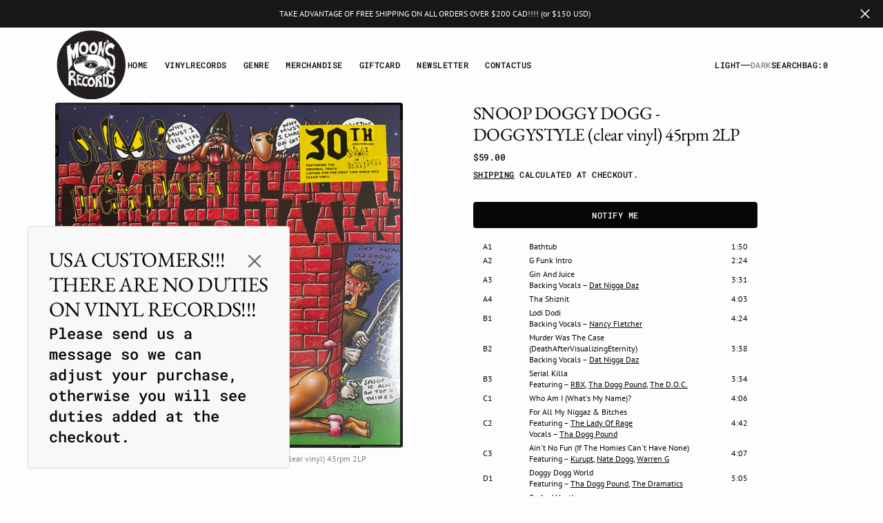

--- FILE ---
content_type: text/css
request_url: https://moonsrecords.com/cdn/shop/t/17/assets/base.css?v=134026589764088045331736240963
body_size: 13049
content:
:root{--color-error: 195, 9, 9;--color-success: 34, 146, 92;--duration-short: .1s;--duration-default: .25s;--duration-long: .5s;--menu-shadow-alpha: .08;--announcement-height: 0px;--alpha-link: .5;--alpha-button-background: 1;--alpha-button-border: 1;--alpha-placeholder-input: .5;--header-z-index: 1000;--swiper-pagination-bullet-width: 8px;--swiper-pagination-bullet-height: 8px;--container-width: 192rem;--main-padding: 2rem}@media screen and (min-width: 1200px){:root{--main-padding: 8rem}}.announcement-hide{--announcement-height: 0px}[data-scheme=dark] .placeholder-svg{filter:brightness(.5) grayscale(1)}[data-scheme=dark] #shopify-product-reviews .spr-form-review-body>.spr-form-input textarea,[data-scheme=dark] #shopify-product-reviews .spr-form-input.spr-form-input-text,[data-scheme=dark] #shopify-product-reviews .spr-form-input.spr-form-input-email{background:#1f1f1f}[data-scheme=dark] #shopify-product-reviews .spr-icon:before{color:rgb(var(--color-foreground))}@media (prefers-color-scheme: dark){[data-scheme=auto] .placeholder-svg{filter:brightness(.5) grayscale(1)}[data-scheme=auto] #shopify-product-reviews .spr-form-review-body>.spr-form-input textarea,[data-scheme=auto] #shopify-product-reviews .spr-form-input.spr-form-input-text,[data-scheme=auto] #shopify-product-reviews .spr-form-input.spr-form-input-email{background:#1f1f1f}[data-scheme=auto] #shopify-product-reviews .spr-icon:before{color:rgb(var(--color-foreground))}}.container-small,.shopify-policy__container,.container,.container-fluid{width:100%;padding-right:var(--main-padding);padding-left:var(--main-padding);margin-right:auto;margin-left:auto;max-width:var(--container-width)}.shopify-policy__container{max-width:calc(64rem + var(--main-padding) + var(--main-padding));padding-bottom:6rem}@media screen and (min-width: 990px){.shopify-policy__container{padding-bottom:8rem}}@media screen and (min-width: 1200px){.shopify-policy__container{padding-bottom:10rem}}.shopify-policy__container .rte{margin:0}.shopify-policy__container .subtitle{margin-bottom:3.2rem;padding-bottom:3.2rem;border-bottom:1px solid rgb(var(--color-border));color:rgba(var(--color-emphasis));font-size:calc(var(--font-subtitle-scale)*1rem);letter-spacing:calc(var(--font-subtitle-letter-spacing)*.1);line-height:1.4}.container-small{--small-padding: var(--main-padding);padding-right:var(--small-padding);padding-left:var(--small-padding)}@media screen and (min-width: 1200px){.container-small{--small-padding: calc(var(--main-padding) / 2)}}@media screen and (min-width: 1560px){.container-small{--small-padding: var(--main-padding)}}html{-moz-text-size-adjust:none;-webkit-text-size-adjust:none;text-size-adjust:none;scroll-behavior:smooth}.no-js:not(html){display:none!important}html.no-js .no-js:not(html){display:block!important}.no-js-inline{display:none!important}html.no-js .no-js-inline{display:inline-block!important}html.js .js-hidden{display:none!important}html.no-js .no-js-block{display:block!important}html.no-js .no-js-hidden{display:none!important}.page-width{max-width:139.6rem;margin:0 auto;padding:0 2.5rem}input[type=radio]:focus-visible+label,input[type=checkbox]:focus-visible+label,*:focus-visible:not(.field__simple){outline:.2rem solid rgb(var(--color-foreground));outline-offset:-.2rem;box-shadow:0 0 .2rem rgb(var(--color-foreground))}@media screen and (min-width: 750px){.page-width{padding:0 5rem}.page-width--narrow{padding:0 9rem}}@media screen and (min-width: 990px){.page-width--narrow{max-width:72.6rem;padding:0}}.spaced-section{position:relative;background-color:rgb(var(--color-background))}.section-border-top{padding-top:5rem}.section-border-top__inner{position:relative}.section-border-top__inner:before{content:"";position:absolute;width:calc(100% - 17.6rem);height:1px;left:50%;transform:translate(-50%);top:-5rem;background-color:rgba(var(--color-foreground),.2)}@media screen and (min-width: 990px){.section-border-top{padding-top:10rem}}body{-webkit-font-smoothing:antialiased}body,.color-inverse{color:rgb(var(--color-foreground));background-color:rgb(var(--color-background));line-height:var(--font-body-line-height);letter-spacing:calc(var(--font-body-letter-spacing)*.1)}.list-unstyled{margin:0;padding:0;list-style:none}.hidden{display:none!important}.visually-hidden{position:absolute!important;overflow:hidden;width:1px;height:1px;margin:-1px;padding:0;border:0;clip:rect(0 0 0 0);word-wrap:normal!important}.visually-hidden--inline{margin:0;height:1em}.visibility-hidden{visibility:hidden}.skip-to-content-link:focus{z-index:9999;position:inherit;overflow:auto;width:auto;height:auto;clip:auto}.overflow-hidden-tablet,.overflow-hidden-mobile,.overflow-hidden{overflow:hidden}summary{cursor:pointer;list-style:none;position:relative}summary::-webkit-details-marker{display:none}.disclosure-has-popup{position:relative}.disclosure-has-popup[open]>summary:before{position:fixed;top:0;right:0;bottom:0;left:0;z-index:2;display:block;cursor:default;content:" ";background:#0000}.disclosure-has-popup>summary:before{display:none}.disclosure-has-popup[open]>summary+*{z-index:10}@keyframes translate{0%{transform:translateZ(0)}to{transform:translate3d(-40rem,0,0)}}@keyframes fade{0%{opacity:0}to{opacity:1}}@keyframes link-hover{0%{width:100%}50%{width:0}to{width:100%}}[data-scheme=dark] .icon-account-order-none circle+path{stroke:rgb(var(--color-background))}@media (prefers-color-scheme: light){.header-main-section:not(.shopify-section-header-sticky.animate) .header-wrapper--overlay .header__heading .header__heading-logo--overlay,.header-main-section:not(.shopify-section-header-sticky.animate) .header-wrapper--overlay .header__heading-link .header__heading-logo--overlay{display:block}.header-main-section:not(.shopify-section-header-sticky.animate) .header-wrapper--overlay .header__heading .header__heading-logo:not(.header__heading-logo--overlay),.header-main-section:not(.shopify-section-header-sticky.animate) .header-wrapper--overlay .header__heading-link .header__heading-logo:not(.header__heading-logo--overlay){display:none}.header-main-section:not(.shopify-section-header-sticky.animate) .header-wrapper--overlay .header__heading .header__heading-logo:only-child,.header-main-section:not(.shopify-section-header-sticky.animate) .header-wrapper--overlay .header__heading-link .header__heading-logo:only-child{display:block!important}.header-main-section:not(.shopify-section-header-sticky.animate) .header-wrapper--overlay .header__offcanvas .header__heading-logo--overlay{display:none}.header-main-section:not(.shopify-section-header-sticky.animate) .header-wrapper--overlay .header__offcanvas .header__heading-logo:not(.header__heading-logo--overlay){display:block}.header__heading-logo:first-child:nth-last-child(2){display:block}.header__heading-logo:first-child:nth-last-child(2)~.header__heading-logo{display:none}}@media (prefers-color-scheme: dark){.header__heading-logo:first-child:nth-last-child(2){display:none}.header__heading-logo:first-child:nth-last-child(2)~.header__heading-logo{display:block}.header__heading-logo:first-child:nth-last-child(1){display:none}.header__heading-logo:only-child{display:block!important}}[data-scheme=light] .header__heading-logo:first-child:nth-last-child(2){display:block}[data-scheme=light] .header__heading-logo:first-child:nth-last-child(2)~.header__heading-logo{display:none}[data-scheme=light] .header-overlay.color-inverse:not(.color-background-1) .header__heading-logo:first-child:nth-last-child(2){display:none}[data-scheme=light] .header-overlay.color-inverse:not(.color-background-1) .header__heading-logo:first-child:nth-last-child(2)~.header__heading-logo{display:block}[data-scheme=light] .header-main-section:not(.shopify-section-header-sticky.animate) .header-wrapper--overlay .header__heading .header__heading-logo--overlay,[data-scheme=light] .header-main-section:not(.shopify-section-header-sticky.animate) .header-wrapper--overlay .header__heading-link .header__heading-logo--overlay{display:block}[data-scheme=light] .header-main-section:not(.shopify-section-header-sticky.animate) .header-wrapper--overlay .header__heading .header__heading-logo:not(.header__heading-logo--overlay),[data-scheme=light] .header-main-section:not(.shopify-section-header-sticky.animate) .header-wrapper--overlay .header__heading-link .header__heading-logo:not(.header__heading-logo--overlay){display:none}[data-scheme=light] .header-main-section:not(.shopify-section-header-sticky.animate) .header-wrapper--overlay .header__heading .header__heading-logo:only-child,[data-scheme=light] .header-main-section:not(.shopify-section-header-sticky.animate) .header-wrapper--overlay .header__heading-link .header__heading-logo:only-child{display:block!important}[data-scheme=light] .header-main-section:not(.shopify-section-header-sticky.animate) .header-wrapper--overlay .header__offcanvas .header__heading-logo--overlay{display:none}[data-scheme=light] .header-main-section:not(.shopify-section-header-sticky.animate) .header-wrapper--overlay .header__offcanvas .header__heading-logo:not(.header__heading-logo--overlay){display:block}[data-scheme=dark] .header__heading-logo:first-child:nth-last-child(2){display:none}[data-scheme=dark] .header__heading-logo:first-child:nth-last-child(2)~.header__heading-logo{display:block}[data-scheme=dark] .header__heading-logo:first-child:nth-last-child(1){display:none}[data-scheme=dark] .header__heading-logo:only-child{display:block!important}[data-scheme=dark] .header-main-section:not(.shopify-section-header-sticky.animate) .header-wrapper--overlay .header__offcanvas .header__heading-logo--overlay{display:block}[data-scheme=dark] .header-main-section:not(.shopify-section-header-sticky.animate) .header-wrapper--overlay .header__offcanvas .header__heading-logo:not(.header__heading-logo--overlay){display:none}button,input,textarea{font-size:inherit;font-family:inherit;font-weight:inherit;color:inherit}.background{background:rgb(var(--color-background));background:var(--gradient-background);background-attachment:fixed}p{color:rgb(var(--color-foreground))}.shopify-challenge__container{padding:2rem 0}.shopify-challenge__container .shopify-challenge__message{font-size:4.2rem;font-weight:600}.shopify-challenge__container #g-recaptcha{margin-bottom:1.6rem}.shopify-challenge__container .g-recaptcha-nojs__input-wrapper{color:rgb(var(--color-foreground-secondary))}.shopify-policy__title{text-align:left}@media (max-width: 990px){.icon-large{width:66px;height:66px}.icon-medium{width:44px;height:44px}}[data-hover-opacity]>*{transition:all var(--duration-default) ease}[data-hover-opacity].opacity>*{color:rgb(var(--color-foreground))!important}[data-hover-opacity].opacity svg,[data-hover-opacity].opacity img{opacity:.6}[data-hover-opacity].opacity .menu-drawer__menu-item,[data-hover-opacity].opacity .menu-drawer__menu-item-child{color:rgb(var(--color-foreground))}.section_border_top{border-top:1px solid rgba(var(--color-border))}.section_border_bottom{border-bottom:1px solid rgba(var(--color-border))}[data-animation-text=true]{opacity:0;position:relative}[data-animation-text=true] .char{opacity:0}.copy-wrapper{position:relative}.copy-wrapper .tooltip{visibility:hidden;text-align:center;position:absolute;z-index:1;top:50%;right:calc(-100% + .8rem);transform:translateY(-50%);font-size:12px;border-radius:var(--badge-border-radius);padding:2px 7px;color:rgb(var(--color-badge-text));background-color:rgb(var(--color-badge-background))}.copy-wrapper .tooltip.show{visibility:visible}h1,h2,h3,h4,h5,h6,.h0,.h1,.h2,.h3,.h4,.h5,.h6,.h7,.h8{font-family:var(--font-heading-family);font-style:var(--font-heading-style);font-weight:var(--font-heading-weight);letter-spacing:calc(var(--font-heading-letter-spacing)*.1);color:rgb(var(--color-foreground-title));line-height:var(--font-heading-line-height);text-transform:var(--font-heading-text-transform);word-wrap:break-word;max-width:100%;margin:0 0 .8rem}.h0{font-size:calc(var(--font-heading-h0-scale)*5.8rem)}@media only screen and (min-width: 750px){.h0{font-size:calc(var(--font-heading-h0-scale)*7.2rem)}}@media only screen and (min-width: 1200px){.h0{font-size:calc(var(--font-heading-h0-scale)*8.4rem)}}h1,.h1{font-size:calc(var(--font-heading-h1-scale)*4.6rem)}@media only screen and (min-width: 750px){h1,.h1{font-size:calc(var(--font-heading-h1-scale)*4.8rem)}}@media only screen and (min-width: 1200px){h1,.h1{font-size:calc(var(--font-heading-h1-scale)*5rem)}}h2,.h2{font-size:calc(var(--font-heading-h2-scale)*3.2rem)}@media only screen and (min-width: 750px){h2,.h2{font-size:calc(var(--font-heading-h2-scale)*3.4rem)}}@media only screen and (min-width: 1200px){h2,.h2{font-size:calc(var(--font-heading-h2-scale)*3.6rem)}}h3,.h3{font-size:calc(var(--font-heading-h3-scale)*2.2rem)}@media only screen and (min-width: 750px){h3,.h3{font-size:calc(var(--font-heading-h3-scale)*2.3rem)}}@media only screen and (min-width: 1200px){h3,.h3{font-size:calc(var(--font-heading-h3-scale)*2.4rem)}}h4,.h4{font-size:calc(var(--font-heading-h4-scale)*1.6rem)}@media only screen and (min-width: 750px){h4,.h4{font-size:calc(var(--font-heading-h4-scale)*1.7rem)}}@media only screen and (min-width: 1200px){h4,.h4{font-size:calc(var(--font-heading-h4-scale)*1.8rem)}}h5,.h5{font-size:calc(var(--font-heading-h5-scale)*1.4rem)}@media only screen and (min-width: 1200px){h5,.h5{font-size:calc(var(--font-heading-h5-scale)*1.5rem)}}h6,.h6{font-size:calc(var(--font-heading-h6-scale)*1.2rem)}@media only screen and (min-width: 1200px){h6,.h6{font-size:calc(var(--font-heading-h6-scale)*1.4rem)}}.h7{font-size:calc(var(--font-body-scale)*.875rem)}.h8{font-size:calc(var(--font-body-scale)*.75rem)}a{color:rgba(var(--color-foreground));text-decoration-color:rgb(var(--color-foreground));text-underline-offset:.3rem}table:not([class]){table-layout:fixed;border-collapse:collapse;font-size:1.4rem;border-style:hidden;box-shadow:0 0 0 .1rem rgba(var(--color-foreground),.2)}table:not([class]) td,table:not([class]) th{padding:1em;border:.1rem solid rgba(var(--color-foreground),.2)}a:empty,ul:empty,dl:empty,section:empty,article:empty,p:empty,h1:empty,h2:empty,h3:empty,h4:empty,h5:empty,h6:empty{display:none}hr{display:block;margin-block:5rem;width:100%;height:.1rem;background-color:rgb(var(--color-border));border:none}@media screen and (min-width: 750px){hr{margin-block:16rem}}.caption{font-size:1rem}@media screen and (min-width: 750px){.caption{font-size:1.2rem}}.caption-with-letter-spacing{margin-top:1rem;font-size:1.2rem}.caption-large,.form__label{font-weight:700;color:rgba(var(--color-foreground))}@media screen and (max-width: 749px){.small-hide{display:none}}@media screen and (max-width: 749px){.small-hide{display:none!important}}@media screen and (min-width: 750px)and (max-width: 989px){.medium-hide{display:none!important}}@media screen and (min-width: 990px){.large-up-hide{display:none!important}}.center{text-align:center}.right{text-align:right}.uppercase{text-transform:uppercase}.light{opacity:.7}.link{cursor:pointer;display:inline-block;border:none;box-shadow:none;text-decoration:underline;text-underline-offset:.3rem;color:rgb(var(--color-link));background-color:#0000;font-size:1.5rem;transition:var(--duration-default)}.link--text{color:rgb(var(--color-foreground));transition:var(--duration-default)}.link--text:hover{opacity:.7}.circle-divider:after{content:"\2022";margin:0 8px}.circle-divider:last-of-type:after{display:none}.line-divider{align-items:center;justify-content:center}.line-divider:after{content:"";display:inline-flex;width:15px;height:1px;margin:0 8px;background:rgba(var(--color-foreground),.6)}.line-divider:last-of-type:after{display:none}.full-unstyled-link,.unstyled-link{text-decoration:none;color:currentColor}.full-unstyled-link{display:block}.placeholder{background-color:rgba(var(--color-foreground),.04);color:rgba(var(--color-foreground),.55);fill:rgba(var(--color-foreground),.55)}details>*{box-sizing:border-box}.break{word-break:break-word}@media (prefers-reduced-motion){.motion-reduce{transition:none!important}}.underlined-link{color:rgba(var(--color-link),var(--alpha-link));text-underline-offset:.3rem;text-decoration-thickness:.1rem;transition:text-decoration-thickness ease .1s}.underlined-link:hover{color:rgb(var(--color-link));text-decoration-thickness:.2rem}.link-hover-line{position:relative}.link-hover-line:after{position:absolute;bottom:0;left:0;right:0;content:"";width:0;height:.1rem;background-color:currentColor;transition:width var(--duration-default)}.link-hover-line:hover:after{width:100%}.link-hover-line-outer>span{position:relative}.link-hover-line-outer>span:after{position:absolute;bottom:-.3rem;left:0;right:0;content:"";width:0;height:.1rem;background-color:rgb(var(--color-accent));transition:width var(--duration-default)}.link-hover-line-outer:hover>span:after{width:100%}.link-hover-arrow svg{opacity:0;transition:opacity var(--duration-default)}.link-hover-arrow:hover svg{opacity:1}.richtext__content p{margin:0 0 1.6rem}.richtext__content p:last-child{margin:0}.small-font{font-size:calc(var(--font-body-scale-s)*.9rem)}@media only screen and (min-width: 1200px){.small-font{font-size:calc(var(--font-body-scale-s)*1rem)}}.medium-font{font-size:calc(var(--font-body-scale-m)*.9rem)}@media only screen and (min-width: 1200px){.medium-font{font-size:calc(var(--font-body-scale-m)*1rem)}}.large-font{font-size:calc(var(--font-body-scale-l)*.9rem)}@media only screen and (min-width: 1200px){.large-font{font-size:calc(var(--font-body-scale-l)*1rem)}}.animeslide-slide.swiper-slide-active [data-animate]{opacity:1;transform:none}.animeslide-slide.swiper-slide-active .animeslide-heading{transition-delay:.6s}.animeslide-slide.swiper-slide-active .animeslide-desc{transition-delay:.5s}.animeslide-heading{transition-delay:1s}[data-animate]{opacity:0;transition:all .8s ease-out}[data-animate=bottom]{transform:translate3d(0,15px,0)}.title{margin:3rem 0 2rem}.title-wrapper{margin-bottom:3rem}.title--primary{margin:4rem 0}.title--section>*{margin:0}.title--section-mt-none{margin:0 0 3rem}.title--section-m-none{margin:0}@media screen and (min-width: 990px){.title{margin:5rem 0 3rem}.title--primary{margin:2rem 0}}.page-header{margin:2rem 0;text-align:center}@media screen and (min-width: 750px){.page-header{margin:2.4rem 0 4rem}}.page-header .title--page{margin-bottom:0;margin-top:0}.page-header .title--page:not(:first-child){margin-bottom:1.5rem}.small-text,.subtitle{font-family:var(--font-subtitle-family);font-weight:var(--font-subtitle-weight);font-style:var(--font-subtitle-style);text-transform:var(--font-subtitle-text-transform);color:rgba(var(--color-foreground));font-size:calc(var(--font-subtitle-scale)*1rem);letter-spacing:calc(var(--font-subtitle-letter-spacing)*.1);line-height:1.4}.badge{display:inline-block;font-family:var(--font-badge-family);font-weight:var(--font-badge-weight);font-style:var(--font-badge-style);text-transform:var(--font-badge-text-transform);font-size:calc(var(--font-badge-scale)*1rem);letter-spacing:calc(var(--font-badge-letter-spacing)*.1);line-height:var(--font-body-line-height);word-break:break-word;border-radius:var(--badge-border-radius);padding:2px 7px;color:rgb(var(--color-badge-text));background-color:rgb(var(--color-badge-background))}.badge.badge--soldout{color:rgb(var(--color-badge-soldout-text));background-color:rgb(var(--color-badge-soldout-background))}.badge.badge--sale{color:rgb(var(--color-badge-sale-text));background-color:rgb(var(--color-badge-sale-background))}.badge.badge--custom{color:rgb(var(--color-badge-custom-text));background-color:rgb(var(--color-badge-custom-background))}@media screen and (min-width: 750px)and (max-width: 989px){.slider--tablet.grid--peek .grid__item{width:calc(25% - 3rem)}.slider--tablet.grid--peek.grid--3-col-tablet .grid__item{width:calc(33.33% - 2.6666666667rem)}.slider--tablet.grid--peek.grid--2-col-tablet .grid__item{width:calc(50% - 2rem)}.slider--tablet.grid--peek .grid__item:first-of-type{padding-left:1.5rem}.slider--tablet.grid--peek .grid__item:last-of-type{padding-right:1.5rem}}@media screen and (max-width: 989px){.slider--tablet.grid--peek{margin:0;width:100%}.slider--tablet.grid--peek .grid__item{box-sizing:content-box;margin:0}}.slider-btns{display:flex;align-items:center;justify-content:flex-end;gap:3rem}.slider-btn{flex:none;padding:0;width:6.2rem;height:3rem;color:rgba(var(--color-foreground-title),1);background:none;border:none;border-radius:none;transition:var(--duration-default);transform:scale(1);cursor:pointer}@media screen and (min-width: 1330px){.slider-btn--next:hover{transform:translate(.5rem)}.slider-btn--prev:hover{transform:translate(-.5rem)}}@media screen and (max-width: 768px){.slider-btn{width:3rem}}.media{display:block;position:relative;overflow:hidden;padding-bottom:125%}.media>*:not(.zoom,.deferred-media__poster-button,.card__link),.media model-viewer,.card-wrapper__link--overlay:empty{display:block;max-width:100%;width:100%;height:100%;position:absolute}.media>img{object-fit:cover;object-position:center center;transition:opacity var(--duration-long),transform var(--duration-long)}.media--square{padding-bottom:100%}.media--portrait{padding-bottom:114.2%}.media--landscape{padding-bottom:66.6%}.media--cropped{padding-bottom:56%}.media--16-9{padding-bottom:56.25%}.media--circle{padding-bottom:100%;border-radius:50%}.media.media--hover-effect>img+img{opacity:0}@media screen and (min-width: 990px){.media--cropped{padding-bottom:63%}}deferred-media{display:block}.shopify-challenge__button,.button,.customer .button{font-family:var(--font-button-family);font-weight:var(--font-button-weight);font-style:var(--font-button-style);text-transform:var(--font-button-text-transform);letter-spacing:calc(var(--font-button-letter-spacing)*.1);position:relative;box-sizing:border-box;text-decoration:none;border:0;border-radius:var(--border-radius-button);transition:all var(--duration-default) ease;font-size:calc(var(--font-button-scale)*1rem);line-height:1.2;-webkit-appearance:none;appearance:none;cursor:pointer;overflow:hidden;z-index:1;gap:.4rem;--btn-bg: var(--color-button);--btn-color: var(--color-button-text);min-width:max-content}.shopify-challenge__button--primary,.shopify-challenge__button--secondary,.button--primary,.button--secondary,.customer .button--primary,.customer .button--secondary{background-color:rgba(var(--btn-bg),var(--alpha-button-background));display:inline-flex;justify-content:center;align-items:center;min-height:3.8rem;padding:1rem 2.4rem;overflow:hidden;position:relative;z-index:1;transition:all var(--duration-default) ease;color:rgb(var(--btn-color))}.shopify-challenge__button--primary:focus,.shopify-challenge__button--secondary:focus,.button--primary:focus,.button--secondary:focus,.customer .button--primary:focus,.customer .button--secondary:focus{box-shadow:0 0 0 .2rem rgb(var(--color-background)),0 0 0 .3rem rgba(var(--color-foreground),.5),0 0 .3rem .3rem rgba(var(--color-foreground),.2);outline-offset:-.2rem}.shopify-challenge__button--primary:not([disabled]):not([aria-disabled=true]):hover,.button--primary:not([disabled]):not([aria-disabled=true]):hover,.customer .button--primary:not([disabled]):not([aria-disabled=true]):hover{--btn-bg: var(--color-button-hover);--btn-color: var(--color-button-text-hover)}.shopify-challenge__button--secondary,.button--secondary,.customer .button--secondary{--btn-bg: var(--color-button-secondary);--btn-color: var(--color-button-secondary-text)}.shopify-challenge__button--secondary:not([disabled]):not([aria-disabled=true]):hover,.button--secondary:not([disabled]):not([aria-disabled=true]):hover,.customer .button--secondary:not([disabled]):not([aria-disabled=true]):hover{--btn-bg: var(--color-button-secondary-hover);--btn-color: var(--color-button-secondary-text-hover)}.shopify-challenge__button--tertiary,.shopify-challenge__button--simple,.button--tertiary,.button--simple,.customer .button--tertiary,.customer .button--simple{display:inline-flex;align-items:center;justify-content:center;min-width:auto;min-height:auto;background:none;box-shadow:none;--btn-bg: transparent;--btn-color: var(--color-button-tertiary-text);color:rgb(var(--btn-color));--alpha-button-background: 0;overflow:visible;flex:none;word-break:break-word;position:relative;padding:0;min-height:2.4rem}.shopify-challenge__button--tertiary:after,.shopify-challenge__button--tertiary:before,.shopify-challenge__button--simple:after,.shopify-challenge__button--simple:before,.button--tertiary:after,.button--tertiary:before,.button--simple:after,.button--simple:before,.customer .button--tertiary:after,.customer .button--tertiary:before,.customer .button--simple:after,.customer .button--simple:before{content:"";background-color:currentColor;height:.1rem;position:absolute;bottom:.2rem;left:0;right:0}.shopify-challenge__button--tertiary:before,.shopify-challenge__button--simple:before,.button--tertiary:before,.button--simple:before,.customer .button--tertiary:before,.customer .button--simple:before{transform:scaleX(1);transform-origin:left;transition:transform .75s cubic-bezier(.19,1,.22,1);transition-delay:.5s}.shopify-challenge__button--tertiary:after,.shopify-challenge__button--simple:after,.button--tertiary:after,.button--simple:after,.customer .button--tertiary:after,.customer .button--simple:after{transform:scaleX(0);transform-origin:right;transition:transform .75s cubic-bezier(.19,1,.22,1);transition-delay:0s}.shopify-challenge__button--tertiary:not([disabled]):not([aria-disabled=true]):hover,.shopify-challenge__button--simple:not([disabled]):not([aria-disabled=true]):hover,.button--tertiary:not([disabled]):not([aria-disabled=true]):hover,.button--simple:not([disabled]):not([aria-disabled=true]):hover,.customer .button--tertiary:not([disabled]):not([aria-disabled=true]):hover,.customer .button--simple:not([disabled]):not([aria-disabled=true]):hover{--btn-color: var(--color-button-tertiary-text-hover)}.shopify-challenge__button--tertiary:not([disabled]):not([aria-disabled=true]):hover:before,.shopify-challenge__button--simple:not([disabled]):not([aria-disabled=true]):hover:before,.button--tertiary:not([disabled]):not([aria-disabled=true]):hover:before,.button--simple:not([disabled]):not([aria-disabled=true]):hover:before,.customer .button--tertiary:not([disabled]):not([aria-disabled=true]):hover:before,.customer .button--simple:not([disabled]):not([aria-disabled=true]):hover:before{transform:scaleX(0);transform-origin:right;transition:transform .75s cubic-bezier(.19,1,.22,1);transition-delay:0s}.shopify-challenge__button--tertiary:not([disabled]):not([aria-disabled=true]):hover:after,.shopify-challenge__button--simple:not([disabled]):not([aria-disabled=true]):hover:after,.button--tertiary:not([disabled]):not([aria-disabled=true]):hover:after,.button--simple:not([disabled]):not([aria-disabled=true]):hover:after,.customer .button--tertiary:not([disabled]):not([aria-disabled=true]):hover:after,.customer .button--simple:not([disabled]):not([aria-disabled=true]):hover:after{transform:scaleX(1);transform-origin:left;transition:transform .75s cubic-bezier(.19,1,.22,1);transition-delay:.2s}.shopify-challenge__button--full-width,.button--full-width,.customer .button--full-width{width:100%}.shopify-challenge__button .spinner,.button .spinner,.customer .button .spinner{display:none}.shopify-challenge__button.loading span,.button.loading span,.customer .button.loading span{opacity:0}.shopify-challenge__button.loading .spinner,.button.loading .spinner,.customer .button.loading .spinner{position:absolute;display:inline-block}.shopify-challenge__button.loading .spinner .path,.button.loading .spinner .path,.customer .button.loading .spinner .path{stroke:currentColor}.animation-wrapper{position:relative;overflow:hidden;display:block}.animation-wrapper .animation{overflow:hidden;display:flex;align-items:center;gap:.3rem .6rem;flex-wrap:wrap}.animation-wrapper .animation.is-2{position:absolute;top:0;left:0}.animation-wrapper .animation>span{overflow:hidden}.animation-wrapper .animation .word,.animation-wrapper .animation .char{display:inline-block}.button:disabled,.button[aria-disabled=true],.button.disabled,.customer button:disabled,.customer button[aria-disabled=true],.customer button.disabled{cursor:not-allowed;opacity:.5}@keyframes loading{0%{transform:rotate(0)}to{transform:rotate(360deg)}}.share-button{display:block;position:relative;margin-top:1rem}.share-button__button{padding:0;box-shadow:none;background:none;text-transform:none;font-weight:500;justify-content:flex-start}.share-button .share-button__button:hover{box-shadow:none}.share-button .share-button__button:focus{box-shadow:none;border:none}.share-button__button .icon-share{margin-right:1rem}.share-button__fallback{border:.1rem solid rgba(var(--color-foreground),.1);background:rgb(var(--color-background));padding:2rem;position:absolute;top:4rem;left:-.1rem;z-index:3;width:100%;display:flex;flex-direction:column}.share-button__fallback .button{margin-top:1rem}.share-button__fallback .icon-clipboard{height:1.4rem;width:1.8rem}.share-button__message:not(:empty){font-size:1.2rem;text-align:right;display:block;margin-top:.5rem}.share-buttons{display:inline-flex;position:relative;margin-top:0}.share-buttons__label{display:inline-flex;align-items:center;cursor:pointer}.share-buttons__label:hover span:after{bottom:0}.share-buttons__label-name{font-size:1.5rem}.share-buttons__label .icon-share{width:1.6rem}@media (min-width: 576px){.share-buttons__label .icon-share{width:2.4rem}}.quick-add-modal .share-buttons__label .icon-share{width:2rem}.share-buttons__label .icon-share path{fill:rgba(var(--color-foreground))}.share-buttons__list{display:flex;list-style:none;margin:0;padding:0;gap:.5rem}.share-buttons__item{width:2.4rem;height:2.4rem;display:flex;align-items:center;justify-content:center}.share-buttons__item a{color:rgba(var(--color-foreground));transition:all var(--duration-default) ease;width:1.8rem;height:1.8rem}.share-buttons__item a:hover{color:rgba(var(--color-foreground),.5)}.share-buttons__item a:hover>span:after{bottom:0}.share-buttons__item .icon-copy{transform:rotate(-45deg)}.share-button__name{font-size:1.2rem;font-weight:500;transition:var(--duration-default)}.share-button__icon{display:flex;align-items:center;color:rgb(var(--color-foreground));padding:.8rem;background-color:rgb(var(--color-scondary-element-background));border-radius:100%;transition:var(--duration-default)}.share-buttons__button:hover .share-button__icon{background-color:rgb(var(--color-scondary-element-background),.5)}.share-buttons-simple{list-style:none;padding:0;display:flex;justify-content:center;align-items:center;margin:0}.share-buttons-simple .icon{width:1.8rem;height:1.8rem;color:rgb(var(--color-foreground))}.share-buttons-simple .icon-copy{transform:rotate(-45deg)}.share-buttons-simple__button{display:block;padding:1.3rem;transition:var(--duration-default)}.share-buttons-simple__button:hover{color:rgba(var(--color-foreground),.2)}.modal-close-button{box-sizing:border-box;display:flex;align-items:center;justify-content:center;padding:0;color:rgb(var(--color-foreground-secondary));background-color:#0000;border:none;transform:translate(-16px,16px);cursor:pointer}.modal-close-button .icon-close{transition:var(--duration-default) ease}.modal-close-button:hover .icon-close{transform:rotate(90deg)}.header__offcanvas-toggle-link .icon-close{color:rgb(var(--color-foreground))}.swiper-btn{display:none;align-items:center;justify-content:center;width:6.4rem;height:6.4rem;border-radius:50%;opacity:1;background-repeat:no-repeat;background-position:center center;position:absolute;top:50%;transform:translateY(-50%);z-index:1;cursor:pointer;transition:var(--duration-default)}@media (min-width: 990px){.swiper-btn{display:flex}}.swiper-btn.swiper-button-disabled{cursor:default}.swiper-btn.swiper-button-disabled:hover svg{transform:none}.swiper-btn.swiper-button-disabled{opacity:.2}.swiper-btn:not(.swiper-button-disabled):hover{opacity:.75}.swiper-btn svg{transition:var(--duration-default)}.swiper-btn--prev{left:2.4rem}.swiper-btn--prev svg{transform-origin:right}.swiper-btn--next{right:2.4rem}.swiper-btn--next svg{transform-origin:left}.swiper-buttons{position:relative;display:flex;align-items:center;justify-content:space-between;margin-top:5.4rem;padding:1rem;width:14rem;height:6.4rem;font-family:var(--font-button-family);font-weight:var(--font-button-weight);font-style:var(--font-button-style);text-transform:var(--font-button-text-transform);letter-spacing:calc(var(--font-button-letter-spacing)*.1);color:rgb(var(--color-button-text));text-decoration:none;background-color:rgba(var(--color-button));border-radius:var(--border-radius-button);border:0;font-size:1.2rem;line-height:1;z-index:1}.swiper-buttons .swiper-button-next .icon,.swiper-buttons .swiper-button-prev .icon{transition:transform var(--duration-default)}.swiper-buttons .swiper-button-next:hover .icon,.swiper-buttons .swiper-button-prev:hover .icon{transform:scale(1.3)}.swiper-buttons .swiper-button-next .icon{transform-origin:left}.swiper-buttons .swiper-button-prev .icon{transform-origin:right}.swiper-button-next-1,.swiper-button-prev-1,.swiper-button-next,.swiper-button-prev,.swiper-pagination{--swiper-navigation-color: rgb(var(--color-accent));--swiper-pagination-color: rgb(var(--color-accent));position:static;margin:0;padding:0;border:none;background:#0000}.swiper-button-next-1.swiper-button-disabled,.swiper-button-prev-1.swiper-button-disabled,.swiper-button-next.swiper-button-disabled,.swiper-button-prev.swiper-button-disabled,.swiper-pagination.swiper-button-disabled{opacity:.5;pointer-events:unset;cursor:default}.swiper-pagination{display:flex;align-items:center;justify-content:center}.swiper-pagination.swiper-pagination-default{padding-top:2rem;display:flex;background:#0000;z-index:11;gap:1.2rem}@media screen and (min-width: 1200px){.swiper-pagination.swiper-pagination-default{display:none}}.swiper-pagination.swiper-pagination-default .swiper-pagination-bullet{transition:all var(--duration-default) ease;position:relative;margin:0}.swiper-pagination.swiper-pagination-default .swiper-pagination-bullet em{width:4rem;height:2rem}.swiper-pagination.swiper-pagination-default .swiper-pagination-bullet:before{content:"";position:absolute;left:50%;top:50%;width:200%;height:200%;transform:translate(-50%,-50%)}.swiper-pagination.swiper-pagination-lock{display:none}.swiper-pagination.swiper-pagination-lock+.popular-products-buttons{display:none!important}.swiper-pagination-bullet-active em{position:relative}.swiper-pagination-bullet-active em:before{content:"";position:absolute;top:50%;left:50%;width:2rem;height:2rem;transform:translate(-50%,-50%);border-radius:50%;transition:border-color var(--duration-default);border:1px solid rgb(var(--color-accent))}.swiper-button-next-1,.swiper-button-next,.swiper-button-prev-1,.swiper-button-prev{flex:none;top:0;transition:opacity var(--duration-default) ease}.swiper-button-next-1 span,.swiper-button-next span,.swiper-button-prev-1 span,.swiper-button-prev span{display:flex}.swiper-button-next-1:not(.swiper-button-disabled):hover,.swiper-button-next:not(.swiper-button-disabled):hover,.swiper-button-prev-1:not(.swiper-button-disabled):hover,.swiper-button-prev:not(.swiper-button-disabled):hover{opacity:.75}.swiper-button-next:after,.swiper-button-prev:after{display:none}.swiper-button{display:none}@media screen and (min-width: 1200px){.swiper-button{display:flex;width:auto}}.slider-pagiantion-bullet .swiper-pagination{background:none}.slider-pagiantion-bullet .swiper-bullets{margin-top:2.4rem}.slider-pagiantion-bullet .swiper-bullets .swiper-pagination-bullet{background-color:rgb(var(--color-button-secondary));opacity:.5}.slider-pagiantion-bullet .swiper-bullets .swiper-pagination-bullet-active{opacity:1}.swiper-pagination-bullet{border-radius:10rem;display:flex!important;align-items:center;justify-content:center;padding:0;width:4rem;height:2px;margin:0!important}.swiper-pagination-bullet em{width:.8rem;height:.8rem;border-radius:50%;background-color:rgb(var(--color-accent));display:block}.swiper-pagination-bullet-active{opacity:1}.button-wrapper{display:flex;align-items:center;justify-content:center;margin-top:4rem}.button-wrapper .button svg{width:2rem;height:2rem}.infinite-scroll__loading{display:flex;justify-content:center;margin-top:4rem;color:rgba(var(--color-button-tertiary-text),var(--alpha-button-background))}.infinite-scroll__loading .spinner{display:none;width:2rem;height:2rem}.infinite-scroll__loading.loading .spinner{display:block}.scroll-top__block{cursor:pointer;position:fixed;bottom:1.8rem;right:1.8rem;width:4.4rem;height:4.4rem;background-color:rgba(var(--color-button),1);color:rgb(var(--color-button-text));border:none;border-radius:var(--border-radius-button);opacity:0;z-index:9999999;overflow:hidden;transition:opacity var(--duration-default) ease;pointer-events:none}.scroll-top__block.show{opacity:1;pointer-events:all}.scroll-top__block.show:hover{opacity:.5}.scroll-top__block .scroll-top{cursor:pointer;position:absolute;left:50%;top:50%;transform:translate(-50%,-50%);border-radius:inherit;border:none;display:flex;align-items:center;justify-content:center;background-color:#0000}.scroll-top__block .scroll-top svg{width:2.4rem;height:2.4rem}.no-js .swiper-button{display:none!important}.shopify-challenge__button{padding:1.5rem 2.5rem;background:rgb(var(--btn-bg));color:rgb(var(--btn-color))}.field{position:relative;width:100%;display:flex}.field label{position:relative;transition:var(--duration-short)}.field input[type=text],.field input[type=email],.field input[type=tel],.field input[type=search],.field input[type=password],.field select,.field textarea,.field .field__input{font-family:var(--font-body-family);font-style:var(--font-body-style);font-weight:var(--font-body-weight);-webkit-appearance:none;appearance:none;background-color:rgb(var(--color-background-input));color:rgb(var(--color-foreground-title));font-size:1.2rem;width:100%;border:.1rem solid rgb(var(--color-border-input));min-height:3.8rem;box-sizing:border-box;transition:border,background var(--duration-default)}.field input[type=text]:-internal-autofill-selected+label,.field input[type=email]:-internal-autofill-selected+label,.field input[type=tel]:-internal-autofill-selected+label,.field input[type=search]:-internal-autofill-selected+label,.field input[type=password]:-internal-autofill-selected+label,.field select:-internal-autofill-selected+label,.field textarea:-internal-autofill-selected+label,.field .field__input:-internal-autofill-selected+label{display:none}.field input[type=text]:active,.field input[type=text]:hover,.field input[type=email]:active,.field input[type=email]:hover,.field input[type=tel]:active,.field input[type=tel]:hover,.field input[type=search]:active,.field input[type=search]:hover,.field input[type=password]:active,.field input[type=password]:hover,.field select:active,.field select:hover,.field textarea:active,.field textarea:hover,.field .field__input:active,.field .field__input:hover{border-color:rgb(var(--color-border-input-hover));background-color:rgb(var(--color-background-input-hover))}.field input[type=text]:focus,.field input[type=email]:focus,.field input[type=tel]:focus,.field input[type=search]:focus,.field input[type=password]:focus,.field select:focus,.field textarea:focus,.field .field__input:focus{border-color:rgb(var(--color-border-input))}.field input[type=text]:focus-visible,.field input[type=text]:focus,.field input[type=email]:focus-visible,.field input[type=email]:focus,.field input[type=tel]:focus-visible,.field input[type=tel]:focus,.field input[type=search]:focus-visible,.field input[type=search]:focus,.field input[type=password]:focus-visible,.field input[type=password]:focus,.field select:focus-visible,.field select:focus,.field textarea:focus-visible,.field textarea:focus,.field .field__input:focus-visible,.field .field__input:focus{outline:none}.field input[type=search]{border-color:rgb(var(--color-border-input))}.field input[type=search]::-webkit-search-cancel-button{display:none}.field input[type=search]::placeholder{color:rgb(var(--color-foreground));font-weight:500}.field input[type=text],.field input[type=email],.field input[type=tel],.field input[type=password],.field .field__input{flex-grow:1;padding:1rem 1.6rem;text-align:left;border-radius:var(--border-radius);background:rgb(var(--color-background-input))}.field input[type=text]::-webkit-search-cancel-button,.field input[type=email]::-webkit-search-cancel-button,.field input[type=tel]::-webkit-search-cancel-button,.field input[type=password]::-webkit-search-cancel-button,.field .field__input::-webkit-search-cancel-button{display:none}.field input[type=text][required]+label:after,.field input[type=email][required]+label:after,.field input[type=tel][required]+label:after,.field input[type=password][required]+label:after,.field .field__input[required]+label:after{content:"*";display:none;position:relative;top:-.3rem;color:#eb5757;padding-left:.3rem}.field input[type=text]+label,.field input[type=email]+label,.field input[type=tel]+label,.field input[type=password]+label,.field .field__input+label{display:none;position:absolute;left:2rem;top:50%;transform:translateY(-50%);visibility:visible;pointer-events:none;font-weight:400;font-size:1.2rem;color:rgba(var(--color-foreground),.6);transition:opacity var(--duration-default) ease}.field input[type=text]:placeholder-shown+label,.field input[type=email]:placeholder-shown+label,.field input[type=tel]:placeholder-shown+label,.field input[type=password]:placeholder-shown+label,.field .field__input:placeholder-shown+label{display:inline-block}.field input[type=text]:focus+label,.field input[type=email]:focus+label,.field input[type=tel]:focus+label,.field input[type=password]:focus+label,.field .field__input:focus+label{display:none}.field input[type=text]:hover+label,.field input[type=email]:hover+label,.field input[type=tel]:hover+label,.field input[type=password]:hover+label,.field .field__input:hover+label{opacity:.7}.field textarea.field__input{padding:1.5rem 1.8rem;border-radius:var(--border-radius);min-height:9.5rem}.field .select{width:100%}.field .select .placeholder-select{color:rgba(var(--color-foreground),.5);position:absolute;top:50%;left:1.8rem;transform:translateY(-50%)}.field .select .placeholder-select span{color:var(--color-badge-icon)}.field select{cursor:pointer;padding:0 4rem 0 1.8rem}.field select+svg{width:2rem;height:2rem;pointer-events:none;position:absolute;top:50%;transform:translateY(-50%);right:2rem}.field select option{background-color:rgb(var(--color-background-input))}.field input[type=checkbox]{display:none}.field input[type=checkbox]:checked+label b{background:rgba(var(--color-foreground)) url("data:image/svg+xml;charset=UTF-8,%3csvg width='12' height='9' viewBox='0 0 12 9' fill='none' xmlns='http://www.w3.org/2000/svg'%3e%3cpath d='M4.66649 6.61451L10.7945 0.48584L11.7378 1.42851L4.66649 8.49984L0.423828 4.25717L1.36649 3.31451L4.66649 6.61451Z' fill='white'/%3e%3c/svg%3e ") no-repeat center center;border-color:rgba(var(--color-foreground));background-color:rgb(var(--color-button))}.field input[type=checkbox]:checked+label b svg{opacity:1}.field input[type=checkbox]:focus+label b{outline:.1rem solid rgba(var(--color-border-input))!important;outline-offset:0}.field input[type=checkbox]+label{display:inline-flex;align-items:center;font-size:1.5rem;color:rgb(var(--color-foreground));cursor:pointer}.field input[type=checkbox]+label:hover b{border-color:#bfbfbf}.field input[type=checkbox]+label b{display:flex;align-items:center;justify-content:center;width:3rem;height:3rem;margin:0 1.1rem 0 0;border:.1rem solid rgba(var(--color-border-input));background-color:rgb(var(--color-background-input));-webkit-appearance:none;appearance:none;transition:var(--duration-default)}.field input[type=checkbox]+label b svg{opacity:0;color:rgb(var(--color-button-text))}.field--dark input[type=text],.field--dark input[type=email],.field--dark input[type=tel],.field--dark input[type=password],.field--dark input[type=search]{border-color:#fff6;color:#fff;background-color:#0000}.field--dark input[type=text]:hover,.field--dark input[type=text]:focus,.field--dark input[type=email]:hover,.field--dark input[type=email]:focus,.field--dark input[type=tel]:hover,.field--dark input[type=tel]:focus,.field--dark input[type=password]:hover,.field--dark input[type=password]:focus,.field--dark input[type=search]:hover,.field--dark input[type=search]:focus{border-color:#fff}.field--dark input[type=text]+label,.field--dark input[type=email]+label,.field--dark input[type=tel]+label,.field--dark input[type=password]+label,.field--dark input[type=search]+label{color:#ffffff80}textarea.text-area{padding:1.2rem 1.6rem;min-height:12rem;resize:none}.text-area--resize-vertical{resize:vertical}.field .text-area+label{top:2.5rem}.form__label{display:block;margin-bottom:.6rem}.form__message{align-items:center;display:flex;font-size:1.4rem;line-height:1;margin-top:1rem}.form__message--large{font-size:1.4rem}.form__message .icon{flex-shrink:0;height:1.3rem;margin-right:.5rem;width:1.3rem}.form__message--large .icon{height:1.5rem;width:1.5rem;margin-right:1rem}.form-status{margin:0;font-size:1.4rem}.form-status-list{padding:0;margin:2rem 0 4rem}.form-status-list li{list-style-position:inside}.form-status-list .link:first-letter{text-transform:capitalize}.quantity{font-family:var(--font-body-family);font-style:var(--font-body-style);font-weight:var(--font-body-weight);background-color:rgb(var(--color-background-input));border:.1rem solid rgb(var(--color-border-input));border-radius:var(--border-radius);width:100%;box-sizing:border-box;transition:border var(--duration-default);position:relative;display:flex;align-items:center;width:9.4rem}.quantity__input{font-size:1.2rem;text-align:center;background-color:#0000;padding:0 .5rem;width:100%;border:0;-webkit-appearance:none;appearance:none;padding:0;color:rgb(var(--color-foreground-title))}.quantity__button{width:3.2rem;height:3.2rem;flex-shrink:0;border:0;background-color:#0000;cursor:pointer;display:flex;align-items:center;justify-content:center;color:rgb(var(--color-accent));transition:border-color var(--duration-default)}.quantity__button svg{transition:opacity var(--duration-default)}.quantity__button:hover svg{opacity:.5}.quantity__button.disabled{pointer-events:none}.quantity__button{padding:.4rem}.quantity__button svg{pointer-events:none}.quantity__button svg path{transition:var(--duration-default)}.quantity__button:hover svg path{color:rgba(var(--color-foreground))}.quantity__input:-webkit-autofill,.quantity__input:-webkit-autofill:hover,.quantity__input:-webkit-autofill:active{box-shadow:0 0 0 10rem rgb(var(--color-background)) inset!important;-webkit-box-shadow:0 0 0 10rem rgb(var(--color-background)) inset!important}.quantity__input::-webkit-outer-spin-button,.quantity__input::-webkit-inner-spin-button{-webkit-appearance:none;margin:0}.quantity__input[type=number]{-moz-appearance:textfield}*:focus:not(:focus-visible):not(.button--secondary):not(.localization-selector.link){outline:0;box-shadow:none}.focus-inset:focus-visible{outline:.2rem solid rgba(var(--color-foreground),.5);outline-offset:-.2rem;box-shadow:0 0 .2rem rgba(var(--color-foreground),.3)}.focus-inset:focus{outline:.2rem solid rgba(var(--color-foreground),.5);outline-offset:-.2rem;box-shadow:0 0 .2rem rgba(var(--color-foreground),.3)}.focus-inset:focus:not(:focus-visible){outline:0;box-shadow:none}.focus-none{box-shadow:none!important;outline:0!important}.modal__toggle{list-style-type:none}.no-js details[open] .modal__toggle{z-index:2}.modal__toggle-close{display:none}.no-js details[open] svg.modal__toggle-close{display:flex;z-index:1;height:1.4rem;width:1.4rem}.modal__toggle-open{display:flex}.no-js details[open] .modal__toggle-open{display:none}.no-js .modal-close-button.link{display:none}.modal-close-button.link{display:flex;justify-content:center;align-items:center;padding:0rem;background-color:#0000}.modal-close-button .icon{width:2.8rem;height:2.8rem}.modal__content{position:absolute;top:0;left:0;right:0;bottom:0;background:rgb(var(--color-background));z-index:1;display:flex;justify-content:center;align-items:center}.have-overlay{position:relative;z-index:1;--overlay-alpha: 40%}.have-overlay:before{content:"";position:absolute;width:100%;height:100%;top:0;left:0;z-index:-1;pointer-events:none;transition:all .4s ease;background:rgba(var(--color-overlay),var(--overlay-alpha));border-radius:inherit}#shopify-section-announcement-bar{z-index:4}.section-announcement{transition:transform var(--duration-default)}.announcement-bar_soclal_media{display:none;position:absolute;gap:.5rem;right:0;bottom:10px}@media screen and (min-width: 576px){.announcement-bar_soclal_media{display:flex}}.announcement-bar_soclal_media .button{display:none}@media screen and (min-width: 990px){.announcement-bar_soclal_media .button{display:block}}@media screen and (min-width: 750px){.announcement-bar_soclal_media{display:flex;align-items:center;gap:1rem;justify-content:end}}@media screen and (min-width: 990px){.announcement-bar_soclal_media{position:unset;bottom:0}}.announcement-bar_soclal_media svg{display:block;width:1.5rem;height:1.5rem}@media screen and (min-width: 990px){.announcement-bar_soclal_media svg{display:none}}.announcement-bar{position:relative;font-size:1.4rem;color:rgb(var(--color-foreground));background-color:rgb(var(--color-background-secondary));z-index:1;display:flex;align-items:center}@media screen and (min-width: 750px){.announcement-bar{min-height:var(--announcement-height)}}.announcement-bar .icon-close{cursor:pointer;z-index:3;min-width:16px;height:16px;transition:opacity var(--duration-default) ease}@media (min-width: 750px){.announcement-bar .icon-close{min-width:20px;height:20px}}.announcement-bar .icon-close:hover{opacity:.7}.announcement-bar__container{width:100%;margin-right:auto;margin-left:auto;padding:0 .5rem}@media (min-width: 750px){.announcement-bar__container{padding:0 1.6rem}}.announcement-wrapper{align-items:center;justify-content:space-between;display:flex;position:relative}@media (min-width: 750px){.announcement-wrapper{min-height:var(--announcement-height);gap:1rem}}.announcement-bar__box{display:flex;align-items:center;flex:0 0 50%}.announcement-bar__message{display:flex;align-items:center;justify-content:center;flex-wrap:wrap;gap:.8rem;text-align:center;height:100%!important}.announcement-bar__image{display:flex;align-items:center;justify-content:center;height:2.5rem;margin:0}.announcement-bar__image img{display:block;object-fit:contain;object-position:center;width:auto;height:100%}.announcement-bar__text{padding:1rem 0;display:flex;justify-content:center;flex-direction:column;gap:.8rem;margin:0}@media (min-width: 750px){.announcement-bar__text{flex-direction:row}}.announcement-bar__text p{margin:0;display:flex;flex-direction:column}@media (min-width: 576px){.announcement-bar__text p{display:inline}}.announcement-bar__text a{font-size:inherit;padding:0;line-height:1;align-items:flex-start;margin-left:.8rem}.announcement-btn-prev.swiper-button,.announcement-btn-next.swiper-button{background:none;-webkit-backdrop-filter:none;backdrop-filter:none;width:2.4rem;height:2.4rem;color:rgb(var(--color-foreground))}.announcement-btn-prev.swiper-button{left:5%}@media (min-width: 750px){.announcement-btn-prev.swiper-button{left:15%}}.announcement-btn-next.swiper-button{right:5%}@media (min-width: 750px){.announcement-btn-next.swiper-button{right:15%}}body.body--hidden{overflow-y:hidden}.shopify-section-header{z-index:var(--header-z-index);will-change:transform}.shopify-section-header.header-overlay{position:absolute;left:0;width:100%;background:#0000;transition:background var(--duration-default);top:0}.shopify-section-header.header-overlay.announcement-bar-show{top:var(--announcement-height)}.shopify-section-header.header-overlay.countdown-timer-bar-show{top:var(--countdown-height)}.shopify-section-header.header-overlay.bars-show{top:calc(var(--announcement-height) + var(--countdown-height))}.shopify-section-header.header-overlay.color-background-1{background-color:rgb(var(--color-background))}.shopify-section-header-sticky{position:sticky;top:0}.shopify-section-header-sticky .header-wrapper{background-color:#0000;transition:background var(--duration-default)}.shopify-section-header-sticky.always-fixed .header-wrapper--overlay{background-color:#0000}.shopify-section-header-sticky.header-overlay{position:fixed}.shopify-section-header-sticky.header-overlay.announcement-bar-show,.shopify-section-header-sticky.header-overlay.countdown-timer-bar-show,.shopify-section-header-sticky.header-overlay.bars-show{top:0}.shopify-section-header-sticky sticky-header[data-sticky-type=always].header-wrapper{background-color:rgb(var(--color-background));transition:background var(--duration-default)}.shopify-section-header-hidden{transform:translateY(-100%)}.shopify-section-header.animate{transition:transform .15s ease-out}.header-wrapper{display:block;position:relative;z-index:var(--header-z-index);height:100%}@media screen and (max-width: 1199px){.header-wrapper{-webkit-transform:translateZ(0);transform:translateZ(0)}}.header-wrapper[data-sticky-type=on-scroll-up]{-webkit-transform:translate3d(0,0,0);transform:translateZ(0)}.header-wrapper .header{height:100%}.header-tabs,.list-menu--inline>li>a{font-family:var(--font-header-menu-family);font-style:var(--font-header-menu-style);font-weight:var(--font-header-menu-weight);font-size:calc(var(--font-header-menu-link-scale)*1rem);text-transform:var(--font-header-menu-text-transform);color:rgb(var(--color-foreground-title));letter-spacing:calc(var(--font-subtitle-letter-spacing)*.1)}.menu-drawer__menu a,.menu-drawer__menu span{color:rgb(var(--color-foreground-title));margin-bottom:1.6rem;display:block}.header{position:relative;color:rgb(var(--color-foreground-title));min-height:4rem;display:flex;align-items:center;background:#0000}@media screen and (max-width: 1200px){.header.header_border{border-bottom:.1rem solid rgb(var(--color-border))}}@media screen and (min-width: 1200px){.header{border:0;display:block}}.header .header__icon{color:inherit}.header a{text-decoration:none}.header .list-menu--inline{display:flex;align-items:center;flex-wrap:wrap}.header .list-menu--inline>li:hover>.header__menu-item{opacity:.7}.header .list-menu--inline>li>.header__menu-item{position:relative;padding:1rem 1.2rem;margin:0}.header .list-menu--inline>li.list-menu-has-child{position:relative}.header .list-menu--inline>li.list-menu-has-child:hover>.header__menu-item:after{content:"";position:absolute;top:50%;left:-50%;width:200%;height:20rem;z-index:5}.header .list-menu--inline li:hover>.header__submenu,.header .list-menu--inline li:focus>.header__submenu,.header .list-menu--inline li:focus-within>.header__submenu{pointer-events:unset;visibility:visible;opacity:1;z-index:5}.header .list-menu--inline li:hover>.header-mega-menu,.header .list-menu--inline li:focus>.header-mega-menu,.header .list-menu--inline li:focus-within>.header-mega-menu{opacity:1;visibility:visible;pointer-events:unset;z-index:5}.header .header__menu-item{display:block}.header .header__menu-item>.icon-arrow-small{transition:all var(--duration-short) linear;transform:rotate(-90deg)}.header span.header__menu-item{cursor:default}.header .localization-selector+.disclosure__list:not(.disclosure__list-in__drawer){bottom:unset;top:calc(100% + 3rem)}.header .localization-selector .link .value{font-size:calc(var(--font-header-menu-link-scale)*1rem)}@media screen and (min-width: 1200px){.header .disclosure__button{padding-top:.8rem;padding-bottom:.8rem}}.header .header__account details,.header .header__account .header__details,.header .header__search details,.header .header__search .header__details{display:flex}.header .cursor-default{cursor:default!important}.header .hover-opacity{transition:all var(--duration-default) ease}.header .hover-opacity:hover{opacity:.5}.header__scheme{position:relative}.header__scheme:after{content:"";display:block;height:20px;position:absolute;z-index:3;top:0;cursor:default}.header__scheme:after :root,[data-scheme=light] .header__scheme:after{width:60px;left:0}@media (prefers-color-scheme: light){:root [data-scheme=auto] .header__scheme:after{width:60px;left:0}}@media (prefers-color-scheme: dark){:root [data-scheme=auto] .header__scheme:after{width:55px;right:0}}[data-scheme=light] .header__scheme:after{width:60px;left:0}[data-scheme=dark] .header__scheme:after{width:55px;right:0}.header__toggle-scheme{display:flex;align-items:center;justify-content:center;flex:none;padding:0;background-color:#0000;border:none;cursor:pointer;gap:.6rem}.header__toggle-scheme .header__toggle-scheme-dash{display:block;width:14px;height:1px;background-color:rgb(var(--color-foreground-title))}.header__toggle-scheme-item{display:flex;align-items:center;justify-content:center;gap:.8rem;color:rgb(var(--color-foreground-title))}.header__toggle-scheme-item:hover svg{opacity:.7}@media (prefers-color-scheme: light){.header__toggle-scheme-item--dark{opacity:1}}.header__toggle-scheme-item--dark :root,[data-scheme=light] .header__toggle-scheme-item--dark{opacity:1}@media (prefers-color-scheme: light){:root [data-scheme=auto] .header__toggle-scheme-item--dark{opacity:1}}@media (prefers-color-scheme: dark){.header__toggle-scheme-item--dark{opacity:.5}}@media (prefers-color-scheme: dark){:root [data-scheme=auto] .header__toggle-scheme-item--dark{opacity:.5}}[data-scheme=dark] .header__toggle-scheme-item--dark{opacity:.5}@media (prefers-color-scheme: light){.header__toggle-scheme-item--light{opacity:.5}}.header__toggle-scheme-item--light :root,[data-scheme=light] .header__toggle-scheme-item--light{opacity:.5}@media (prefers-color-scheme: light){:root [data-scheme=auto] .header__toggle-scheme-item--light{opacity:.5}}@media (prefers-color-scheme: dark){.header__toggle-scheme-item--light{opacity:1}}@media (prefers-color-scheme: dark){:root [data-scheme=auto] .header__toggle-scheme-item--light{opacity:1}}[data-scheme=dark] .header__toggle-scheme-item--light{opacity:1}.header__toggle-scheme-item--light .header__toggle-scheme-circle{order:1}.header__icon--search>span:not(.header__icon-name){display:flex}@media screen and (min-width: 1200px){.header_border .header-top{border-bottom:.1rem solid rgb(var(--color-border))}}.header-top{width:100%}@media screen and (min-width: 1200px){.header-top{width:auto;min-height:var(--header-height);display:flex;align-items:center}}.header-top .header-top__wrapper{display:grid;grid-template-columns:1fr auto 1fr;gap:.4rem;align-items:center;min-height:4.5rem}@media screen and (min-width: 1200px){.header-top .header-top__wrapper{gap:2.4rem;min-height:var(--header-height)}}@media screen and (min-width: 1360px){.header-top .header-top__wrapper{gap:3rem}}.header-top .header-top__wrapper.header-top__wrapper-left{display:flex}.header-top .header-top__wrapper.header-top__wrapper-left .header__menu{max-width:93rem;margin-right:auto}.header-top .header-top__wrapper.header-top__wrapper-left .header-top__right{flex:none}.header-top .header-top__wrapper.header-top__wrapper-left .list-menu--inline{justify-content:flex-start}.header-top__left,.header-top__right{display:flex;align-items:center}.header-top__left{gap:.4rem}.header-top__right{justify-content:flex-end;gap:2.4rem}.header-top__right>*:not(.header__localization){display:flex;align-items:center;justify-content:center}.header-top__right .header__localization--language{margin-right:2.4rem}@media screen and (min-width: 1200px){.header-top__right .header__localization--language{margin-right:3rem}}@media screen and (min-width: 1360px){.header-top__right .header__localization--language{margin-right:4rem}}.header-top__logo h1{margin:0}.header-top__logo span{margin:0;display:block}.header-top__logo .header__heading-link{display:flex}.header-top__logo .header__heading-link img{width:calc(var(--header-logo-width)*.7)}@media screen and (min-width: 576px){.header-top__logo .header__heading-link img{width:calc(var(--header-logo-width)*.85)}}@media screen and (min-width: 990px){.header-top__logo .header__heading-link img{width:var(--header-logo-width)}}.header-top .header-top-container{width:100%;margin-right:auto;margin-left:auto}.header-top .header-top-container-background{background-color:rgb(var(--color-background))}.header-top .container .header-top__wrapper{position:relative;padding:1.2rem 0}@media screen and (min-width: 1200px){.header-top .container .header-top__wrapper{padding:0}}.header-top .container .list-menu--inline{margin-left:-1.2rem}.header-top .small-container{padding:0}@media screen and (min-width: 1200px){.header-top .small-container{padding:0 var(--main-padding)}}.header-top .small-container .header-top__wrapper{position:static;padding:1.2rem var(--main-padding)}@media screen and (min-width: 1200px){.header-top .small-container .header-top__wrapper{padding:0 2.4rem}}@media screen and (min-width: 1200px){.header-overlay.color-inverse:not(.color-background-1) .header_border .header-top{border-bottom:.1rem solid rgba(255,255,255,.4)}}@media screen and (max-width: 1200px){.header-overlay.color-inverse:not(.color-background-1) header.header_border{border-bottom:.1rem solid rgba(255,255,255,.4)}}.header__icon{display:inline-flex;align-items:center;gap:.6rem}.header__submenu{position:absolute;padding:1.2rem 0;top:100%;width:max-content;max-width:30rem;min-width:15rem;pointer-events:none;visibility:hidden;opacity:0;transition:all var(--duration-default) ease;border:.1rem solid rgba(var(--color-border),.1);border-radius:4px}.header__submenu.header__submenu-first_level{margin-left:1.2rem}.header__submenu .header__submenu{top:-1.3rem;left:100%;z-index:-1}.header__submenu>li{position:relative}.header__submenu>li .header__menu-item{padding:.8rem 2rem;transition:all var(--duration-default) ease;margin:0;font-weight:var(--font-body-weight);line-height:var(--font-body-line-height)}.header__submenu li>a{opacity:.5}.header__submenu li:hover>a{opacity:1}.header-mega-menu{position:fixed;top:100%;left:0;min-width:100%;transition:all var(--duration-default) ease-in-out;z-index:-4;opacity:0;visibility:hidden;pointer-events:none}.header-mega-menu .header-mega-menu-container{min-height:24rem;padding:3.2rem 0;border-bottom:1px solid rgb(var(--color-border));border-top:1px solid rgb(var(--color-border));position:relative;display:flex;align-items:center}.header-mega-menu .mega-menu__submenu{display:flex;flex-direction:column;gap:12px;margin-top:12px}.header-mega-menu .header-mega-menu__wrapper{display:flex;justify-content:center;align-items:center;max-width:calc(100% - 152px);margin:0 auto}.header-mega-menu .mega-menu-list{display:flex;row-gap:40px;column-gap:clamp(24px,10vw,80px);flex-wrap:wrap;justify-content:center}.header-mega-menu .mega-menu-list a{opacity:.5;color:rgb(var(--color-foreground));transition:opacity var(--duration-default) ease}.header-mega-menu .mega-menu-list a:hover{opacity:1}.header-mega-menu .burger-menu__items .burger-menu__item{transition:all var(--duration-default) ease;opacity:0;position:absolute;left:var(--main-padding);bottom:50%;transform:translateY(50%);border-radius:var(--border-radius);display:flex;align-items:center}.header-mega-menu .burger-menu__items .burger-menu__item img{width:auto;height:100%;aspect-ratio:3/4;max-width:132px;object-fit:cover;object-position:center;border-radius:inherit}.header-mega-menu.small-container .burger-menu__items .burger-menu__item{left:2.4rem}.header_border .header-mega-menu .header-mega-menu-container{border-top:none}.header-modal{position:fixed;left:0;top:0;z-index:calc(var(--header-z-index) + 10);width:100vw;height:100%;display:flex;justify-content:flex-end;pointer-events:none;visibility:hidden;transition:visibility var(--duration-default) ease}.header-modal.active{pointer-events:all;visibility:visible}.header-modal.active .header-modal_content{transform:translate(0);opacity:1;visibility:visible}.header-modal .header-modal_content{position:relative;display:flex;flex-direction:column;height:100%;max-width:46rem;width:100%;z-index:1;background-color:rgb(var(--color-background));transition:all var(--duration-long) ease;transform:translate(100%);opacity:0;overflow-y:auto;visibility:hidden}.header-modal .header-modal_content::-webkit-scrollbar{width:3px;height:3px}.header-modal .header-modal_content::-webkit-scrollbar-thumb{background-color:rgba(var(--color-foreground),.7)}.header-modal .modal__overlay{position:fixed;top:0;right:0;bottom:0;left:0;background:rgba(var(--color-overlay),.4);-webkit-backdrop-filter:blur(4px);backdrop-filter:blur(4px)}.header-modal .modal-close-button{position:absolute;top:0;right:0;transform:translate(-16px,16px);transition:opacity var(--duration-default) linear}.header-modal .modal-close-button:hover{opacity:.7}.header__account .account__header{padding:3.2rem 3.2rem 2.4rem}.header__account .account__header .account__header-title{margin:0}.header__account .account__main{padding:0 3.2rem 2.4rem}.header__account .header__account__body{display:flex;flex-direction:column;gap:1.6rem;margin-bottom:2.4rem}.header__account .account__buttons{display:flex;align-items:center;gap:12px;margin-top:24px;text-align:center}.header__account .account__buttons>*{flex:0 0 calc(50% - 6px)}.header__toggle-scheme-item{transition:all var(--duration-default) ease}.header__toggle-scheme-item:hover{opacity:1}.header__icon--account,.header__icon--search,.header__icon--cart{transition:all var(--duration-default) ease}.header__icon--account:hover,.header__icon--search:hover,.header__icon--cart:hover{opacity:.5}.header-overlay-section .overlay-header-paddings{padding-top:var(--header-height)}.no-js .header__toggle-scheme{display:none}.no-js .link{width:100%}.no-js .header__localization .field+button{margin-top:1rem}@media screen and (max-width: 1199px){.header__menu,.header-top__right>.header__localization,.header-top__right>.header__toggle-scheme:not(.header__localization),.header__bottom,.header-top__left-center{display:none}.header__modal-icon-dropdown{display:none!important}.cart-count-bubble{font-size:1.2rem}.header-top__wrapper{display:flex;gap:1.6rem}.menu-drawer__menu-item span{display:flex;align-items:center;gap:.5rem}.header-top__right{margin-left:auto;gap:1.6rem}.header__modal-close-button{display:none}.header__modal-open{display:flex;align-items:center;margin-right:1rem}.menu-drawer-container[open] .header__modal-open{display:none}.menu-drawer-container[open] .header__modal-close-button{display:flex;align-items:center;margin-right:1rem}.menu-drawer-container[open] .header__modal-close-button svg.icon{width:2.8rem;height:2.8rem}.header__icon-name__search,.header__cart-text{display:none}.header__details{display:flex}.menu-drawer__menu .menu-drawer__menu{padding-left:1rem}.menu-drawer__menu .menu-drawer__menu a,.menu-drawer__menu .menu-drawer__menu span{color:rgb(var(--color-foreground-title))}.menu-drawer__menu details[open]>.menu-drawer__menu-item .icon{transform:rotate(180deg)}}@media screen and (max-width: 750px){.header-top__right>.header__scheme,.header__account{display:none!important}.overflow-hidden-tablet .header__account{display:none!important}.overflow-hidden-tablet .header-top__right>.header__search{display:none}.overflow-hidden-tablet .header__icon--cart{display:none!important}}@media screen and (max-width: 376px){.header-top__right>.header__search{display:none}.overflow-hidden-tablet .header-top__right>.header__search{display:flex}.overflow-hidden-tablet .header-top__right{gap:1.6rem}}.overflow-hidden-tablet .header{border-bottom:.1rem solid rgb(var(--color-border))}.overflow-hidden-tablet .shopify-section-header-hidden{transform:translateY(0)}#burger-icon-bubble{margin-right:2.4rem;line-height:0}.burger__close{transform:unset;margin-right:2.4rem;display:none}burger-drawer.burger-drawer{justify-content:flex-start!important;top:var(--header-height);overflow:hidden}burger-drawer.burger-drawer .cart-drawer__overlay{top:var(--header-height)}burger-drawer.burger-drawer .drawer__inner{height:calc(100vh - var(--header-height));border-right:.1rem solid rgb(var(--color-border));border-left:none;justify-content:space-between;overflow:visible;transition:all var(--duration-default) ease;width:48rem;padding:6.4rem 8rem}burger-drawer.burger-drawer .drawer__accordion-content-block,burger-drawer.burger-drawer .drawer__inner-wrapper{display:flex;flex-direction:column;height:100%;overflow-y:auto}burger-drawer.burger-drawer .drawer__inner-wrapper{justify-content:space-between}burger-drawer.burger-drawer .drawer__accordion-content-block::-webkit-scrollbar,burger-drawer.burger-drawer .drawer__inner-wrapper::-webkit-scrollbar{display:none}burger-drawer.burger-drawer .cart-drawer__overlay{height:100vh}burger-drawer.burger-drawer .burger_menu{color:rgb(var(--color-foreground-title))}burger-drawer.burger-drawer .burger_menu a{color:rgb(var(--color-foreground-title));transition:all var(--duration-default) ease}burger-drawer.burger-drawer .burger_menu .first_level,burger-drawer.burger-drawer .burger_menu .second_level,burger-drawer.burger-drawer .burger_menu .third_level{margin-bottom:2.8rem}burger-drawer.burger-drawer .burger_menu .first_level+.drawer__accordion-content,burger-drawer.burger-drawer .burger_menu .second_level+.drawer__accordion-content{display:flex;flex-direction:column;position:absolute;top:0;left:100%;height:100%;z-index:2;opacity:0;visibility:hidden;background-color:rgb(var(--color-background));transition:all var(--duration-short) ease;padding:6.4rem;width:48rem;border-right:.1rem solid rgb(var(--color-border))}burger-drawer.burger-drawer .burger_menu .first_level.drawer__accordion-title.active+.drawer__accordion-content,burger-drawer.burger-drawer .burger_menu .second_level.drawer__accordion-title.active+.drawer__accordion-content{opacity:1;visibility:visible}burger-drawer.burger-drawer .burger_menu .drawer__accordion-title.first_level{background:#0000;border:none;padding:0}burger-drawer.burger-drawer .burger_menu_link{transition:opacity var(--duration-default) ease;opacity:1}burger-drawer.burger-drawer .burger_menu_link:hover{opacity:.7}burger-drawer.burger-drawer .burger-menu__items{margin-top:auto;position:relative}burger-drawer.burger-drawer .burger-menu__items .burger-menu__item{transition:all var(--duration-default) ease;opacity:0;position:absolute;bottom:0;left:0;display:flex}burger-drawer.burger-drawer .burger-menu__items .burger-menu__item img{width:auto;height:100%;aspect-ratio:3/4;max-width:192px;object-fit:cover;object-position:center}burger-drawer.burger-drawer .opacity-1:hover~.burger-menu__items>.opacity-1,burger-drawer.burger-drawer .opacity-2:hover~.burger-menu__items>.opacity-2,burger-drawer.burger-drawer .opacity-3:hover~.burger-menu__items>.opacity-3,burger-drawer.burger-drawer .opacity-4:hover~.burger-menu__items>.opacity-4,burger-drawer.burger-drawer .opacity-5:hover~.burger-menu__items>.opacity-5{opacity:1}burger-drawer.burger-drawer .drawer__bottom{display:flex;flex-direction:column;gap:2.4rem}burger-drawer.burger-drawer .drawer__bottom .drawer__bottom-text{opacity:.7}burger-drawer.burger-drawer .drawer__bottom .drawer__bottom-socials{display:flex;flex-wrap:wrap;gap:.8rem 1.6rem}.drawer #BurgerDrawer.cart-drawer{position:relative;display:flex;flex-direction:column;height:100%;max-width:48rem;width:100%;background-color:rgb(var(--color-background));overflow:visible;transform:translate(-100%);opacity:0;visibility:hidden;transition:all var(--duration-long) ease}.drawer.active #BurgerDrawer.cart-drawer{transform:translate(0);opacity:1;visibility:visible}.section-announcement+.shopify-section-header:not(.shopify-section-header-sticky) burger-drawer.burger-drawer .drawer__inner{height:calc(100vh - var(--header-height) - var(--announcement-height))}.header__modal-icon-dropdown{cursor:pointer;transition:opacity var(--duration-default) ease}.header__modal-icon-dropdown:hover{opacity:.7}.information-bar__container{position:relative;overflow:hidden;padding:2rem 0;justify-content:flex-start}.information-bar__wrapper{list-style:none;margin-bottom:0;padding:0}.information-bar slider-component{position:static}.information-bar slider-component .information-bar__wrapper{padding-bottom:0!important}.information-bar slider-component .slider-buttons{position:static;margin-top:0}.information-bar slider-component .slider-button{position:absolute;top:50%;transform:translateY(-50%)}.information-bar slider-component .slider-button--prev{left:0}.information-bar slider-component .slider-button--next{right:0}.information-bar--m-b{margin-bottom:3.5rem}.information-bar__container--border-bottom{border-bottom:.1rem solid rgba(var(--color-foreground),.3)}.information-bar__item{display:flex;align-items:center;justify-content:center}.information-bar__inner{display:flex;align-items:center;justify-content:center;padding:0 5.5rem}.information-bar__image{height:2.5rem;margin:0 .5rem 0 0}.information-bar__image svg{width:100%;height:100%}.information-bar__image img{display:block;object-fit:contain;object-position:center;width:auto;height:100%}.information-bar__message{margin:0;font-size:1.2rem}@media screen and (min-width: 990px){.information-bar__container{padding:1.5rem 0;justify-content:center}.information-bar__inner{padding:0}}.breadcrumb{position:relative;z-index:1;display:flex;align-items:center;gap:1.6rem}.breadcrumb_margin{margin-bottom:3.2rem;margin-top:1.6rem}.breadcrumb__delimiter{padding:0px 1.6rem;line-height:.5}.breadcrumb--center{justify-content:center}.breadcrumb a{color:rgb(var(--color-foreground-title));text-decoration:none;text-underline-offset:.2rem}.breadcrumb>a{color:rgba(var(--color-foreground-secondary));text-decoration:none}.breadcrumb>a:first-child{color:rgb(var(--color-foreground))}.breadcrumb>a span{color:rgb(var(--color-foreground))}.breadcrumb a{color:rgb(var(--color-foreground));text-decoration:none}.breadcrumb__link{transition:all var(--duration-default) ease}.breadcrumb__link:hover{opacity:.7}.breadcrumb div{opacity:.5}.popup-scroll-hidden{overflow:hidden;width:100%}@media screen and (min-width: 1200px){.popup-scroll-hidden{padding-right:1.7rem}}.popup-animated{animation-duration:.5s;animation-fill-mode:both;overflow:hidden!important}@keyframes popupOpenFade{0%{opacity:0}to{opacity:1}}@keyframes popupExitFade{0%{opacity:1}to{opacity:0}}@keyframes popupOpenSlide{0%{transform:translate3d(0,100vh,0);visibility:visible}to{transform:translateZ(0)}}@keyframes popupOpenSlideRight{0%{transform:translate3d(100vh,0,0);visibility:visible}to{transform:translateZ(0)}}@keyframes popupExitSlide{0%{transform:translateZ(0)}to{visibility:hidden;transform:translate3d(0,100vh,0)}}@keyframes popupExitSlideRight{0%{transform:translateZ(0)}to{visibility:hidden;transform:translate3d(100vh,0,0)}}@keyframes popupOpenZoom{0%{opacity:0;transform:scale(1.1)}to{opacity:1;transform:scale(1)}}@keyframes popupExitZoom{0%{opacity:1;transform:scale(1)}to{opacity:0;transform:scale(1.1)}}@keyframes popupOpenSlideFade{0%{opacity:0;transform:translate3d(0,4rem,0);visibility:visible}to{opacity:1;transform:translateZ(0)}}@keyframes popupOpenSlideFadeRight{0%{opacity:0;transform:translate3d(100vh,0,0);visibility:visible}to{opacity:1;transform:translateZ(0)}}@keyframes popupExitSlideFade{0%{opacity:1;transform:translateZ(0)}to{opacity:0;visibility:hidden;transform:translate3d(0,4rem,0)}}@keyframes popupExitSlideFadeRight{0%{opacity:1;transform:translateZ(0)}to{opacity:0;visibility:hidden;transform:translate3d(100vh,0,0)}}.popupOpenFade{animation-name:popupOpenFade}.popupExitFade{animation-name:popupExitFade}.popupOpenSlide{animation-name:popupOpenSlide}.popupExitSlide{animation-name:popupExitSlide}.popupOpenZoom{animation-name:popupOpenZoom}.popupExitZoom{animation-name:popupExitZoom}.popupOpenSlideFade{animation-name:popupOpenSlideFade}.popupExitSlideFade{animation-name:popupExitSlideFade}.popup{display:none;position:fixed;z-index:999999;max-width:100vw;max-height:100vh;-webkit-backface-visibility:hidden}.popup--top{top:3.2rem;left:50%;transform:translate3d(-50%,0,0)}.popup--top-left{top:3.2rem;left:3.2rem}.popup--top-right{top:0;right:0}.popup--bottom{bottom:3.2rem;left:50%;transform:translate3d(-50%,0,0)}.popup--bottom-left{left:3.2rem;bottom:3.2rem}.popup--bottom-left .popup-thumbnail{flex:0 0 34%!important;max-height:244px}.popup--bottom-right{right:3.2rem;bottom:3.2rem}.popup--left{top:50%;left:3.2rem;transform:translate3d(0,-50%,0)}.popup--right{top:50%;right:3.2rem;transform:translate3d(0,-50%,0)}.popup--right .popupExitSlide{animation-name:popupExitSlideRight}.popup--right .popupOpenSlide{animation-name:popupOpenSlideRight}.popup--right .popupOpenSlideFade{animation-name:popupOpenSlideFadeRight}.popup--right .popupExitSlideFade{animation-name:popupExitSlideRight}.popup--center{top:50%;left:50%;transform:translate3d(-50%,-50%,0)}.popup-wrap{position:relative;overflow-x:hidden;overflow-y:auto;width:100%;border-radius:var(--border-radius);border:1px solid rgba(var(--color-border))}.popup-wrap::-webkit-scrollbar{width:1rem}.popup-wrap::-webkit-scrollbar-track{background:#f1f1f1}.popup-wrap::-webkit-scrollbar-thumb{background:rgb(var(--color-accent))}.popup-container{width:100%;overflow:hidden}.popup-outer{position:relative;display:flex;flex-direction:column}.popup .popup__ticker-wrapper{position:absolute;left:0;top:50%;color:rgba(var(--color-accent));transform:translateY(-50%)}.popup .popup__ticker-wrapper .marquee{display:flex;align-items:center;overflow:hidden}.popup .popup__ticker-wrapper .marquee .marquee-content{display:flex;animation:marquee calc(var(--ticker-speed)*10) linear infinite running;z-index:1;gap:3.2rem}.popup .popup__ticker-wrapper .marquee .marquee-content:hover{animation-play-state:paused}.popup .popup__ticker-wrapper .marquee .marquee-tag{min-width:max-content;padding:0 1.6rem;display:inline-flex;align-items:center;justify-content:center;transition:all .2s ease}.popup .popup__ticker-wrapper .marquee .marquee-tag:hover{transform:scale(1.1);cursor:pointer}@keyframes marquee{0%{transform:translate(0)}to{transform:translate(-50%)}}.popup-text{color:rgb(var(--color-foreground-secondary))}.popup-text a{text-decoration:underline;transition:color var(--duration-default)}.popup-text p{margin:0}.popup .popup-close{position:absolute;top:0;right:0}.popup .popup-close_image{background-color:rgba(var(--btn-bg),var(--alpha-button-background));color:rgb(var(--btn-color));padding:5.5px 9px}.popup .popup-close_image-left{background-color:inherit;color:inherit;padding:0}.popup-open{display:flex}@media (max-width: 576px){.popup-open[data-mobile-disable=true]{display:none}.popup-open[data-mobile-disable=true]+.popup-overlay{display:none}}.popup-open+.popup-overlay{display:block}.popup-overlay{background-color:rgba(var(--color-overlay),.3);position:fixed;display:none;top:0;bottom:0;right:0;left:0;width:100%;height:100%;z-index:999998}.popup-overlay .popup-wrap{box-shadow:none}.popup-thumbnail img{width:100%}.popup-trigger{cursor:pointer}.popup-newsletter .popup-text{margin:.8rem 0 0;color:rgb(var(--color-foreground))}.popup-newsletter .popup-text a{color:rgb(var(--color-foreground-title));transition:all var(--duration-default) linear;text-decoration:none}.popup-newsletter .popup-text a:hover{opacity:.6}.popup-newsletter .newsletter-form__inner{flex-direction:column;gap:1rem}.popup-icon,.popup-newsletter{margin-bottom:1.6rem}@media screen and (min-width: 990px){.popup-icon,.popup-newsletter{margin-bottom:3.2rem}}.popup-wraper-text>*:last-child{margin-bottom:0}.popup.popup-full-height,.popup.popup-full-height .popup-container,.popup.popup-full-height .popup-outer{height:100%}.popup.popup-full-height .popup-outer{justify-content:space-between}@media (max-width: 750px){.popup-main{max-width:calc(100vw - 4rem)}}.popup-main-image--left .popup-outer_image:before,.popup-main-image--right .popup-outer_image:before{content:"";display:none;height:100%;width:0;padding-bottom:34%}@media (min-width: 750px){.popup-main-image--left .popup-outer_image:before,.popup-main-image--right .popup-outer_image:before{display:block}}.popup-main-image--left .popup-outer_image .popup-content,.popup-main-image--right .popup-outer_image .popup-content{display:flex;flex-direction:column;justify-content:center}.popup-main-image--left .popup-outer_image .popup-wraper-text,.popup-main-image--right .popup-outer_image .popup-wraper-text{display:flex;flex-direction:column;justify-content:space-between;height:100%}.popup-main .popup-heading{margin-top:0;margin-bottom:1.6rem;font-size:calc(var(--font-popup-heading-scale)*2.2rem)}@media only screen and (min-width: 750px){.popup-main .popup-heading{font-size:calc(var(--font-popup-heading-scale)*2.4rem)}}@media only screen and (min-width: 1200px){.popup-main .popup-heading{font-size:calc(var(--font-popup-heading-scale)*2.6rem)}}.popup-main .popup-heading-small{margin-bottom:.8rem}.popup-main .popup-desc{font-size:calc(var(--font-popup-desc-scale)*1.6rem);margin-bottom:1.6rem}.popup-main .popup-desc p{margin:0}.popup-main .popup-text{font-size:calc(var(--font-popup-text-scale)*1rem)}.popup-main .popup-outer{overflow:auto}@media (min-width: 750px){.popup-main .popup-outer{flex-direction:row}}.popup-main .popup-thumbnail{flex:1 1 auto;display:flex;overflow:hidden;position:relative}@media only screen and (min-width: 990px){.popup-main .popup-thumbnail{flex:0 0 44%}}.popup-main .popup-thumbnail img{width:100%;height:100%;object-fit:cover}.popup-main .popup-content{padding:25px;flex:1 0 56%;order:2}@media screen and (min-width: 576px){.popup-main .popup-content{padding:40px}}.popup-main .popup-content:first-child:last-child{flex:1 0 100%}@media (min-width: 576px){.popup-main-image--right .popup-outer{flex-direction:row-reverse}}.popup-main-image--top .popup-outer{flex-direction:column}.popup-main-image--top .popup-thumbnail{position:relative;padding-bottom:55%}.popup-main-image--top .popup-thumbnail img{position:absolute;top:0;right:0;bottom:0;left:0;width:100%;height:100%;object-fit:cover}.popup-main-image--bottom .popup-outer{flex-direction:column-reverse}.popup-main-image--bottom .popup-thumbnail{position:relative;padding-bottom:55%}.popup-main-image--bottom .popup-thumbnail img{position:absolute;top:0;right:0;bottom:0;left:0;width:100%;height:100%;object-fit:cover}.popup-main .newsletter-form .button{max-width:100%;min-width:12rem}.popup-main .list-social{margin-top:1.2rem}@media screen and (min-width: 990px){.notification-banner{left:4rem;bottom:4rem}}.notification-banner .popup-outer{padding:30px}.notification-banner .popup-outer.have-overlay:before{z-index:1}.notification-banner .popup-heading{margin:0;font-family:var(--font-popups-heading-family);font-style:var(--font-popups-heading-style);font-weight:var(--font-popups-heading-weight);font-size:calc(var(--font-notification-heading-scale)*2rem)}.notification-banner .popup-heading+.popup-text{margin-top:.2rem}.notification-banner .popup-text{padding-right:1rem;font-family:var(--font-popups-text-family);font-style:var(--font-popups-text-style);font-weight:var(--font-popups-text-weight);font-size:calc(var(--font-notification-text-scale)*1rem)}.notification-banner .popup-button{width:100%;margin-top:1.6rem}.notification-banner--box .popup-close{top:20px;right:20px}.notification-banner--bar.popup--top{width:100%;max-width:100%;top:0;left:0;bottom:auto;transform:none}.notification-banner--bar.popup--bottom{width:100%;max-width:100%;top:auto;left:0;bottom:0;transform:none}.notification-banner--bar .popup-outer{padding:20px 60px}@media (min-width: 750px){.notification-banner--bar .popup-outer{justify-content:center;align-items:center;flex-direction:row;flex-wrap:wrap;gap:1.6rem 2.4rem;margin:0 auto;padding-left:40px;padding-right:40px}.notification-banner--bar .popup-close{top:1rem;right:1rem}.notification-banner--bar .button{margin-top:0;width:auto;min-width:12rem}}.notification-banner--banner .popup-outer{flex-direction:row;align-items:center;flex-wrap:wrap;padding:.6rem}.notification-banner--banner .popup-outer.popup-outer-image--overlay{align-items:flex-end}.notification-banner--banner .popup-outer-image--right{flex-direction:row-reverse}.notification-banner--banner .popup-outer-image--top{flex-direction:column}.notification-banner--banner .popup-outer-image--bottom{flex-direction:column-reverse}.notification-banner--banner .popup-outer-image--overlay.popup-outer{position:unset}.notification-banner--banner .popup-outer-image--overlay .notification-banner__image{max-width:unset;flex:unset;min-width:unset}.notification-banner--banner .popup-outer-image--overlay img{position:absolute;top:0;left:0}.notification-banner--banner .popup-outer-image--overlay .notification-banner__content{z-index:2;padding:1.6rem 3.4rem}.notification-banner--banner .popup-outer-image--top .notification-banner__image,.notification-banner--banner .popup-outer-image--bottom .notification-banner__image{position:relative;padding-bottom:55%}.notification-banner--banner .popup-outer-image--top .notification-banner__image img,.notification-banner--banner .popup-outer-image--bottom .notification-banner__image img{position:absolute;top:0;right:0;bottom:0;left:0}.notification-banner--banner .popup-outer-image--top .notification-banner__content,.notification-banner--banner .popup-outer-image--bottom .notification-banner__content{width:100%}.notification-banner--banner .notification-banner__image{flex:1 35%;min-width:7.6rem;align-self:stretch;display:flex;border-radius:var(--border-radius);overflow:hidden}.notification-banner--banner .notification-banner__image img{width:100%;height:100%;object-fit:cover}.notification-banner--banner .notification-banner__content{flex:1 65%;padding:2.4rem 2rem}.age-verification{position:fixed;top:0;right:0;bottom:0;left:0;-webkit-backface-visibility:hidden;width:100vw;height:100vh;max-width:unset;max-height:unset;padding:2.4rem;-webkit-backdrop-filter:blur(5px);backdrop-filter:blur(5px)}@media screen and (min-width: 750px){.age-verification{padding:6.4rem}}.age-verification__wrapper{display:flex;flex-direction:column;justify-content:center;align-items:center;height:100%;box-shadow:none;border:none}.age-verification__content{display:flex;flex-direction:column;background-color:rgb(var(--color-background));max-width:466px;margin:0 auto;padding:40px;border:1px solid rgba(var(--color-border));border-radius:4px}.age-verification__question{display:none}.age-verification__question.show{display:block}.age-verification__heading{margin-top:0}.age-verification__buttons{display:flex;flex-direction:column;justify-content:center;gap:1rem;margin-top:2.4rem}@media screen and (min-width: 576px){.age-verification__buttons{flex-direction:row}}.age-verification__buttons .button{min-width:12rem;width:100%}.age-verification__declined{display:none}.age-verification__declined.show{display:block}.section-header__line{padding:0 0 3.2rem}.section-header__line .section_border_bottom .section-header__btn-top,.section-header__line .section_border_bottom .section-header__button-arrow{padding-bottom:3.2rem}.section-header__line .section_border_bottom .section-header__title-item{padding-bottom:1.6rem}@media screen and (min-width: 990px){.section-header__line .section_border_bottom .section-header__title-item{padding-bottom:3.2rem}}.section-header__line .section-header__title-item{padding-bottom:1.6rem}@media screen and (min-width: 990px){.section-header__line .section-header__title-item{padding-bottom:0}}.section-header__line .button--simple{margin-right:auto}.section-header__line .section-header__button{display:flex;align-items:center;flex:none;gap:2.4rem}.section-header__line .section-header__button .button{flex:none}.section-header__line .section-header__button .section-header__button-arrow{display:none}@media screen and (min-width: 1200px){.section-header__line .section-header__button .section-header__button-arrow{display:flex}}.section-header__line .swiper-button-prev{transform:unset}.section-header__line .section-header__title__block{display:flex;justify-content:space-between;flex-direction:column}@media screen and (min-width: 990px){.section-header__line .section-header__title__block{flex-direction:row;align-items:flex-end}}.section-header__line .section-header__title__center .section-header__title-item{align-items:center;text-align:center}.section-header__line .section-header__title__center .section-header__title-item{margin:0 auto}.section-header__line .subtitle{color:rgb(var(--color-emphasis))}.section-header__line .section-header__title-item{display:flex;flex-wrap:wrap;gap:.6rem;flex-direction:column;max-width:650px}@media screen and (min-width: 990px){.section-header__line .section-header__title-item{max-width:700px}}.section-header__line .section-header__title-item .section-header__title{margin:0}.section-header__line .section-header__desc{word-wrap:break-word;word-break:break-word}.section-header__line .section-header__desc p{color:rgba(var(--color-foreground-secondary));font-family:inherit;font-style:inherit;font-weight:inherit}.section-header_btn{margin-top:3.2rem;display:flex}.section-header_btn .button{margin:0 auto;display:flex}.products-slider .swiper:not(.swiper-initialized) .swiper-wrapper{gap:2.4rem}.products-slider .swiper:not(.swiper-initialized) .swiper-wrapper .swiper-slide{flex:0 0 100%}@media screen and (min-width: 576px){.products-slider .swiper:not(.swiper-initialized) .swiper-wrapper .swiper-slide{flex:0 0 calc(50% - 1.2rem)}}@media screen and (min-width: 1200px){.products-slider .swiper:not(.swiper-initialized) .swiper-wrapper .swiper-slide{flex:0 0 calc(100%/var(--slider-per-row) - (2.4rem - 2.4rem/var(--slider-per-row)))}}.products-slider .swiper:not(.swiper-initialized)+.products-slider_navigation{display:none}.products-slider .swiper-container:not(.swiper-initialized) .swiper-wrapper{gap:2.4rem}.products-slider .swiper-container:not(.swiper-initialized) .swiper-wrapper .swiper-slide{flex:0 0 100%}@media screen and (min-width: 576px){.products-slider .swiper-container:not(.swiper-initialized) .swiper-wrapper .swiper-slide{flex:0 0 calc(50% - 1.2rem)}}@media screen and (min-width: 1200px){.products-slider .swiper-container:not(.swiper-initialized) .swiper-wrapper .swiper-slide{flex:0 0 100%}}.products-slider .swiper-container:not(.swiper-initialized)+.products-slider_navigation{display:none}.products-slider .products-slider_navigation{display:flex;align-items:center;justify-content:center;gap:2.4rem;margin-top:2.4rem}.products-slider .products-slider_navigation .swiper-pagination{width:max-content;order:1}.products-slider .products-slider_navigation .swiper-pagination.swiper-pagination-lock+.swiper-button-disabled{display:none}.products-slider .products-slider_navigation .swiper-button{width:3rem;height:3rem;display:flex;justify-content:center;align-items:center}.products-slider .products-slider_navigation .swiper-button.swiper-button-prev{order:0}.products-slider .products-slider_navigation .swiper-button.swiper-button-next{order:3}.products-slider .products-slider_navigation .swiper-button.swiper-button-disabled+.swiper-button-disabled{display:none}
/*# sourceMappingURL=/cdn/shop/t/17/assets/base.css.map?v=134026589764088045331736240963 */


--- FILE ---
content_type: text/css
request_url: https://moonsrecords.com/cdn/shop/t/17/assets/component-cart-shipping.css?v=149478003872360252891736240963
body_size: -365
content:
:root{--progress-prev: 0%}.cart-shipping{--progress: 0%;position:relative;display:flex;flex-direction:column;padding:1.3rem 1.6rem;margin-top:2.4rem;border-radius:.4rem;background-color:rgb(var(--color-background-secondary));overflow:hidden;max-width:400px}.cart-shipping__message{display:none;align-items:center;gap:.6rem;margin:0}.cart-shipping__message.active{display:flex}.cart-shipping__message svg{display:none;flex-shrink:0}.cart-shipping__message_success svg{display:block;flex-shrink:0}.cart-shipping__progress{position:absolute;bottom:1px;left:0;display:block;width:100%;height:.2rem;background:rgba(var(--color-border), 0.2);border-radius:.6rem;overflow:hidden}.cart-shipping__progress-current{content:"";position:absolute;inset:0;border-radius:.6rem;background-color:rgba(var(--color-border), 1);width:var(--progress-prev);transition:width var(--duration-default)}.cart-shipping__message{color:rgb(var(--color-foreground-secondary))}

--- FILE ---
content_type: text/css
request_url: https://moonsrecords.com/cdn/shop/t/17/assets/component-newsletter.css?v=22111603227131783271736240963
body_size: -230
content:
.newsletter-form__inner{display:flex;justify-content:center;gap:.8rem;flex-wrap:wrap;width:100%;position:relative;flex-direction:column}@media(min-width: 576px){.newsletter-form__inner{flex-direction:row}}.newsletter-form__field-wrapper{flex:1;width:100%;position:relative}@media(min-width: 1200px){.newsletter-form__field-wrapper{width:auto}}.newsletter-form__message{margin-bottom:0}@media(min-width: 750px){.newsletter-form__message{justify-content:flex-start}}.newsletter-form__message--success{margin-top:2rem}@media(min-width: 750px){.newsletter-form__message--success{width:100%}}.newsletter-form__button{margin-left:1.4rem}.newsletter-form .newsletter-form__checkbox{margin-top:1.2rem}.newsletter-form .newsletter-form__checkbox .newsletter-form__checkbox-label{display:flex;align-items:center;cursor:pointer;position:relative;padding-left:24px}.newsletter-form .newsletter-form__checkbox .newsletter-form__checkbox-label::before{content:"";display:inline-block;width:14px;height:14px;border:1px solid rgba(var(--color-foreground));background-color:rgba(0,0,0,0);position:absolute;left:0;top:50%;transform:translateY(-50%);transition:background-color var(--duration-short),border-color var(--duration-short),opacity var(--duration-short);border-radius:2px}.newsletter-form .newsletter-form__checkbox .newsletter-form__checkbox-label:hover::before{border-color:rgba(var(--color-foreground), 0.6);opacity:.8}.newsletter-form .newsletter-form__checkbox .newsletter-form__checkbox-label .icon-checkmark{position:absolute;top:50%;left:.2rem;transform:translateY(-50%);color:rgba(0,0,0,0)}.newsletter-form .newsletter-form__checkbox .newsletter-form__checkbox-label span{color:rgba(var(--color-foreground-secondary))}.newsletter-form .newsletter-form__checkbox .newsletter-form__checkbox-label a{color:rgba(var(--color-foreground));transition:opacity var(--duration-default) ease}.newsletter-form .newsletter-form__checkbox .newsletter-form__checkbox-label a:hover{opacity:.7}.newsletter-form .newsletter-form__checkbox input[type=checkbox]:checked+.newsletter-form__checkbox-label::before{background-color:rgba(var(--color-foreground))}.newsletter-form .newsletter-form__checkbox input[type=checkbox]:checked+.newsletter-form__checkbox-label .icon-checkmark{color:rgba(var(--color-background))}.newsletter__form{max-width:42.5rem;width:100%}.newsletter__form .rte{color:rgba(var(--color-foreground), 0.6)}.newsletter__form .rte a{color:rgb(var(--color-link), 1);transition:color var(--duration-default)}.newsletter__form .rte a:hover{color:rgba(var(--color-foreground), 0.8)}.newsletter .newsletter-icon{margin-bottom:3.2rem}.newsletter__title{margin-bottom:1.6rem}.newsletter .newsletter__information{margin-bottom:3.2rem}.newsletter__text{margin-top:2.4rem}.newsletter__text p{margin:0}.newsletter .content_position-left{margin-right:auto}.newsletter .content_position-center{margin:0 auto}.newsletter .content_position-right{margin-left:auto}.newsletter .newsletter__text{margin-bottom:0}

--- FILE ---
content_type: text/javascript
request_url: https://moonsrecords.com/cdn/shop/t/17/assets/product-card-slider.js?v=122604044263322946761736240964
body_size: -543
content:
(function(){const initSlider=()=>{const slider=document.querySelector(".swiper-container");if(!(!slider||slider.classList.contains("slider_started"))){slider.classList.add("slider_started");var swiper=new Swiper(".swiper-container",{slidesPerView:1,speed:250,spaceBetween:0,navigation:{nextEl:".product-button-group .swiper-button-next-1",prevEl:".product-button-group .swiper-button-prev-1"},pagination:{el:" .product-card-pagination",clickable:!0}})}};initSlider(),document.addEventListener("shopify:section:load",function(){initSlider(),document.addEventListener("shopify:section:load",function(){initSlider()})})})();
//# sourceMappingURL=/cdn/shop/t/17/assets/product-card-slider.js.map?v=122604044263322946761736240964


--- FILE ---
content_type: image/svg+xml
request_url: https://moonsrecords.com/cdn/shop/files/moonslogoforwebsite.svg?v=1734314524&width=105
body_size: 76457
content:
<svg viewBox="0 0 401.45 415.18" version="1.1" xmlns:xlink="http://www.w3.org/1999/xlink" xmlns="http://www.w3.org/2000/svg" id="Layer_1">
  
  <defs>
    <style>
      .st0, .st1, .st2 {
        fill: none;
      }

      .st3 {
        fill: #231f20;
      }

      .st4 {
        clip-path: url(#clippath-1);
      }

      .st5 {
        clip-path: url(#clippath-3);
      }

      .st6 {
        clip-path: url(#clippath-4);
      }

      .st7 {
        clip-path: url(#clippath-2);
      }

      .st8 {
        clip-path: url(#clippath-7);
      }

      .st9 {
        clip-path: url(#clippath-6);
      }

      .st10 {
        clip-path: url(#clippath-9);
      }

      .st11 {
        clip-path: url(#clippath-8);
      }

      .st12 {
        clip-path: url(#clippath-5);
      }

      .st1 {
        stroke: #fff;
        stroke-miterlimit: 10;
        stroke-width: 1.07px;
      }

      .st13 {
        fill: #fff;
      }

      .st14 {
        clip-path: url(#clippath);
      }

      .st2 {
        stroke: #231f20;
        stroke-miterlimit: 10;
        stroke-width: 9.94px;
      }
    </style>
    <clipPath id="clippath">
      <rect height="388.13" width="388.13" y="9.12" x="4.93" class="st0"></rect>
    </clipPath>
    <clipPath id="clippath-1">
      <rect height="388.13" width="388.13" y="9.12" x="4.93" class="st0"></rect>
    </clipPath>
    <clipPath id="clippath-2">
      <rect height="148.97" width="62.56" y="80.33" x="65.85" class="st0"></rect>
    </clipPath>
    <clipPath id="clippath-3">
      <rect height="148.97" width="62.56" y="80.33" x="65.85" class="st0"></rect>
    </clipPath>
    <clipPath id="clippath-4">
      <rect height="261.45" width="256.8" y="68.13" x="74.41" class="st0"></rect>
    </clipPath>
    <clipPath id="clippath-5">
      <rect height="261.45" width="256.8" y="68.13" x="74.41" class="st0"></rect>
    </clipPath>
    <clipPath id="clippath-6">
      <rect height="9.54" width="9" y="195.99" x="164.41" class="st0"></rect>
    </clipPath>
    <clipPath id="clippath-7">
      <rect height="9.54" width="9" y="195.99" x="164.41" class="st0"></rect>
    </clipPath>
    <clipPath id="clippath-8">
      <rect height="39.07" width="267.27" y="182.46" x="168.22" class="st0"></rect>
    </clipPath>
    <clipPath id="clippath-9">
      <rect height="39.07" width="267.27" y="182.46" x="168.22" class="st0"></rect>
    </clipPath>
  </defs>
  <g class="st14">
    <g class="st4">
      <g>
        <path d="M384.91,205.87c0,102.18-82.84,185.02-185.02,185.02S14.88,308.05,14.88,205.87,97.71,20.85,199.9,20.85s185.02,82.83,185.02,185.02" class="st3"></path>
        <circle r="185.02" cy="205.88" cx="199.91" class="st2"></circle>
        <path d="M292.35,190.39c-2.68-7.63-7.69-13.24-13.3-18.53-8.64-8.14-18.69-14.08-29.61-18.61-2.85-1.19-5.64-2.54-8.45-3.83-4.08-1.88-8.29-3.07-12.83-3.41-3.99-.3-7.9-1.84-11.88-1.98-5.13-.18-10.27-.28-15.41-.32,0,.3-.04.6-.12.89-.55,2.01-2.77,3.3-4.79,2.72-.22-.07-.44-.12-.66-.16-.82.07-1.66-.02-2.46-.26-.87-.09-1.74-.17-2.61-.19-.06,0-.12-.02-.18-.02-.39.14-.83.23-1.32.24-2.85.04-5.69.62-8.54.65-2.11.02-3.33-1.35-3.66-2.95-3.41.47-6.81,1.12-10.2,1.97-19.28,4.82-35.92,14.09-50.52,27.5-7.18,6.6-10.8,14.68-12.51,23.95-.05.26-.23.5-.35.76v9.5c.79,3.41,1.23,6.96,2.47,10.2,1.28,3.37,3.25,6.51,5.09,9.65,1.12,1.91,2.55,3.65,3.89,5.43.37.49.93.83,1.41,1.23.82.68,1.69,1.31,2.46,2.04,1.64,1.57,3.08,3.38,4.86,4.76,10.91,8.51,23.48,13.48,36.64,17.29,11.85,3.43,23.82,6.05,36.14,6.95.42.03.82.23,1.23.35h16.41c4.26-.56,8.54-1.03,12.78-1.7,3.19-.51,6.35-1.22,9.5-1.95,1.02-.24,1.94-.88,2.93-1.25,2.17-.82,4.45-1.37,6.51-2.4,8.23-4.1,16.5-8.15,24.55-12.59,9.14-5.03,16.22-12.02,20.87-21.67,2.72-5.63,5-11.25,6.29-17.32.06-.26.25-.49.37-.73v-2.16c-.69-5.03-3.37-9.34-5.01-14M274.6,209.57c1.1,2.03.8,4.68-.71,6.33.24-2.13.47-4.19.71-6.33M263.27,208.28l.47.26c-.62,1.42-1.15,2.89-1.88,4.25-.75,1.39-1.71,2.66-2.55,4-.85,1.36-1.65,2.75-2.3,4.25,3.67-1.85,6.09-4.88,8.06-8.33.18.11.36.22.54.33-.75,1.28-1.25,2.82-2.29,3.79-2.47,2.28-5.1,4.41-7.83,6.36-2.27,1.62-4.83,2.84-7.18,4.37-.48.31-.65,1.13-.94,1.73-6.69-.02-12.22,4.16-19.15,5.47.85-.73,1.27-1.09,1.98-1.7-1.33-.29-2.38-.52-3.89-.85,1.18-.5,1.97-.96,2.82-1.18,3.46-.91,6.94-2.38,10.43-2.44,4.26-.08,7.4-2.38,11.03-3.75,3.56-1.34,5.11-4.32,6.69-7.49l-14.66,10.19c-.13-.17-.25-.35-.37-.52,7.05-6.19,16.87-9.3,21.02-18.74M231.85,228.26c10.97-4.4,20.49-10.1,26.61-20.98-.27,7.52-16.72,21.89-26.61,20.98M246.15,211.88c-1.7,1.57-3.43,3.12-5.09,4.74-.54.52-.9,1.21-1.35,1.83.84-.02,1.73.14,2.49-.1.87-.28,1.81-.76,2.38-1.44,2.33-2.8,6.05-3.51,8.59-5.96.15.16.29.33.43.49-.99,1-1.86,2.15-2.98,2.95-3.56,2.56-7.2,5-10.82,7.47-3.51,2.39-7.04,4.74-10.53,7.16-1.16.8-3.58.99-6.59.24,6.08-2.59,12.32-4.42,17.13-8.94-.71-.89-1.99-1.2-3.84-.91,3.38-2.68,6.62-5.24,9.86-7.81l.33.29h-.01ZM241.9,211.96c-5.12,5.34-11.92,8.23-18.15,12.09,3.9.14,7.13-1.7,10.4-3.51.31,1.84-.54,2.64-2.24,2.81-.63.06-1.37.08-1.85.42-1.99,1.42-4.12,1.46-6.39,1.02-.87-.17-1.78-.1-3.09-.16,7.35-4.37,14.33-8.52,21.32-12.67M208.74,181.73c6.63.79,13.13,2.96,19.21,6.11,6.87,3.56,8.26,9.74,8.32,16.54,0,1.3-1.03,2.83-1.99,3.88-5.36,5.84-11.83,9.68-19.84,10.75-5.74.76-11.46,1.74-17.75,2.71-3.61-1.02-7.63-2.04-11.56-3.32-3.52-1.14-7.18-2.17-10.34-4-2.8-1.61-5.32-3.99-7.42-6.49-4.47-5.3-3.51-11.72.63-17.13,5.36-7,12.86-8.04,20.56-9.23,6.74-1.05,13.56-.62,20.18.17M180.04,177.73c-9.64,4.24-18.05,10.28-25.69,17.43,6.02-9.48,15.16-14.47,25.69-17.43M148.99,194.13c2.85-6.56,18.42-16.57,28.73-18.34-10.96,3.91-20.4,10.25-28.73,18.34M126.74,201.26c-.92-4.01-.81-7.36.67-10.66-.19-.04-.39-.08-.58-.11l-3.57,8.87c-.21-.08-.43-.16-.64-.24,1.12-3.34,2.23-6.68,3.52-10.54-5.86,2.59-6.98,7.67-8.54,12.46l-.54-.12c.6-4.31,1.21-8.61,1.8-12.81-1.47,1.74-3.44,3.49-2.2,6.52.06.15-.05.4-.13.58-.98,2.06-1.97,4.11-3.07,6.41-2.13-1.68-.84-3.87-1.11-5.66-.28-1.84.1-3.79-.02-5.76-2.52,3.5-2.81,7.86-4.74,11.71,0-.63-.07-1.27,0-1.88,1.87-13.81,9.39-24,20.54-31.82,8.79-6.16,18.31-10.96,28.65-13.72,6.31-1.68,12.9-2.28,19.44-3.08-6.9,2.96-15.22,1.96-20.98,8.07.75-.22,1.5-.46,2.26-.66,5.89-1.6,11.72-3.43,17.68-4.72,4.98-1.07,5.43-.54,6.76,4.46-1.72-.09-3.37-.18-5.02-.26,0-.2,0-.4,0-.6.77-.04,1.59.08,2.29-.16.58-.2,1.02-.81,1.52-1.25-.47-.38-.89-.96-1.42-1.09-.82-.21-1.75-.28-2.57-.11-4.34.92-8.67,1.87-12.96,2.98-1.08.28-1.99,1.21-2.98,1.84.06.06.12.13.18.2,4.34-.82,8.69-1.66,13.04-2.45.29-.05.62.2,1.3.43-3.02.86-5.68,1.62-8.35,2.38.04.24.07.47.11.7.57,0,1.15.09,1.7,0,2.27-.44,4.49-1.03,6.47,1,.4.41,1.63-.03,2.48-.04,1.34-.02,2.67,0,4.06.47-.49.08-.98.17-1.47.25-3.68.6-7.35,1.22-11.03,1.8-1.74.27-2.86,1.06-2.76,3.33,1.31-.35,2.58-.77,3.88-1.02,1.4-.26,2.83-.41,4.25-.5.29-.02.61.44.91.67-.25.3-.5.6-.76.89-.04.04-.14.04-.21.05-8.9,1.63-15.89,7.02-23.28,11.7-7.55,4.77-13.21,11.23-17.87,18.7-.22.36-.51.68-1.19.81.63-1.36,1.32-2.7,1.88-4.1.47-1.17,2.12-2.07.93-3.72-.11-.15.53-.94.93-1.32,2.01-1.96,4.07-3.86,6.08-5.81.55-.54.99-1.18,1.48-1.78-.07-.22-.14-.45-.21-.67-.74.17-1.67.1-2.18.54-3.71,3.17-7.43,6.34-10.96,9.71-2.03,1.93-3.05,4.5-3.12,7.38-.01.39-.15.78-.35,1.77M127.68,240.27c.1-.16.19-.32.29-.48,3.42,1.18,6.93,2.23,8.93,5.7-3.07-1.74-6.15-3.48-9.22-5.22M147.46,184.53c4.75-3.23,9.59-6.34,14.54-9.25,5.29-3.11,11.02-4.88,17.96-4.38-13.06,5.13-24.57,11.64-34.12,21.25,5.88-7.5,14.08-12.09,21.61-17.59-5.58,2.25-10.46,5.72-15.38,9.12-5,3.46-9.36,7.52-12.6,12.77,1.45-4.82,3.8-9.06,7.98-11.91M291.61,215.98c-1.56,3.04-3.28,6-4.96,8.98-1.12,1.97-2.47,3.84-3.37,5.9-1.62,3.71-4.51,6.03-7.83,8.05-4.53,2.76-9,5.6-13.5,8.41-.67.42-1.3.94-2.03,1.21-8.54,3.17-16.53,7.61-25.34,10.23-7.16,2.12-14.27,3.71-21.74,3.56-1.14-.02-2.3.14-3.43.35-6.08,1.13-12.12.09-18.18-.15-8.26-.33-16.13-2.53-24.11-4.43-6.29-1.5-12.28-3.39-17.91-6.55-2.11-1.18-4.39-2.04-6.52-3.39,2.94.99,6.13,1.55,8.74,3.09,3.54,2.08,7.14,3.53,11.16,4.32,6.28,1.23,12.47,2.87,18.73,4.22,1.59.34,3.29.18,4.93.31,3.64.29,7.27.81,10.91.89,2.7.06,5.4-.43,8.11-.62.94-.06,1.89.05,2.84.09.21,0,.45.15.62.09,2.25-.91,4.49-1.84,6.73-2.76-.02-.18-.04-.36-.06-.55h-10.91c10.01-.99,20.03-1.46,29.73-4.95-.18-.3-.4-.66-.68-1.12,3.35-.76,6.63-1.51,9.9-2.25l.13.33c-2.15.95-4.29,1.89-6.81,3,2.68.34,7.86-1.66,9.71-3.59.29-.3.24-.91.44-1.75-12.84,3.43-25.63,4.58-38.29,6.82,2.48-.87,4.91-2.03,7.46-2.54,5.76-1.16,11.51-2.2,16.8-5.01,2.21-1.17,4.66-1.89,7-2.82.45-.18.88-.39,1.32-.59-.05-.2-.1-.39-.15-.59l-26.42,5.44-.21-.49c.62-.29,1.21-.69,1.86-.84,6.29-1.48,12.61-2.83,18.87-4.38,4.58-1.13,9.09-2.49,13.64-3.75-.05-.33-.1-.65-.15-.98-1.77.14-3.57.13-5.31.46-8.03,1.5-16.04,3.1-24.06,4.67l-.14-.51c.58-.19,1.16-.43,1.76-.56.7-.15,1.44-.12,2.12-.31,3.46-.94,6.89-2.54,10.38-2.72,3.34-.17,6.55-.47,9.73-1.41,5.3-1.56,10.25-3.8,14.49-7.41.56-.48.94-1.17,1.17-2.13-12.97,7.47-27.01,10.2-41.99,10.63.65-.47,1.03-.94,1.5-1.05,2.02-.49,4.04-1.04,6.1-1.24,1.36-.13,2.9.73,4.14.38,5.3-1.52,10.53-3.29,15.76-5.05,1.08-.36,2.04-1.06,3.06-1.62l-.02.03c3.65-2.09,7.4-4.03,10.92-6.3,4.62-2.99,8.63-6.7,11.74-11.31.39-.58,1.22-.86,1.85-1.28l.67.65c-.48.66-.84,1.45-1.46,1.95-1.02.83-1.77,1.47-1.14,3.04.28.7-.41,1.8-.75,3.07.66-.48,1.04-.84,1.5-1.06.45-.21.97-.28,1.46-.41.07.39.33.95.16,1.15-.33.4-.88.65-1.37.88-.33.15-.84.02-1.08.23-3.58,3.07-7.14,6.17-10.74,9.29,1.95,1.89,3.26,1.39,6.87-2.35-1.09.28-1.75.45-2.86.73,2.31-2.09,4.28-3.88,6.25-5.67l.44.43c-.87.96-1.74,1.92-2.8,3.09.74-.09,1.28-.15,1.98-.23-.47.55-.84.98-1.21,1.41,4.13-1.55,7.6-3.91,9.8-7.9.15.11.31.21.47.32-.67,1.16-1.16,2.5-2.06,3.44-1.68,1.77-2.9,4.29-5.91,4.28-.19,0-.39.17-.57.29-3.6,2.44-7.19,4.89-10.63,7.63,1.99-.42,4.05-.42,5.51-2.28.51-.65,1.71-.76,2.6-1.12,1.09-.44,2.38-.63,3.25-1.34,3.58-2.93,6.95-6.1,8.86-10.43.77-1.73,1.17-3.63,1.86-5.85.51,9.05-5.37,14.15-10.6,19.63,6.27-3.93,11.83-8.39,12.79-16.44.14-1.18.1-2.36,1.44-3.1.48-.26.6-1.25.81-1.92.2-.67.31-1.36.56-2.47,1.07,5.04-1.45,9.12-2.04,13.83,2.84-2.36,5.83-4.07,5.97-8.1.03-.9,1.18-1.76,1.82-2.64.21.1.43.21.64.31-.22,1.07-.23,2.24-.71,3.18M292.82,208.29c-.04.6-.92,1.14-1.73,2.07-.35-1.66-.58-2.76-.84-3.98.72-.13,1.24-.22,2-.35-.53-1.52-1.02-2.91-1.48-4.21.81-.25,1.47-.45,2.11-.65,0,2.3.1,4.72-.07,7.12" class="st13"></path>
        <path d="M195.95,147.31c-.22-.07-.44-.12-.66-.16-.82.07-1.66-.02-2.46-.26-.87-.09-1.73-.18-2.61-.19-.06,0-.12-.02-.18-.02-.39.14-.83.23-1.32.24-2.86.04-5.7.62-8.54.65-2.11.02-3.33-1.36-3.66-2.95h-75.42v57.87c.12-.25.29-.49.34-.76,1.7-9.27,5.33-17.35,12.51-23.94,14.6-13.41,31.24-22.68,50.52-27.5,6.48-1.62,12.98-2.61,19.55-2.78,4.07-.11,8.15-.14,12.23-.13-.1-.02-.2-.02-.29-.05" class="st3"></path>
        <path d="M200.74,144.6c-.4,1.43-1.64,2.48-3.05,2.76,5.58.03,11.17.15,16.74.35,3.98.14,7.89,1.68,11.88,1.98,4.54.35,8.75,1.54,12.83,3.41,2.81,1.29,5.59,2.65,8.44,3.83,10.93,4.54,20.98,10.48,29.62,18.61,5.62,5.29,10.63,10.9,13.3,18.53,1.64,4.66,4.31,8.97,5,14v-63.48h-94.77,0Z" class="st3"></path>
        <path d="M101.1,211.97c.79,3.41,1.23,6.96,2.47,10.2,1.28,3.37,3.25,6.51,5.09,9.65,1.12,1.91,2.55,3.65,3.89,5.43.37.49.93.82,1.41,1.22.82.68,1.69,1.31,2.46,2.04,1.64,1.57,3.08,3.38,4.86,4.76,10.91,8.5,23.48,13.48,36.64,17.28,11.85,3.43,23.82,6.05,36.14,6.95.42.03.82.23,1.23.35h-94.18v-57.89h-.01Z" class="st3"></path>
        <path d="M194.84,225.42c-3.61-1.02-7.63-2.04-11.56-3.32-3.52-1.14-7.18-2.18-10.34-4-2.8-1.62-5.32-4-7.42-6.49-4.47-5.31-3.51-11.72.63-17.13,5.36-7,12.86-8.04,20.55-9.23,6.74-1.05,13.56-.62,20.18.17,6.63.79,13.13,2.96,19.21,6.11,6.87,3.56,8.26,9.74,8.32,16.54,0,1.3-1.03,2.83-1.99,3.88-5.36,5.84-11.83,9.68-19.84,10.75-5.74.77-11.46,1.74-17.75,2.71" class="st3"></path>
        <path d="M159.13,163.79c4.34-.82,8.69-1.66,13.04-2.45.29-.05.63.2,1.3.43-3.02.86-5.69,1.62-8.35,2.38.04.24.07.47.11.71.57,0,1.15.09,1.7-.02,2.27-.44,4.49-1.03,6.47,1,.4.41,1.63-.02,2.48-.03,1.34-.02,2.67,0,4.06.47-.49.08-.98.17-1.47.25-3.68.6-7.35,1.22-11.03,1.8-1.74.27-2.86,1.06-2.76,3.33,1.31-.35,2.58-.77,3.88-1.02,1.4-.26,2.83-.41,4.25-.5.29-.02.6.44.91.67-.25.3-.5.6-.76.89-.04.04-.13.04-.2.05-8.9,1.63-15.89,7.02-23.28,11.7-7.55,4.77-13.21,11.23-17.87,18.7-.22.36-.51.68-1.19.81.63-1.36,1.32-2.7,1.89-4.1.47-1.17,2.11-2.07.93-3.73-.11-.15.53-.94.93-1.32,2.01-1.95,4.07-3.86,6.08-5.81.55-.53.99-1.18,1.48-1.78-.07-.22-.14-.45-.21-.67-.74.17-1.67.1-2.18.53-3.71,3.17-7.43,6.35-10.96,9.71-2.03,1.94-3.05,4.5-3.12,7.38-.01.39-.15.78-.35,1.77-.92-4.01-.81-7.36.67-10.66l-.58-.11-3.57,8.87c-.21-.08-.43-.16-.64-.24,1.12-3.34,2.23-6.69,3.52-10.55-5.86,2.59-6.98,7.67-8.54,12.46-.18-.04-.36-.08-.54-.13.6-4.31,1.21-8.61,1.79-12.8-1.47,1.74-3.44,3.49-2.2,6.51.06.15-.05.4-.13.58-.98,2.06-1.97,4.11-3.07,6.41-2.14-1.68-.84-3.87-1.11-5.66-.28-1.85.1-3.79-.02-5.76-2.52,3.5-2.81,7.86-4.74,11.71,0-.63-.07-1.27,0-1.88,1.87-13.81,9.39-24.01,20.54-31.82,8.79-6.16,18.31-10.96,28.66-13.72,6.31-1.68,12.9-2.28,19.44-3.08-6.9,2.96-15.22,1.96-20.98,8.08.75-.22,1.5-.46,2.26-.67,5.89-1.6,11.72-3.43,17.68-4.71,4.98-1.07,5.43-.54,6.76,4.46-1.72-.09-3.37-.18-5.02-.26,0-.2,0-.4,0-.59.77-.04,1.59.08,2.29-.16.58-.2,1.02-.81,1.52-1.25-.47-.38-.89-.96-1.42-1.09-.82-.21-1.75-.28-2.57-.11-4.34.92-8.67,1.87-12.96,2.98-1.08.28-1.99,1.21-2.98,1.84l.18.2h0ZM140.03,178.06c5.81-3.08,11.2-5.94,17.11-9.08-4.12-.85-14.82,4.96-17.11,9.08M134.97,175.42c-4.87,3.16-9.39,7.31-12.62,12.8.31,0,.55-.11.72-.29,4.07-4.27,8.14-8.55,11.9-12.51M123.58,180.21c-2.6.04-9.06,6.11-8.77,8.53,2.23-3.54,6.74-4.66,8.77-8.53M132.6,181.66l-.52-.52c-2.89,2.81-6.44,5.03-8.1,8.95.21.19.43.38.64.58,2.66-3,5.32-6,7.98-9M162.36,168.62c2.9-.9,5.8-1.81,8.82-2.75-1.91-.89-7.18.47-8.82,2.75M137.12,180c-.24-.2-.48-.4-.71-.6-1.47,1.74-2.94,3.48-4.42,5.22l.65.55c1.49-1.72,2.98-3.44,4.48-5.17M151.59,176.99l.35.61c2.61-1.5,5.23-3,7.84-4.5-.11-.19-.22-.39-.33-.58-2.62,1.49-5.24,2.98-7.86,4.47M120.69,178.32c.14.15.29.29.43.44l5.54-4.46c-.15-.18-.29-.35-.44-.53-1.84,1.52-3.69,3.04-5.53,4.56" class="st3"></path>
        <path d="M245.5,233.04c3.64-2.09,7.39-4.02,10.91-6.29,4.62-2.99,8.63-6.7,11.74-11.31.39-.58,1.22-.86,1.85-1.28l.67.65c-.48.66-.85,1.45-1.46,1.95-1.02.83-1.77,1.47-1.14,3.04.29.7-.41,1.8-.75,3.07.66-.48,1.05-.84,1.5-1.06.45-.21.97-.28,1.47-.41.07.4.33.95.16,1.15-.33.4-.88.65-1.38.88-.33.15-.84.02-1.08.23-3.58,3.07-7.14,6.17-10.73,9.29,1.95,1.89,3.26,1.39,6.87-2.36-1.09.28-1.75.45-2.86.73,2.31-2.1,4.28-3.88,6.25-5.67.15.14.29.29.44.43-.87.96-1.74,1.92-2.8,3.09.74-.09,1.28-.15,1.98-.23-.47.55-.84.98-1.21,1.41,4.13-1.55,7.61-3.91,9.8-7.9.16.11.31.21.47.32-.67,1.16-1.16,2.5-2.05,3.44-1.68,1.77-2.9,4.3-5.91,4.28-.19,0-.39.17-.57.29-3.6,2.44-7.19,4.89-10.63,7.63,1.99-.42,4.05-.41,5.52-2.28.51-.65,1.71-.76,2.6-1.12,1.09-.43,2.38-.63,3.25-1.34,3.58-2.93,6.95-6.1,8.86-10.43.77-1.73,1.16-3.63,1.86-5.85.51,9.05-5.37,14.15-10.6,19.63,6.27-3.93,11.83-8.4,12.79-16.44.14-1.18.1-2.36,1.44-3.1.48-.26.6-1.25.81-1.92.2-.67.31-1.36.56-2.47,1.07,5.04-1.45,9.12-2.04,13.83,2.84-2.36,5.83-4.07,5.96-8.1.03-.9,1.19-1.76,1.82-2.64.21.1.43.21.64.31-.22,1.07-.22,2.25-.7,3.18-1.56,3.04-3.28,6-4.96,8.98-1.12,1.97-2.47,3.84-3.37,5.9-1.62,3.72-4.51,6.03-7.83,8.05-4.52,2.76-9,5.6-13.5,8.41-.67.42-1.31.94-2.03,1.21-8.54,3.17-16.53,7.61-25.34,10.22-7.15,2.12-14.26,3.71-21.73,3.56-1.14-.02-2.31.14-3.43.36-6.07,1.13-12.12.09-18.18-.15-8.26-.33-16.13-2.53-24.11-4.43-6.29-1.51-12.28-3.4-17.91-6.55-2.11-1.18-4.39-2.04-6.52-3.39,2.94,1,6.13,1.55,8.74,3.09,3.54,2.09,7.14,3.53,11.16,4.32,6.27,1.23,12.47,2.87,18.73,4.22,1.59.34,3.29.18,4.93.31,3.64.29,7.27.81,10.91.89,2.7.06,5.4-.43,8.11-.62.94-.06,1.89.05,2.83.09.21,0,.45.15.63.08,2.25-.91,4.49-1.84,6.73-2.76-.02-.18-.04-.36-.06-.55h-10.92c10.01-.99,20.03-1.46,29.74-4.95-.18-.3-.4-.66-.68-1.12,3.35-.76,6.63-1.51,9.91-2.25.04.11.09.22.13.33-2.15.94-4.29,1.89-6.81,3,2.68.34,7.85-1.66,9.71-3.59.29-.3.24-.91.44-1.75-12.84,3.43-25.63,4.58-38.29,6.82,2.48-.87,4.91-2.03,7.46-2.54,5.76-1.16,11.51-2.2,16.8-5.01,2.21-1.17,4.66-1.89,7-2.82.45-.18.88-.39,1.32-.59-.05-.2-.1-.39-.15-.59l-26.42,5.44c-.07-.16-.14-.33-.21-.49.62-.29,1.21-.69,1.86-.84,6.29-1.48,12.6-2.83,18.88-4.38,4.57-1.13,9.09-2.49,13.64-3.74-.05-.33-.1-.65-.15-.98-1.77.14-3.57.13-5.31.46-8.03,1.51-16.04,3.11-24.05,4.67-.05-.17-.09-.34-.14-.5.59-.19,1.16-.43,1.76-.56.7-.15,1.44-.12,2.13-.31,3.46-.94,6.88-2.55,10.38-2.72,3.34-.17,6.56-.47,9.74-1.41,5.29-1.56,10.25-3.8,14.49-7.41.56-.48.94-1.17,1.17-2.13-12.97,7.47-27.01,10.2-41.99,10.63.64-.46,1.03-.93,1.5-1.05,2.01-.49,4.04-1.04,6.09-1.24,1.36-.13,2.9.74,4.14.38,5.3-1.52,10.53-3.29,15.76-5.06,1.1-.37,2.08-1.09,3.11-1.65l-.06.05-.09.03ZM257.41,249.62c.09.15.18.29.27.44.54-.28,1.1-.52,1.6-.86,2.73-1.84,5.47-3.66,8.15-5.57.67-.48,1.69-1.33,1.61-1.86-.24-1.56.88-1.72,1.72-2.24,2.66-1.65,4.27-3.54,4.6-5.5-12.39,10.03-25.77,18.26-40.44,24.45.76.22,1.53.43,2.11.18,7.21-3.16,14.59-5.99,20.94-10.84,1.03-.79,2.36-1.19,3.55-1.77.08.13.15.27.23.41-1.45,1.06-2.89,2.11-4.34,3.17M211.61,262.62c.06.31.12.61.17.92,7.47-.53,15.02-.53,22.19-3.09-.04-.26-.07-.51-.11-.76l-22.25,2.93ZM249.46,232.75c6.12-2.1,10.96-5.42,14.65-10.33-4.8,3.39-9.61,6.77-14.65,10.33M242.33,246.46c.11.28.22.55.33.83,5.68-2.14,11.35-4.29,17.03-6.43-.13-.32-.25-.65-.38-.98-5.79,1.86-11.16,4.81-16.98,6.58M276.13,235.26c.24.14.47.29.7.43,2.17-2.15,3.78-4.57,3.42-7.98-1.38,2.52-2.75,5.03-4.13,7.55M236.2,251.36c3.42-.73,6.84-1.46,10.26-2.2l-.22-.89c-3.64-.08-6.82,1.61-10.04,3.09" class="st3"></path>
        <path d="M165.6,178.25c-5.58,2.25-10.46,5.72-15.39,9.12-5,3.46-9.36,7.52-12.59,12.77,1.45-4.82,3.8-9.07,7.98-11.91,4.75-3.23,9.59-6.34,14.54-9.25,5.29-3.11,11.02-4.88,17.96-4.39-13.06,5.13-24.57,11.64-34.12,21.25,5.88-7.5,14.08-12.09,21.61-17.59" class="st3"></path>
        <path d="M245.55,232.98c-6.71-.04-12.24,4.16-19.19,5.47.85-.73,1.27-1.09,1.98-1.7-1.33-.29-2.38-.52-3.89-.85,1.18-.5,1.97-.96,2.82-1.18,3.47-.91,6.94-2.38,10.43-2.44,4.26-.08,7.4-2.39,11.03-3.75,3.56-1.34,5.11-4.32,6.69-7.49-4.89,3.4-9.78,6.79-14.66,10.19-.12-.17-.25-.35-.37-.52,7.06-6.19,16.87-9.3,21.02-18.74.16.09.31.17.47.26-.62,1.42-1.15,2.89-1.88,4.25-.75,1.39-1.71,2.66-2.54,4-.85,1.36-1.65,2.75-2.3,4.25,3.67-1.85,6.09-4.88,8.06-8.33.18.11.36.22.54.34-.75,1.28-1.25,2.82-2.29,3.78-2.47,2.28-5.09,4.41-7.83,6.36-2.27,1.62-4.82,2.84-7.17,4.37-.5.33-.66,1.18-.97,1.79l.06-.06" class="st3"></path>
        <path d="M251.73,215.13c-.99.99-1.86,2.14-2.98,2.95-3.56,2.56-7.2,5-10.82,7.47-3.51,2.39-7.04,4.74-10.53,7.16-1.16.8-3.58.99-6.59.24,6.08-2.59,12.32-4.42,17.13-8.94-.71-.89-1.99-1.2-3.84-.91,3.38-2.68,6.62-5.24,9.86-7.81.11.1.22.19.33.29-1.7,1.57-3.43,3.12-5.09,4.74-.53.52-.91,1.21-1.35,1.83.83-.02,1.73.14,2.49-.1.87-.28,1.81-.76,2.38-1.44,2.33-2.8,6.05-3.51,8.59-5.95l.43.49v-.02Z" class="st3"></path>
        <path d="M256.6,210.97c-.27,7.52-16.72,21.89-26.6,20.98,10.97-4.4,20.49-10.1,26.6-20.98" class="st3"></path>
        <path d="M178.19,181.43c-9.64,4.24-18.05,10.28-25.69,17.43,6.02-9.48,15.16-14.47,25.69-17.43" class="st3"></path>
        <path d="M175.88,179.49c-10.96,3.91-20.4,10.25-28.74,18.34,2.86-6.56,18.42-16.57,28.74-18.34" class="st3"></path>
        <path d="M221.9,227.74c3.9.13,7.13-1.7,10.4-3.51.31,1.84-.54,2.64-2.23,2.81-.63.06-1.38.08-1.85.42-1.99,1.42-4.12,1.46-6.39,1.02-.87-.17-1.78-.1-3.1-.17,7.35-4.36,14.34-8.52,21.32-12.67-5.12,5.34-11.92,8.24-18.15,12.09" class="st3"></path>
        <path d="M289.24,214.05c-.35-1.66-.58-2.76-.84-3.98.72-.13,1.24-.22,2-.35-.53-1.52-1.02-2.91-1.48-4.21.81-.25,1.47-.45,2.11-.65,0,2.3.1,4.72-.07,7.12-.04.6-.92,1.14-1.73,2.07" class="st3"></path>
        <path d="M126.12,243.48c3.42,1.18,6.93,2.24,8.93,5.71-3.07-1.74-6.15-3.48-9.22-5.22.1-.16.19-.32.29-.48" class="st3"></path>
        <path d="M272.75,213.26c1.1,2.03.8,4.68-.71,6.33.24-2.13.47-4.19.71-6.33" class="st3"></path>
        <path d="M140.03,178.06c2.29-4.12,12.99-9.93,17.11-9.08-5.9,3.13-11.3,5.99-17.11,9.08" class="st13"></path>
        <path d="M134.97,175.42c-3.77,3.96-7.83,8.24-11.9,12.51-.17.17-.41.27-.72.29,3.23-5.49,7.75-9.64,12.62-12.8" class="st13"></path>
        <path d="M123.58,180.21c-2.03,3.87-6.54,4.98-8.77,8.53-.28-2.42,6.17-8.49,8.77-8.53" class="st13"></path>
        <path d="M132.6,181.66c-2.66,3-5.32,6-7.98,9-.21-.19-.43-.38-.64-.58,1.66-3.92,5.21-6.14,8.1-8.95l.52.52" class="st13"></path>
        <path d="M162.36,168.62c1.65-2.28,6.91-3.64,8.82-2.75-3.02.94-5.92,1.85-8.82,2.75" class="st13"></path>
        <path d="M137.12,180c-1.49,1.72-2.98,3.44-4.47,5.17l-.65-.55c1.47-1.74,2.94-3.48,4.41-5.22.24.2.47.4.71.6" class="st13"></path>
        <path d="M151.59,176.99c2.62-1.49,5.24-2.98,7.86-4.47.11.19.22.39.33.58-2.61,1.5-5.23,3-7.84,4.5l-.34-.61h-.01Z" class="st13"></path>
        <path d="M120.69,178.32c1.84-1.52,3.69-3.04,5.53-4.56.15.18.29.35.44.53l-5.54,4.46c-.14-.15-.29-.29-.43-.44" class="st13"></path>
        <path d="M257.41,249.62c1.45-1.06,2.89-2.11,4.34-3.17-.08-.13-.15-.27-.23-.41-1.19.58-2.51.99-3.55,1.77-6.35,4.85-13.73,7.69-20.94,10.84-.57.25-1.35.03-2.11-.18,14.66-6.19,28.05-14.42,40.44-24.45-.33,1.96-1.94,3.85-4.6,5.5-.84.52-1.96.68-1.72,2.24.08.53-.93,1.38-1.61,1.86-2.68,1.91-5.42,3.74-8.15,5.57-.5.33-1.07.57-1.6.86-.09-.15-.18-.29-.27-.44" class="st13"></path>
        <path d="M211.61,262.62l22.25-2.93c.03.26.07.51.11.76-7.17,2.56-14.72,2.55-22.19,3.09-.06-.31-.11-.61-.17-.92" class="st13"></path>
        <path d="M249.46,232.75c5.04-3.55,9.85-6.94,14.65-10.33-3.69,4.9-8.53,8.22-14.65,10.33" class="st13"></path>
        <path d="M242.33,246.46c5.82-1.77,11.19-4.72,16.98-6.58.13.33.25.65.38.98-5.68,2.14-11.35,4.29-17.03,6.43-.11-.28-.22-.56-.33-.83" class="st13"></path>
        <path d="M276.13,235.26c1.38-2.52,2.75-5.03,4.13-7.55.36,3.41-1.25,5.83-3.42,7.98-.24-.14-.47-.29-.71-.43" class="st13"></path>
        <path d="M236.2,251.36c3.22-1.48,6.4-3.16,10.04-3.09l.22.89c-3.42.73-6.84,1.46-10.26,2.2" class="st13"></path>
        <path d="M69.34,159.31c.17-.19.21-.33-.07-.46.02.16.04.29.07.46M73.51,204.02c-.06.27-.09.36-.09.45,0,.03.07.06.1.1.01-.03.04-.06.04-.09,0-.09-.02-.18-.05-.46M172.79,440c-.09.04-.2.07-.2.09,0,.08.05.15.08.23.06-.02.16-.04.16-.07,0-.08-.03-.16-.04-.25M73.48,210.11s.04-.06.04-.09-.01-.07-.02-.1c-.01.03-.04.06-.04.09s.01.07.02.1M71.09,169.93s.05-.04.05-.07v-.1s-.07.05-.08.08c0,.02.02.06.03.08M72.04,176.85c.02-.06.04-.12.06-.19-.06,0-.12,0-.17,0-.01,0-.03.08-.02.1.04.04.09.07.14.1M73.5,207.5l-.04.07h.05l-.02-.07h0ZM72.85,195.97s.06-.05.06-.07c0-.03-.03-.06-.04-.09-.02.02-.06.05-.06.07,0,.03.03.06.04.09M71.75,174.07l-.04.08.07.02-.02-.1h-.01ZM71.9,175.05s.03.05.05.08c.02-.02.06-.06.06-.06-.03-.04-.06-.07-.09-.1,0,.03-.01.06-.02.09" class="st3"></path>
        <path d="M332.92,208.51c-.27.08-.45.24-.46.54-.06,1.1-.3,2.17-.58,3.23-.09.35-.1.73-.09,1.09.03,1.1-.03,2.19-.22,3.28-.24,1.36-.42,2.74-.61,4.11-.16,1.14-.48,2.21-1.13,3.18-.22.33-.35.72-.51,1.09-.25.57-.43,1.17-.92,1.6-.1.09-.19.23-.24.36-.28.66-.56,1.28-1.13,1.81-.52.48-.92,1.12-1.46,1.62-.96.91-2.01,1.67-3.21,2.24-.26.12-.53.25-.82.32-1.77.45-3.55.86-5.39.59-.72-.11-1.43-.29-2.15-.42-1.68-.29-3.21-.96-4.7-1.73-1.5-.78-2.89-1.71-4.19-2.78-.6-.5-1.1-1.04-1.57-1.64-.34-.43-.73-.81-1.13-1.19-.53-.51-.99-1.05-1.3-1.74-.21-.49-.6-.91-.91-1.37-.14-.21-.37-.4-.43-.63-.25-.99-.98-1.7-1.45-2.56-.25-.45-.52-.88-.74-1.34-.39-.82-.75-1.66-1.1-2.51-.11-.26-.15-.56-.21-.85-.14-.75-.27-1.51-.41-2.26-.12-.65-.25-1.29-.4-1.93-.17-.71-.32-1.43-.55-2.12-.17-.54-.19-1.08-.2-1.62-.02-.77,0-1.54.01-2.31,0-.11.03-.22.01-.33-.22-2-.06-4.02-.41-6.01-.05-.29-.05-.58-.06-.88-.01-.59-.09-1.16-.34-1.71-.15-.33-.21-.7-.3-1.05-.1-.39-.13-.81-.3-1.16-.49-.98-1.01-1.94-1.58-2.87-.33-.52-.77-.98-1.34-1.28-.36-.19-.59-.51-.81-.86-.56-.87-1.27-1.59-2.2-2.09-.42-.22-.84-.47-1.16-.81-.57-.59-.91-1.32-.83-2.17.06-.62.19-1.23.2-1.85,0-.47-.05-.96-.19-1.4-.28-.87-.6-1.72-.97-2.56-.47-1.11-.99-2.19-1.51-3.28-.35-.72-.79-1.39-1.07-2.16-.24-.66-.67-1.21-1.28-1.6-.34-.21-.66-.46-.94-.75-.25-.26-.44-.58-.63-.88-.19-.31-.14-.63.04-.93.09-.16.2-.31.31-.46.56-.78,1.51-.79,2.1,0,.18.23.33.49.49.73,1.45.36,2.86.89,4.38.91.62,0,1.23.14,1.8.42.23.11.48.18.73.23,1.35.27,2.54.89,3.73,1.55.35.2.67.44.99.68.85.64,1.67,1.31,2.53,1.93.63.45,1.16.99,1.66,1.58.4.48.82.94,1.22,1.41.12.14.27.26.36.42.86,1.48,1.77,2.94,2.16,4.64.04.18.06.37.14.53.73,1.29.9,2.77,1.41,4.13.1.27.23.54.35.81.07.17.2.34.2.51,0,.84.38,1.55.65,2.31.13.38.2.78.31,1.17.11.42.21.85.34,1.26.22.73.46,1.45.53,2.23.06.72.4,1.41.49,2.13.2,1.56.77,3.04.89,4.62.06.75.37,1.49.55,2.23.1.43.17.86.26,1.28.22,1.07.44,2.14.68,3.21.05.21.15.43.3.58.53.55,1.07,1.11,1.65,1.6.45.37.96.65,1.48.93,1.74.93,3.6,1.17,5.51.73.37-.08.72-.35,1.02-.61.44-.38.84-.81,1.23-1.25.42-.48.62-1.08.75-1.69.45-2,.85-4,1.3-6,.33-1.46.55-2.94.64-4.44.01-.22.05-.44.11-.65.42-1.53.53-3.09.56-4.66,0-.15-.01-.3.03-.44.33-1.1.06-2.17-.1-3.25-.07-.46-.05-.95,0-1.41.03-.4.04-.79-.04-1.19-.19-.93-.24-1.88-.49-2.79-.4-1.48-.68-2.98-1.2-4.43-.41-1.16-.58-2.41-.8-3.63-.15-.83-.21-1.66-.61-2.43-.12-.22-.19-.48-.22-.73-.16-1.1-.59-2.11-1.09-3.09-.13-.26-.24-.53-.33-.81-.24-.7-.51-1.37-.94-1.97-.21-.29-.35-.64-.52-.96-.1-.19-.18-.4-.31-.58-1-1.43-1.96-2.91-3.23-4.14-.08-.08-.14-.17-.23-.24-.53-.39-1.11-.72-1.58-1.16-.48-.45-.9-.94-1.45-1.33-.66-.48-1.37-.85-2.13-1.11-.83-.28-1.67-.51-2.51-.77-.59-.18-1.21-.32-1.76-.59-.96-.48-2-.69-3.03-.92-1.32-.3-2.63-.62-3.96-.87-.82-.16-1.67-.21-2.5-.31-1.17-.14-2.16-.61-3-1.45-.49-.49-1.03-.94-1.59-1.35-1-.75-1.71-1.78-2.59-2.66-.13-.13-.23-.3-.37-.4-1.62-1.14-2.54-2.91-3.88-4.3-.13-.13-.23-.29-.31-.45-.41-.95-1.04-1.76-1.64-2.59-.24-.33-.44-.66-.56-1.05-.2-.66-.46-1.31-.85-1.89-.14-.21-.24-.46-.31-.7-.63-2.06-1.44-4.06-1.75-6.2-.08-.58-.11-1.16-.18-1.74-.18-1.6-.36-3.2-.56-4.79-.1-.76-.24-1.52-.35-2.28-.04-.32-.08-.66-.06-.98.2-2.41.45-4.8,1.14-7.13.43-1.47.82-2.96,1.28-4.42.19-.62.52-1.21.77-1.81s.49-1.21.74-1.82c.01-.03,0-.08.02-.11.81-1.18,1.17-2.6,2.07-3.73.23-.29.44-.59.61-.91.61-1.21,1.3-2.39,2.17-3.42,1.52-1.81,2.9-3.75,4.69-5.32.22-.19.43-.4.67-.57.4-.27.72-.61,1.03-.97.55-.64,1.14-1.21,1.94-1.57.69-.32,1.3-.81,1.94-1.22.58-.38,1.15-.78,1.86-.91.17-.03.32-.16.48-.24,1.75-.9,3.51-1.75,5.49-2.08.86-.14,1.71-.38,2.59-.37.18,0,.36-.06.54-.11,1.26-.33,2.52-.38,3.8-.12.32.07.66.08.98.07,1-.03,1.95.17,2.86.58.77.35,1.54.67,2.32.98,1.31.52,2.45,1.27,3.43,2.3.5.52,1.11.94,1.69,1.39.47.36.87.77,1.21,1.26.27.39.56.78.9,1.1.57.54,1.05,1.15,1.37,1.83.49,1.06,1.25,1.88,2.07,2.66.63.6,1.25,1.23,1.88,1.85.69-.18,1.07-.75,1.57-1.17,1.44-.15,1.64,0,1.96,1.42-1.33,1.66-2.32,3.57-3.46,5.4-.44.71-.94,1.39-1.42,2.08-.1.15-.26.28-.32.44-.54,1.48-1.69,2.65-2.15,4.18,0,.04-.02.07-.04.1-.71,1.04-1.02,2.26-1.54,3.38-.14.29-.22.63-.23.95-.01.77-.04,1.55.08,2.3.18,1.12.45,2.22.73,3.31.2.79-.42,1.49-1.2,1.31-.89-.2-1.4-.72-1.51-1.63-.11-.91-.58-1.64-1.03-2.39-.3-.5-.63-.98-.98-1.44-.19-.25-.43-.5-.71-.66-.79-.46-1.6-.86-2.4-1.32-.41-.23-.83-.47-1.16-.8-.63-.62-1.42-.96-2.21-1.14-1.21-.28-2.38-.68-3.57-1.01-1.63-.46-3.25-.47-4.88-.13-.93.19-1.85.42-2.77.67-.79.22-1.46.67-2.05,1.23-1.02.94-2.1,1.82-3.02,2.85-1.24,1.38-2.47,2.8-3.02,4.65-.16.52-.31,1.05-.46,1.58-.25.91-.58,1.81-.72,2.75-.22,1.44-.47,2.89-.15,4.36.12.53.16,1.08.26,1.62.3,1.73,1.14,3.22,2.03,4.7.11.19.27.35.36.55.41.97,1.21,1.53,2.09,2,.81.43,1.57.93,2.25,1.55.27.24.56.47.87.66.81.5,1.63.98,2.44,1.48.25.15.51.3.72.5.86.83,1.9,1.36,3,1.77,1.19.44,2.41.83,3.62,1.25.38.13.78.23,1.11.44,1,.65,2.13.95,3.25,1.28,1.27.37,2.51.77,3.72,1.28.89.38,1.64.92,2.44,1.41.62.38,1.27.73,1.94.98.94.36,1.57,1.04,2.17,1.78.32.39.66.78,1,1.15.52.57,1.05,1.14,1.32,1.86.21.56.53,1.04.91,1.48.55.65,1.01,1.34,1.25,2.17.1.35.28.68.47.98.39.63.59,1.32.73,2.05.24,1.25.5,2.5.81,3.74.16.67.44,1.31.65,1.97.46,1.51.76,3.03.91,4.61.19,2.07.2,4.15.38,6.23.03.42.07.81.49,1.03v28.57h-.01ZM326.48,98.68c-.38-.33-.84-.61-1.14-1-.84-1.1-1.67-2.22-2.4-3.4-.51-.82-1.07-1.56-1.8-2.19-.58-.5-1.16-1-1.69-1.56-.89-.95-1.94-1.67-3.03-2.34-.87-.53-1.8-.94-2.77-1.29-1.19-.42-2.35-.77-3.62-.68-.14,0-.29-.04-.43-.06-.88-.14-1.75-.06-2.63,0-1.02.09-2.03.21-3.03.39-.61.11-1.25.17-1.81.4-1.52.61-3.03,1.28-4.51,1.98-1.09.51-2.18,1.04-3.15,1.78-.55.42-1.06.9-1.61,1.32-1.31,1.01-2.47,2.17-3.58,3.39-.96,1.06-1.85,2.17-2.74,3.29-.5.63-.95,1.3-1.36,1.99-.91,1.54-1.79,3.1-2.67,4.66-1.16,2.08-2.14,4.23-2.72,6.56-.14.57-.27,1.14-.43,1.69-.78,2.61-1.19,5.28-1.22,8,0,.58.03,1.17.11,1.75.16,1.27.36,2.53.55,3.8.23,1.59.44,3.18.67,4.77.33,2.23,1.15,4.3,2.14,6.31.65,1.31,1.34,2.6,2.25,3.76.22.29.38.62.6.92.28.38.57.75.89,1.11.44.49.97.91,1.33,1.45.46.68,1.03,1.22,1.66,1.72.72.56,1.42,1.14,1.92,1.94.35.56.85,1,1.43,1.34.92.54,1.93.88,2.95,1.14.38.1.8.08,1.2.12,1.72.17,3.31.89,4.99,1.22,1.43.28,2.83.7,4.23,1.11,1.67.48,3.41.82,4.76,2.07.19.17.43.28.65.41.84.52,1.68,1.03,2.51,1.56.21.13.47.28.57.49.39.83,1.07,1.38,1.74,1.94.43.36.77.77,1.06,1.25.55.9,1.12,1.8,1.7,2.68.93,1.45,1.73,2.96,2.31,4.59.11.31.22.63.39.9.35.57.51,1.21.68,1.85.16.6.29,1.21.51,1.79.25.66.36,1.34.49,2.02.26,1.36.58,2.71.87,4.06.03.14.1.27.14.42.39,1.32.79,2.65,1.18,3.97.04.14.07.29.06.43-.04.89.29,1.73.36,2.6.02.22.11.45.07.65-.15.81,0,1.6.05,2.4.15,2.13-.04,4.24-.22,6.36-.01.18-.07.36-.11.53-.2.89-.47,1.76-.37,2.7.02.17-.05.36-.08.54-.26,1.44-.51,2.87-.77,4.31-.16.86-.26,1.73-.49,2.58-.22.81-.42,1.62-.58,2.45-.08.39-.19.79-.4,1.12-.53.82-1.08,1.65-1.97,2.16-.16.09-.3.2-.44.33-1.03.9-2.25,1.16-3.58,1.04-.33-.03-.66-.05-.99-.02-.75.08-1.46-.08-2.15-.31-1.28-.45-2.53-.95-3.75-1.53-.56-.27-.98-.66-1.29-1.15-.22-.35-.49-.62-.75-.92-.66-.75-1.13-1.58-1.35-2.59-.33-1.53-.5-3.1-1-4.6-.2-.58-.18-1.22-.28-1.83-.1-.57-.14-1.17-.35-1.71-.3-.76-.38-1.55-.51-2.34-.21-1.26-.48-2.51-.72-3.76,0-.03-.02-.07-.03-.1-.45-.7-.51-1.52-.74-2.29-.13-.45-.22-.93-.42-1.36-.63-1.37-.9-2.85-1.37-4.27-.28-.87-.48-1.76-.91-2.57-.07-.13-.14-.26-.16-.4-.23-1.41-1.04-2.56-1.64-3.81-.09-.19-.24-.37-.39-.52-.38-.39-.77-.78-1.17-1.16-.42-.4-.85-.8-1.28-1.19-.43-.4-.85-.8-1.29-1.18-1.15-.98-2.55-1.57-3.8-2.39-.21-.14-.45-.24-.69-.33-1.3-.54-2.69-.67-4.05-.94-.54-.11-1.11.14-1.57.52.2.57.33,1.1.57,1.59.33.69.78,1.32,1.11,2.01.58,1.21,1.26,2.39,1.71,3.67.14.41.3.82.48,1.22.28.61.42,1.23.32,1.91-.07.47-.07.95-.04,1.42.01.19.13.49.28.55.47.2.7.62,1.01.98s.6.75.98,1.02c1.63,1.16,2.78,2.79,4.18,4.18.27.27.43.68.61,1.03.34.68.69,1.37.99,2.08.2.47.35.96.48,1.45.11.42.18.86.25,1.29.09.58.2,1.15.25,1.73.13,1.71.28,3.42.27,5.14,0,.87.15,1.74-.05,2.61-.06.28-.04.59,0,.87.15.9.3,1.8.49,2.7.39,1.82.85,3.63,1.2,5.45.12.62.31,1.2.6,1.75.27.52.52,1.04.82,1.55.65,1.1,1.3,2.2,1.97,3.28.44.72.9,1.41,1.38,2.11.39.57.92,1.04,1.21,1.69.08.19.27.34.44.48.73.62,1.46,1.22,2.19,1.83.22.19.45.37.64.6.36.45.81.72,1.35.89,1.22.38,2.37.95,3.5,1.54,1.9,1,3.91,1.38,6.03,1.27.62-.03,1.23-.15,1.85-.23.34-.04.63-.18.81-.49.15-.26.38-.53.67-.49.49.05.73-.29,1.03-.53.54-.43,1.04-.91,1.55-1.37.27-.24.54-.49.78-.76,1.39-1.63,2.43-3.47,3.19-5.46.23-.61.35-1.27.46-1.91.28-1.62.34-3.27.74-4.87.04-.14.05-.29.03-.43-.14-.91.09-1.81.11-2.72,0-.22.06-.44.13-.64.45-1.25.55-2.56.54-3.87,0-1.09-.08-2.19.27-3.25.02-.07.04-.14.05-.21.15-1.39,0-2.77.02-4.16-.28-.64-.12-1.3-.07-1.95.08-1.05.21-2.1.31-3.15.15-1.62-.25-3.21-.22-4.81-.24-.75-.22-1.51-.06-2.28.04-.21,0-.44-.01-.65-.04-.66-.09-1.31-.12-1.97-.07-1.31-.14-2.62-.22-3.93-.01-.18-.08-.36-.1-.54-.11-.72-.22-1.44-.32-2.17-.05-.4-.08-.8-.12-1.2-.05-.51-.11-1.01-.15-1.52-.06-.77-.06-1.54-.18-2.29-.22-1.44-.43-2.89-.86-4.29-.27-.87-.39-1.79-.8-2.62-.03-.07-.05-.14-.07-.21-.23-1.04-.52-2.06-.66-3.11-.16-1.19-.65-2.23-1.23-3.26-.18-.32-.41-.62-.52-.96-.13-.4-.36-.71-.59-1.04-.47-.65-1.04-1.27-1.35-1.99-.44-1.01-1.1-1.79-1.95-2.44-.17-.13-.37-.27-.48-.45-.33-.52-.82-.85-1.35-1.09-1.66-.74-3.35-1.44-5.03-2.15-.4-.17-.81-.32-1.21-.5-.66-.3-1.31-.64-1.99-.9-.72-.27-1.46-.47-2.19-.7-.59-.19-1.18-.37-1.78-.56-.91-.28-1.82-.54-2.72-.85-.34-.12-.63-.35-.94-.54-1.06-.65-2.1-1.33-3.18-1.94-.51-.29-1.02-.55-1.46-.95-.86-.79-1.8-1.5-2.83-2.03-1.22-.62-2.28-1.43-3.26-2.37-.75-.71-1.43-1.46-1.79-2.45-.09-.24-.22-.47-.35-.68-.64-1.03-1.18-2.1-1.42-3.3-.02-.11-.05-.21-.09-.32-.31-.95-.43-1.92-.39-2.92.02-.36.07-.74.03-1.1-.1-.81-.02-1.62.2-2.39.4-1.41.6-2.85.99-4.26.42-1.51,1.12-2.84,2.1-4.05.55-.68,1.08-1.37,1.58-2.09.25-.37.54-.68.88-.97.31-.26.7-.52.82-.86.28-.75.93-1.03,1.54-1.29.82-.35,1.56-.77,2.18-1.41.16-.17.43-.28.67-.33,1.28-.29,2.57-.55,3.85-.83,1.27-.28,2.54-.24,3.81-.13.11,0,.22.03.33.05,1.93.43,3.77,1.14,5.61,1.85,1.54.59,2.88,1.57,4.24,2.49.7.47,1.39.94,2.09,1.4.13.09.29.13.45.2.11-.54.15-1.02.3-1.47.23-.69.51-1.37.81-2.04.28-.63.61-1.24.9-1.86.17-.36.29-.75.49-1.1.76-1.29,1.54-2.57,2.32-3.84.61-1,1.24-1.98,1.85-2.98.13-.21.19-.46.28-.68-1.44-.9-1.61-1.32-1.01-2.53" class="st13"></path>
        <path d="M114.37,144.46c.09-.15.17-.3.34-.58-.27.05-.39.08-.54.1-.02-.02-.11-.04-.13-.1-.25-.77-.3-1.54-.2-2.36.06-.57-.07-1.16-.13-1.74,0-.04-.1-.08-.21-.16-.03.37-.06.71-.09,1.07-.31-.76-.3-.76-.05-1.38.08-.19.12-.42.08-.62-.07-.39-.17-.79-.33-1.16-.21-.51-.36-1.02-.38-1.58,0-.28.08-.84-.56-.6-.04-.13-.17-.34-.12-.39.33-.34.16-.65.02-1-.15-.36-.16-.76-.59-.99-.15-.08-.17-.38-.26-.58-.36-.84-.72-1.68-1.09-2.51-.05-.12-.18-.2-.34-.37-.2.37-.18.7-.18,1.01-.03,1.39-.05,2.78-.05,4.17,0,.66.03,1.32-.15,1.96-.03.1-.02.22-.03.33-.09,2.12-.17,4.24-.26,6.35-.04.91-.09,1.82-.13,2.73-.01.26-.03.51-.02.77.15,3.11-.1,6.2-.29,9.3-.02.26.01.51,0,.77-.03,2.19-.19,4.37-.7,6.52-.28,1.17-.43,2.37-.64,3.55-.1.57-.14,1.16-.43,1.69-.05.1-.1.2-.11.31-.26,1.66-1.22,3.04-1.91,4.52-.49,1.06-1.93.85-2.31,0-.68-1.49-1.8-2.76-2.19-4.39-.05-.2-.2-.39-.32-.57-.51-.76-.94-1.56-1.28-2.42-.43-1.08-.91-2.14-1.36-3.21.11.02.22.04.33.04.03,0,.06-.09.09-.13-.03,0-.07-.02-.1,0-.1.03-.2.08-.3.12-.15-.44-.31-.88-.47-1.36.19.03.34.05.54.08-.08-.34-.12-.67-.22-.97-.3-.94-.61-1.87-.93-2.8-.2-.59-.46-1.14-.92-1.6-.2-.2-.32-.47-.53-.8.27-.02.44-.03.67-.04.05-.95-.53-1.57-1.09-2.16,0-.09-.03-.14,0-.16.11-.13.23-.26.37-.41-.13-.53-.3-1.01-.67-1.46-.39-.47-.68-1.04-.89-1.62-.21-.6-.52-1.26.02-1.78-.15-.46-.24-.81-.38-1.15-.07-.17-.23-.11-.37-.04v-.02c-.32-.21-.37-.57-.46-.9-.04-.13-.09-.26-.14-.39h.01c.13-.05.33-.06.39-.17.08-.14.12-.36.07-.51-.27-.75-.59-1.48-.89-2.24-.09.1-.14.15-.24.27-.43-.77-.47-1.67-.93-2.29.01-.44.59-.65.22-1.08-.2,0-.41-.03-.62-.04-.04.06-.11.11-.12.17-.03.4-.07.81-.05,1.2.07,1.16-.01,2.34.22,3.49.06.28.02.58.03.88.01.73.02,1.46.15,2.19.1.57.06,1.17.05,1.75-.02,1.06.04,2.11.17,3.17.16,1.38.18,2.77.28,4.15.13,1.86.09,3.72.34,5.57.08.54.06,1.09.09,1.64.18,3.18.35,6.36.56,9.53.1,1.53.17,3.07.49,4.58.04.18.03.36.05.54.16,1.75.28,3.5.49,5.24.08.69.16,1.37.19,2.07.03.47.14.93.21,1.4.13.83.26,1.66.37,2.49.08.61.35,1.18.3,1.83-.06.8,0,1.61-.02,2.41-.04,2.13.27,4.23.49,6.34.08.73.18,1.44.16,2.17,0,.33,0,.67.08.98.17.59.07,1.16-.05,1.73-.12.6-.39,1.11-.88,1.47-.8.59-1.42,1.35-2.11,2.06-.25.26-.41.59-.6.9-.19.31-.32.68-.57.93-1.16,1.13-2.08,2.46-3.16,3.65-.62.68-1.14,1.41-1.54,2.25-.27.55-.67,1.04-1.06,1.53-.7.86-1.14,1.86-1.62,2.83-.2.39-.36.8-.7,1.1-.13.12-.23.28-.31.45-.43.98-1.13,1.79-1.63,2.72-.58,1.07-1.39,1.96-2.07,2.95-.12.18-.24.37-.35.55-.5.85-.98,1.71-1.5,2.54-.19.31-.36.62-.48.97-.34,1-.73,1.99-1.11,3-.76.23-1.47.64-2.3.63-.24-.16-.3-.39-.22-.66.25-.89.33-1.79.24-2.7-.03-.29,0-.59.08-.87.25-.92.35-1.86.39-2.81v-.11c.4-1.19.46-2.43.56-3.66.03-.4.1-.79.11-1.19.02-1.21.01-2.41.02-3.62,0-.21-.03-.45.25-.54.17-.53.23-1.05-.07-1.56-.14-.24-.28-.51-.34-.79-.04-.14.04-.38.15-.47.23-.19.3-.4.26-.67-.09-.6-.02-1.19-.32-1.8-.33-.67-.22-1.5-.09-2.26.42-.23.43-.66.45-1.04.03-.5-.01-1.02-.06-1.52-.04-.38.03-.77-.36-1.1-.22-.19-.16-.65.07-.9.26-.28.24-.61.25-.92.02-1.28.03-2.56,0-3.83-.01-.54-.12-1.09-.2-1.62,0-.04-.18-.05-.35-.09-.05-.32-.11-.7-.16-1.08-.05-.36-.1-.72-.15-1.06.2-.11.53.19.52-.17-.02-.58-.1-1.16-.21-1.73-.02-.1-.3-.14-.46-.21h0c.5-.44.48-1.04.44-1.62-.03-.43-.17-.86-.02-1.29-.2-.19.21-.72-.38-.71-.13-.46-.26-.93.13-1.31.2-.19.37-.36.33-.65-.04-.28-.01-.67-.19-.82-.5-.46-.34-.99-.34-1.53.1-.07.18-.12.27-.19.33-.26.44-.59.16-.81-.47-.35-.43-.8-.44-1.27,0-.18.03-.37,0-.55-.08-.57,0-1.09.49-1.42-.08-.4-.14-.74-.22-1.14-.1.19-.16.3-.24.47-.15-.72-.29-1.38-.41-2.05-.09-.53-.2-1.08.34-1.5.11-.08.12-.33.11-.5-.13-1.34-.28-2.67-.44-4.01-.02-.17-.14-.33-.19-.49-.05-.17-.14-.36-.09-.51.12-.4.05-.79.01-1.19-.04-.47,0-.94,0-1.47-.33-.47-.77-.93-.84-1.58-.02-.21-.05-.46.04-.63.22-.42.28-.79.11-1.25-.16-.41-.22-.85-.67-1.06.07-.45.49-.68.44-1.13-.03-.3-.02-.6-.34-.74-.36-.15-.37-.51-.51-.8.11.06.22.12.33.19.01-.03.03-.06.04-.09l-.37-.1c.04-.28.08-.56.14-.91-.04-.07-.14-.21-.24-.36.43-.59.44-.59.34-1.19-.12-.68-.22-1.38-.42-2.04-.32-1.09-.33-2.23-.62-3.33-.08-.31-.04-.67-.42-.83-.05-.02-.09-.12-.1-.18-.1-.68-.19-1.37-.29-2.12.13-.09.27-.19.48-.35-.03-.42-.05-.89-.1-1.35-.12-1.16-.25-2.32-.36-3.47-.02-.22-.03-.44-.01-.66.02-.35-.06-.65-.27-.92-.37-.46-.55-.92-.03-1.43.09-.09.04-.49-.08-.59-.36-.29-.41-.67-.42-1.06-.02-1.35-.17-2.69-.23-4.03-.02-.54-.04-1.09.33-1.57.19-.25.23-.62-.03-.81-.34-.25-.3-.55-.31-.87v-.22c-.07-.95,0-1.88.46-2.78-.19-.45-.62-.85-.44-1.4.04-.12.18-.21.32-.37-.37-.96-.6-1.97.06-2.97-.27-.24-.47-.52-.44-.92.02-.33,0-.66-.06-.98-.07-.4-.21-.77.16-1.11.08-.08.1-.29.07-.42-.14-.67-.1-1.36-.43-2.02-.26-.53-.35-1.2-.33-1.81.02-.82-.21-1.67.19-2.49.09-.19.01-.51-.07-.74-.26-.67-.27-1.33-.19-2.03.07-.56-.05-1.15-.09-1.73-.03-.51-.1-1.02-.11-1.53-.02-1.06-.02-2.12,0-3.18.01-.57-.11-1.1-.43-1.56-.31-.45-.67-.87-1.04-1.27-.34-.36-.77-.56-1.28-.53-.18,0-.37.02-.55-.02-.53-.1-.97-.32-1.05-.98.46-.55,1.13-.87,1.74-1.24.25-.15.53-.24.79-.36.92-.43,1.84-.83,2.6-1.58.59-.58,1.37-.95,2.09-1.38,1.22-.73,2.5-1.37,3.68-2.17.57-.39,1.11-.82,1.76-1.08.07-.03.14-.06.18-.12.51-.7,1.34-1,1.97-1.55.22-.19.49-.3.74-.45.15-.1.38-.18.42-.32.16-.53.62-.71,1.02-.93.63-.34,1.17-.74,1.5-1.39.28-.54.75-.92,1.29-1.14.51-.21.78-.64,1.15-.98.09-.08.09-.26.12-.4.21-1.18,1.7-1.51,2.42-1.29.51.16.68.68.36,1.14-.47.67-.76,1.41-1.01,2.18-.22.66-.5,1.3-.68,1.97-.31,1.2-.56,2.41-.84,3.62.14,1.42-.03,2.86.31,4.26.3,1.24.55,2.49.91,3.72.33,1.12.77,2.2,1.16,3.3.07.21.18.41.22.62.34,1.69,1.23,3.13,2.14,4.53.94,1.44,1.97,2.8,3,4.18.81,1.08,1.65,2.14,2.52,3.18.75.9,1.51,1.78,2.32,2.63.68.71,1.56,1.07,2.52,1.23.45.07.78-.12.99-.52.4-.74.79-1.48,1.18-2.22.12-.22.24-.45.37-.66.06-.09.2-.17.2-.25.03-.88.68-1.5.92-2.31.24-.8.49-1.6.71-2.41.06-.21.11-.42.21-.61.45-.81.73-1.67.9-2.57.1-.54.19-1.08.5-1.55.08-.12.12-.27.14-.41.28-1.59.77-3.11,1.45-4.58.13-.29.15-.63.24-.94.31-1.12.68-2.24.91-3.37.29-1.36.63-2.7.97-4.04.23-.9.23-1.81.08-2.72-.08-.5-.19-1.02-.18-1.52,0-.82-.09-1.6-.41-2.36-.06-.13-.07-.28-.12-.47.19-.11.37-.22.56-.31.5-.22,1.04-.36,1.43-.78.1-.1.24-.18.38-.21.49-.11.83-.44,1.17-.78.31-.31.66-.56,1.13-.63.24-.04.47-.19.7-.3.85-.41,1.7-.82,2.55-1.23.66-.32,1.3-.67,1.82-1.2.44-.44.95-.78,1.48-1.11,1.52-.95,2.91-2.09,4.26-3.27.39-.81,1.18-1.27,1.74-1.93.66-.77,1.38-1.5,2.05-2.27.38-.43.88-.77,1.37-1.19.51,0,1.02.25,1.47.52.52.32.75.92.68,1.52-.1.79-.04,1.62-.4,2.37-.33,2.05-.96,4.05-1.05,6.15-.04,1.02-.3,2.03-.44,3.04-.14.98-.26,1.95-.37,2.93-.08.69-.16,1.38-.21,2.07-.1,1.17-.33,2.32-.25,3.5.03.36,0,.74-.07,1.09-.11.58-.12,1.14,0,1.74.09.45.06.96-.05,1.41-.19.86-.25,1.73-.3,2.61-.17,2.74-.29,5.48-.24,8.22.01.69.18,1.39.15,2.08-.04.84.08,1.67.09,2.5.03,1.9.1,3.8.32,5.69,0,.07.03.15.02.22-.16,1.25.14,2.47.18,3.71,0,.11.04.22.02.33-.2,1.03.06,2.04.19,3.05.07.62.05,1.23,0,1.86-.1,1.31-.09,2.63-.11,3.94,0,.73,0,1.46.02,2.2.03.65.12,1.3.18,1.96.03.29.05.58.05.88,0,.81,0,1.61,0,2.42,0,.99.1,1.96.34,2.93.25,1.02.34,2.09.5,3.13.07.47.15.94.24,1.4.21,1.05.24,2.1.22,3.16-.03,1.09.34,2.09.59,3.11.06.24.24.44.37.66.46.79.18,1.55-.69,1.81-.21.06-.43.06-.65.1-.65.13-1.28.28-1.87.62-.25.14-.54.22-.81.31-.94.3-1.9.55-2.82.89-.54.2-1.03.54-1.55.81-1.46.75-2.38,1.99-3.19,3.36-.37.63-.81,1.21-1.24,1.8-.33.46-.8.61-1.35.52-.53-.09-.72-.32-.76-.88-.03-.4-.06-.8-.13-1.19-.08-.47-.23-.93.2-1.33.05-.04.03-.25-.02-.29-.26-.17-.26-.4-.25-.67,0-.33-.02-.66-.02-.98,0-.39-.06-.81.34-1.04-.12-.27-.2-.47-.28-.67.1.02.2.06.3.05.04,0,.09-.07.13-.11-.05-.03-.11-.08-.15-.07-.09.03-.17.09-.26.15-.25-.36.31-.55.17-.9-.1-.27-.16-.55-.21-.84-.04-.21-.01-.44-.05-.65-.11-.63-.1-1.23.43-1.73-.2-.35-.39-.65-.59-.98.09-.16.14-.35.27-.46.22-.19.26-.43.27-.69.02-.73.05-1.46.04-2.18,0-.51-.16-.99-.42-1.43-.09-.15-.15-.32-.25-.54.12-.12.27-.23.37-.37.21-.29.15-.52-.22-.65-.19-.07-.33-.07-.25-.34.05-.15-.06-.35-.02-.5.03-.1.24-.13.29-.24.06-.12.06-.29.03-.42-.08-.39-.19-.77-.31-1.24-.11.17-.19.29-.27.42-.22-.31-.38-.63-.06-.98.33-.37.22-.77-.04-1.09-.24-.29-.42-.59-.55-.93h0c.07-.06.15-.13.2-.22.35-.55.34-.58-.19-1.12v.02h.06ZM106.78,158.18c-.03.15-.02.27.19.24.03,0,.06-.05.06-.07-.01-.2-.13-.19-.27-.14.38-.48.49-.99.35-1.62-.1-.51-.08-1.08.05-1.58.18-.76.23-1.51.04-2.25-.08-.33.02-.56.11-.84,0-.07-.02-.15,0-.05-.02-.09,0,0,.02.07-.15-.15-.31-.29-.45-.44.07-.26.12-.47.19-.68.05-.13.12-.27.22-.37.18-.18.2-.39.14-.61-.06-.24-.15-.47-.23-.7.29-.27.37-.55.24-.85-.12.02-.25.04-.4.06.04-.18.04-.32.1-.38.53-.56.51-1.26.56-1.95.03-.47.06-.94.09-1.42.02-.34-.07-.65-.33-.9-.12-.12-.24-.25-.39-.41.27-.35.51-.66.73-.94-.06-.12-.08-.2-.12-.25-.38-.52-.38-.54.03-.99.21-.23.18-.46.12-.71-.04-.17-.22-.38-.17-.5.27-.55-.02-1.16.26-1.71.13-.25.12-.57.14-.86.03-.4.03-.78-.31-1.11-.16-.15-.22-.45-.24-.7-.04-.43-.01-.88-.01-1.3.21-.12.4-.22.56-.3.07-.33.12-.62.19-.91.16-.71,0-1.29-.7-1.68,0-.45-.09-.91.02-1.32.2-.76.13-1.52.16-2.29.02-.58.04-1.16.06-1.65.4-.6.97-.65,1.5-.75.53-.09.99.19,1.24.7.5,1.02,1,2.03,1.48,3.06.77,1.66,1.48,3.33,1.83,5.14.2,1.04.44,2.07.71,3.1.41,1.63.86,3.24,1.29,4.87.07.28.11.57.16.86.23,1.37.4,2.75.7,4.1.29,1.29.46,2.59.64,3.89.09.68.13,1.38.15,2.07.05,1.86.07,3.73.11,5.6.03,1.42.1,2.85.12,4.27.01.8-.03,1.61-.02,2.41,0,.2-.04.45.23.56.37-.13.51-.5.74-.76.53-.6.98-1.33,1.61-1.78.98-.69,2.09-1.18,3.15-1.76.1-.05.2-.09.31-.11.82-.1,1.51-.51,2.23-.87.19-.1.39-.21.6-.24.71-.12,1.27-.49,1.85-.97-.05-.32-.11-.64-.14-.96-.09-.87-.4-1.72-.3-2.6.08-.7-.01-1.38-.12-2.06-.06-.4-.17-.81-.1-1.19.08-.47-.02-.86-.18-1.27-.29-.75-.49-1.51-.53-2.32-.03-.57-.19-1.14-.29-1.71-.03-.14-.09-.28-.09-.42-.02-.62-.03-1.24-.02-1.86.03-1.16.07-2.31-.2-3.45-.05-.21-.05-.44-.06-.66-.06-1.45-.11-2.9-.16-4.36,0-.14.01-.29.05-.43.34-1.42.13-2.84.02-4.25-.07-.84-.16-1.67-.04-2.51.09-.65.03-1.28-.19-1.92-.13-.38-.2-.79-.2-1.19,0-.73.06-1.45.08-2.18,0-.26,0-.51-.03-.76-.08-.98-.17-1.96-.25-2.94,0-.07,0-.15.04-.21.41-.79.21-1.57-.05-2.33-.15-.44-.17-.84-.03-1.28.08-.23.15-.52.08-.74-.16-.61-.12-1.23-.15-1.85-.02-.51.04-1.01-.2-1.5-.15-.33-.02-.71.1-1.07.11-.34.15-.71.21-1.06.21-1.23.08-2.47.03-3.7-.02-.44,0-.88-.08-1.31-.05-.3-.02-.56.05-.85.18-.73.35-1.45.16-2.23-.12-.48-.2-1.04.05-1.51.34-.66.31-1.32.21-2.02-.16-1.15-.32-2.32.47-3.31-.59-.75-.23-1.43,0-2.12.08-.24.19-.47.23-.72.14-.97.25-1.95.38-2.92.05-.39.04-.81.41-1.1.07-.05.14-.23.1-.29-.21-.38.05-.79-.08-1.17-.21-.58-.12-1.18-.02-1.74.23-1.33.31-2.68.74-3.97.08-.24.07-.51.07-.76,0-.12-.07-.25-.11-.36-.14.01-.22,0-.28.03-.09.05-.19.12-.25.21-.68.97-1.59,1.71-2.42,2.53-1.38,1.37-2.93,2.53-4.47,3.69-1.02.77-2.13,1.41-3.21,2.09-1.02.64-2.04,1.28-3.19,1.67-.48.17-.96.36-1.39.63-.62.38-1.2.83-1.8,1.25-.32.22-.66.43-.99.64.08.53.15.99.21,1.46.11.79.16,1.6.33,2.38.15.7.17,1.39.08,2.07-.2,1.51-.49,3.02-1,4.47-.1.28-.2.56-.24.84-.22,1.68-.8,3.26-1.36,4.84-.49,1.37-1.03,2.73-1.37,4.15-.23.92-.43,1.85-.72,2.75-.41,1.29-.87,2.56-1.33,3.83-.28.79-.56,1.59-.9,2.35-.48,1.07-1.02,2.11-1.53,3.15-.1.2-.2.41-.35.55-.63.6-1.29,1.18-2.06,1.89-.15-.01-.6.09-.84-.1-.47-.36-1.01-.38-1.53-.53-.63-.18-1.34-.21-1.82-.69-.54-.54-1.16-.99-1.73-1.49-.24-.21-.42-.5-.6-.77-.47-.73-.92-1.48-1.61-2.05-.36-.3-.66-.69-.92-1.08-.42-.65-.77-1.33-1.42-1.78-.08-.06-.16-.17-.19-.26-.19-.71-.72-1.17-1.22-1.65-.61-.59-.94-1.39-1.48-2.03-.31-.37-.52-.78-.71-1.23-.36-.88-.69-1.77-1.15-2.6-.4-.72-.64-1.46-.77-2.27.01-.07.03-.14.04-.21,0-.01-.04-.03-.06-.05.02.1.03.19.05.29-.16-.33-.29-.67-.49-.98-.21-.34-.26-.69-.19-1.05.17-.88-.1-1.62-.56-2.37-.47-.77-.88-1.61-.49-2.57-.18-.3-.38-.57-.5-.87-.14-.33-.27-.69-.29-1.04-.03-.54.01-1.1.08-1.64.05-.4.1-.78-.02-1.19-.15-.53-.02-1.01.37-1.42.2-.21.4-.42.61-.62.13-.12.31-.21.43-.34.27-.29.2-.88-.1-1.09-.19-.13-.49-.04-.76.26-.1.11-.19.22-.28.34-.68.93-1.59,1.59-2.57,2.18-.78.47-1.52,1-2.27,1.52-.48.33-.95.68-1.44,1-.73.48-1.5.9-2.3,1.25-.33.15-.66.33-.94.57-.72.63-1.54,1.11-2.37,1.58-.76.43-1.52.87-2.29,1.29-.63.35-1.19.8-1.82,1.28.35.27.65.47.92.7.3.26.58.55.86.84.22.23.5.26.79.32.39.08.51.23.51.6,0,.4-.04.8-.06,1.2-.04.88-.12,1.75-.11,2.63.02,1.35.12,2.7.17,4.05.06,1.83.32,3.64.21,5.48,0,.11.02.22.03.33.2,2,.49,3.99.57,6,.12,2.89.1,5.78.11,8.67.01,1.9-.11,3.8.12,5.7.13,1.09.26,2.19.24,3.28-.03,1.51.18,2.99.27,4.49.07,1.17.14,2.34.29,3.5.35,2.76.75,5.51,1.12,8.26.09.65.17,1.3.27,1.95.32,1.91.66,3.81.96,5.73.22,1.41.43,2.82.61,4.23.18,1.49.4,2.98.46,4.47.08,1.8.4,3.56.53,5.35.05.65.09,1.31.13,1.97.11,1.79-.2,3.58,0,5.37.02.22.03.44-.02.66-.17.87-.1,1.75-.07,2.63.02.69-.02,1.38,0,2.07.01.58.07,1.17.1,1.75.02.36-.02.75.06,1.09.21.87.18,1.74.21,2.62.01.4.04.8.06,1.2.04.69.1,1.38.12,2.08.02.55-.03,1.1-.03,1.65,0,1.87,0,3.73.01,5.6.01,1.32-.02,2.64.08,3.95.15,1.97.1,3.95.16,5.92.05,1.66-.19,3.28-.45,4.9-.08.5-.23.99-.33,1.49-.04.21-.08.44-.06.65.02.18-.09.44.24.56.14-.26.31-.5.4-.77.28-.82.91-1.4,1.44-2.04.42-.12.49-.52.61-.84.17-.45.38-.85.73-1.19.2-.2.39-.46.48-.73.16-.48.51-.79.86-1.09.62-.52.96-1.19,1.09-1.94.04-.23.05-.44.23-.56.31-.2.37-.53.47-.84.08-.24.14-.49.22-.75.53-.05.87-.34,1.09-.8.27-.56.43-1.17.87-1.64.07-.07.1-.2.11-.31.02-.51.33-.88.66-1.22.41-.41.72-.91,1.24-1.23.17-.1.38-.34.37-.5-.03-.49.29-.71.57-1,.41-.42.81-.85,1.16-1.31.33-.42.72-.81.83-1.39.09-.46.34-.88.77-1.16.17-.11.34-.3.41-.49.2-.58.68-.82,1.18-.99.33-.93.81-1.66,1.62-2.18.57-.37.63-.87.4-1.53-.18-.51-.35-1.04-.4-1.57-.03-.33.19-.67.31-1.05-.1-.16-.2-.36-.32-.54-.28-.43-.38-.86-.09-1.34.19-.31.11-.65.02-.96-.06-.24-.25-.44-.39-.68.26-.47.3-.94.08-1.46-.13-.32-.11-.72-.09-1.09.03-.52-.02-1.02-.14-1.52-.11-.46-.22-.93.12-1.37.06-.08.07-.21.07-.31-.05-1.05-.11-2.09-.17-3.12-.2-.06-.34-.11-.54-.17.04-.23.09-.47.14-.71.06-.28.17-.57.15-.85-.04-.65-.13-1.3-.22-1.96-.11-.79-.42-1.55-.19-2.37.06-.2-.03-.43-.07-.65-.05-.29-.13-.57-.17-.86s.06-.63-.07-.85c-.2-.33.07-.56.03-.83-.06-.43-.11-.87-.17-1.3-.01-.07-.06-.13-.11-.21-.12-.03-.25-.07-.35-.09-.38-.52.27-.58.38-.92-.04-.19-.03-.43-.13-.62-.24-.47-.22-.98-.29-1.48-.06-.47-.16-.93-.25-1.4-.01-.06-.03-.11-.04-.17.02.06.04.13.06.19-.22-.38-.31-.76.06-1.09.28-.25.31-.56.29-.9-.01-.18-.01-.38-.08-.54-.23-.56-.17-1.14-.18-1.72,0-.61-.05-1.24-.19-1.83-.08-.36-.18-.68-.02-1.05.08-.19.04-.43.04-.65-.02-.84-.15-1.66-.57-2.36.24-.59.62-1.14-.16-1.54-.09-.31-.24-.62-.26-.93,0-.15.26-.31.38-.48.08-.11.14-.25.16-.38.03-.29.06-.58.04-.87-.05-.8-.21-1.57-.55-2.32-.31-.68-.33-1.4.19-2.06-.51-.72.08-1.56-.22-2.3-.2-.09-.39-.17-.61-.26.14-.4.26-.74.38-1.07q.12-.33-.33-.65c-.05-.04-.06-.12-.16-.33.18-.09.4-.2.53-.27-.03-.39-.32-.59-.1-.86.24-.2.23-.42.05-.65-.15.19-.16.41-.02.67-.31-.18-.42-.46-.45-.82-.04-.4.39-.4.51-.74-.1-.21-.17-.52-.35-.73-.34-.4-.38-.83-.4-1.32-.03-.54.19-.99.39-1.46.1-.22.17-.48.18-.72.01-.32-.03-.65-.09-.97-.09-.46-.13-.96-.35-1.37-.24-.47-.4-.93-.41-1.45-.01-.55-.15-1.1-.1-1.63.12-1.14.06-2.22-.67-3.18-.04-.05-.03-.14-.04-.21.4-.59.39-.59.43-1.29.04-.64-.05-1.31.21-1.91.35-.15.63-.33.94-.41.77-.2,1.18.08,1.36.86.15.64.31,1.27.48,1.91.12.46.27.91.37,1.37.39,1.9.94,3.75,1.61,5.56.36.96.77,1.9,1.07,2.87.74,2.33,1.44,4.67,2.16,7.01.13.42.29.83.41,1.25.55,1.97,1.08,3.94,1.64,5.9.31,1.09.67,2.16,1.01,3.24.2.63.37,1.27.64,1.87.97,2.16,1.95,4.32,2.99,6.46.46.95,1.04,1.84,1.58,2.75.08.14.25.24.46.43.38-.55.72-1.04.57-1.65-.18-.71.01-1.33.47-1.82.56-.6.5-1.15.05-1.77.27-.54.21-1.22.73-1.67.02-.02.04-.07.04-.1-.13-.62.3-1.1.39-1.66.03-.18.05-.38,0-.54-.17-.52-.13-1.01.08-1.5.12-.29.13-.56,0-.85-.25-.59-.13-1.14.23-1.66M67.92,139.76s.08.02.11.03c.04-.12.09-.24.12-.37.02-.1.15-.25-.14-.32-.03.23-.06.44-.09.66M73.4,199.82h.12c.01-.1.04-.19.03-.29,0-.06-.06-.11-.09-.16-.03.05-.09.11-.1.16,0,.1.02.19.03.29M72.98,188.96s.02.06.03.08c.03-.03.06-.07.08-.11,0-.02-.02-.06-.03-.08-.03.03-.06.07-.08.11M73.05,185.51l-.04.08h.07l-.02-.08h-.01ZM108.02,135.97l-.04-.08-.04.08h.08ZM73.67,212.71l.03.06.03-.06h-.06ZM116.12,161.1s.02-.05.03-.08c-.03.02-.07.04-.1.05.02,0,.05.02.07.03M69.25,154.45l.04.07.02-.14-.05.06h0ZM115.86,163.88h.06l-.02-.06-.04.06ZM73.9,223.73l.04-.05h-.06l.02.05Z" class="st13"></path>
        <path d="M114.37,144.46c.09-.15.17-.3.34-.58-.27.05-.39.08-.54.1-.02-.02-.11-.04-.13-.1-.25-.77-.3-1.54-.2-2.36.06-.57-.07-1.16-.13-1.74,0-.04-.1-.08-.21-.16-.03.37-.06.71-.09,1.07-.31-.76-.3-.76-.05-1.38.08-.19.12-.42.08-.62-.07-.39-.17-.79-.33-1.16-.21-.51-.36-1.02-.38-1.58,0-.28.08-.84-.56-.6-.04-.13-.17-.34-.12-.39.33-.34.16-.65.02-1-.15-.36-.16-.76-.59-.99-.15-.08-.17-.38-.26-.58-.36-.84-.72-1.68-1.09-2.51-.05-.12-.18-.2-.34-.37-.2.37-.18.7-.18,1.01-.03,1.39-.05,2.78-.05,4.17,0,.66.03,1.32-.15,1.96-.03.1-.02.22-.03.33-.09,2.12-.17,4.24-.26,6.35-.04.91-.09,1.82-.13,2.73-.01.26-.03.51-.02.77.15,3.11-.1,6.2-.29,9.3-.02.26.01.51,0,.77-.03,2.19-.19,4.37-.7,6.52-.28,1.17-.43,2.37-.64,3.55-.1.57-.14,1.16-.43,1.69-.05.1-.1.2-.11.31-.26,1.66-1.22,3.04-1.91,4.52-.49,1.06-1.93.85-2.31,0-.68-1.49-1.8-2.76-2.19-4.39-.05-.2-.2-.39-.32-.57-.51-.76-.94-1.56-1.28-2.42-.43-1.08-.91-2.14-1.36-3.21.11.02.22.04.33.04.03,0,.06-.09.09-.13-.03,0-.07-.02-.1,0-.1.03-.2.08-.3.12-.15-.44-.31-.88-.47-1.36.19.03.34.05.54.08-.08-.34-.12-.67-.22-.97-.3-.94-.61-1.87-.93-2.8-.2-.59-.46-1.14-.92-1.6-.2-.2-.32-.47-.53-.8.27-.02.44-.03.67-.04.05-.95-.53-1.57-1.09-2.16,0-.09-.03-.14,0-.16.11-.13.23-.26.37-.41-.13-.53-.3-1.01-.67-1.46-.39-.47-.68-1.04-.89-1.62-.21-.6-.52-1.26.02-1.78-.15-.46-.24-.81-.38-1.15-.07-.17-.23-.11-.37-.04v-.02c-.32-.21-.37-.57-.46-.9-.04-.13-.09-.26-.14-.39h.01c.13-.05.33-.06.39-.17.08-.14.12-.36.07-.51-.27-.75-.59-1.48-.89-2.24-.09.1-.14.15-.24.27-.43-.77-.47-1.67-.93-2.29.01-.44.59-.65.22-1.08-.2,0-.41-.03-.62-.04-.04.06-.11.11-.12.17-.03.4-.07.81-.05,1.2.07,1.16-.01,2.34.22,3.49.06.28.02.58.03.88.01.73.02,1.46.15,2.19.1.57.06,1.17.05,1.75-.02,1.06.04,2.11.17,3.17.16,1.38.18,2.77.28,4.15.13,1.86.09,3.72.34,5.57.08.54.06,1.09.09,1.64.18,3.18.35,6.36.56,9.53.1,1.53.17,3.07.49,4.58.04.18.03.36.05.54.16,1.75.28,3.5.49,5.24.08.69.16,1.37.19,2.07.03.47.14.93.21,1.4.13.83.26,1.66.37,2.49.08.61.35,1.18.3,1.83-.06.8,0,1.61-.02,2.41-.04,2.13.27,4.23.49,6.34.08.73.18,1.44.16,2.17,0,.33,0,.67.08.98.17.59.07,1.16-.05,1.73-.12.6-.39,1.11-.88,1.47-.8.59-1.42,1.35-2.11,2.06-.25.26-.41.59-.6.9-.19.31-.32.68-.57.93-1.16,1.13-2.08,2.46-3.16,3.65-.62.68-1.14,1.41-1.54,2.25-.27.55-.67,1.04-1.06,1.53-.7.86-1.14,1.86-1.62,2.83-.2.39-.36.8-.7,1.1-.13.12-.23.28-.31.45-.43.98-1.13,1.79-1.63,2.72-.58,1.07-1.39,1.96-2.07,2.95-.12.18-.24.37-.35.55-.5.85-.98,1.71-1.5,2.54-.19.31-.36.62-.48.97-.34,1-.73,1.99-1.11,3-.76.23-1.47.64-2.3.63-.24-.16-.3-.39-.22-.66.25-.89.33-1.79.24-2.7-.03-.29,0-.59.08-.87.25-.92.35-1.86.39-2.81v-.11c.4-1.19.46-2.43.56-3.66.03-.4.1-.79.11-1.19.02-1.21.01-2.41.02-3.62,0-.21-.03-.45.25-.54.17-.53.23-1.05-.07-1.56-.14-.24-.28-.51-.34-.79-.04-.14.04-.38.15-.47.23-.19.3-.4.26-.67-.09-.6-.02-1.19-.32-1.8-.33-.67-.22-1.5-.09-2.26.42-.23.43-.66.45-1.04.03-.5-.01-1.02-.06-1.52-.04-.38.03-.77-.36-1.1-.22-.19-.16-.65.07-.9.26-.28.24-.61.25-.92.02-1.28.03-2.56,0-3.83-.01-.54-.12-1.09-.2-1.62,0-.04-.18-.05-.35-.09-.05-.32-.11-.7-.16-1.08-.05-.36-.1-.72-.15-1.06.2-.11.53.19.52-.17-.02-.58-.1-1.16-.21-1.73-.02-.1-.3-.14-.46-.21h0c.5-.44.48-1.04.44-1.62-.03-.43-.17-.86-.02-1.29-.2-.19.21-.72-.38-.71-.13-.46-.26-.93.13-1.31.2-.19.37-.36.33-.65-.04-.28-.01-.67-.19-.82-.5-.46-.34-.99-.34-1.53.1-.07.18-.12.27-.19.33-.26.44-.59.16-.81-.47-.35-.43-.8-.44-1.27,0-.18.03-.37,0-.55-.08-.57,0-1.09.49-1.42-.08-.4-.14-.74-.22-1.14-.1.19-.16.3-.24.47-.15-.72-.29-1.38-.41-2.05-.09-.53-.2-1.08.34-1.5.11-.08.12-.33.11-.5-.13-1.34-.28-2.67-.44-4.01-.02-.17-.14-.33-.19-.49-.05-.17-.14-.36-.09-.51.12-.4.05-.79.01-1.19-.04-.47,0-.94,0-1.47-.33-.47-.77-.93-.84-1.58-.02-.21-.05-.46.04-.63.22-.42.28-.79.11-1.25-.16-.41-.22-.85-.67-1.06.07-.45.49-.68.44-1.13-.03-.3-.02-.6-.34-.74-.36-.15-.37-.51-.51-.8.11.06.22.12.33.19.01-.03.03-.06.04-.09l-.37-.1c.04-.28.08-.56.14-.91-.04-.07-.14-.21-.24-.36.43-.59.44-.59.34-1.19-.12-.68-.22-1.38-.42-2.04-.32-1.09-.33-2.23-.62-3.33-.08-.31-.04-.67-.42-.83-.05-.02-.09-.12-.1-.18-.1-.68-.19-1.37-.29-2.12.13-.09.27-.19.48-.35-.03-.42-.05-.89-.1-1.35-.12-1.16-.25-2.32-.36-3.47-.02-.22-.03-.44-.01-.66.02-.35-.06-.65-.27-.92-.37-.46-.55-.92-.03-1.43.09-.09.04-.49-.08-.59-.36-.29-.41-.67-.42-1.06-.02-1.35-.17-2.69-.23-4.03-.02-.54-.04-1.09.33-1.57.19-.25.23-.62-.03-.81-.34-.25-.3-.55-.31-.87v-.22c-.07-.95,0-1.88.46-2.78-.19-.45-.62-.85-.44-1.4.04-.12.18-.21.32-.37-.37-.96-.6-1.97.06-2.97-.27-.24-.47-.52-.44-.92.02-.33,0-.66-.06-.98-.07-.4-.21-.77.16-1.11.08-.08.1-.29.07-.42-.14-.67-.1-1.36-.43-2.02-.26-.53-.35-1.2-.33-1.81.02-.82-.21-1.67.19-2.49.09-.19.01-.51-.07-.74-.26-.67-.27-1.33-.19-2.03.07-.56-.05-1.15-.09-1.73-.03-.51-.1-1.02-.11-1.53-.02-1.06-.02-2.12,0-3.18.01-.57-.11-1.1-.43-1.56-.31-.45-.67-.87-1.04-1.27-.34-.36-.77-.56-1.28-.53-.18,0-.37.02-.55-.02-.53-.1-.97-.32-1.05-.98.46-.55,1.13-.87,1.74-1.24.25-.15.53-.24.79-.36.92-.43,1.84-.83,2.6-1.58.59-.58,1.37-.95,2.09-1.38,1.22-.73,2.5-1.37,3.68-2.17.57-.39,1.11-.82,1.76-1.08.07-.03.14-.06.18-.12.51-.7,1.34-1,1.97-1.55.22-.19.49-.3.74-.45.15-.1.38-.18.42-.32.16-.53.62-.71,1.02-.93.63-.34,1.17-.74,1.5-1.39.28-.54.75-.92,1.29-1.14.51-.21.78-.64,1.15-.98.09-.08.09-.26.12-.4.21-1.18,1.7-1.51,2.42-1.29.51.16.68.68.36,1.14-.47.67-.76,1.41-1.01,2.18-.22.66-.5,1.3-.68,1.97-.31,1.2-.56,2.41-.84,3.62.14,1.42-.03,2.86.31,4.26.3,1.24.55,2.49.91,3.72.33,1.12.77,2.2,1.16,3.3.07.21.18.41.22.62.34,1.69,1.23,3.13,2.14,4.53.94,1.44,1.97,2.8,3,4.18.81,1.08,1.65,2.14,2.52,3.18.75.9,1.51,1.78,2.32,2.63.68.71,1.56,1.07,2.52,1.23.45.07.78-.12.99-.52.4-.74.79-1.48,1.18-2.22.12-.22.24-.45.37-.66.06-.09.2-.17.2-.25.03-.88.68-1.5.92-2.31.24-.8.49-1.6.71-2.41.06-.21.11-.42.21-.61.45-.81.73-1.67.9-2.57.1-.54.19-1.08.5-1.55.08-.12.12-.27.14-.41.28-1.59.77-3.11,1.45-4.58.13-.29.15-.63.24-.94.31-1.12.68-2.24.91-3.37.29-1.36.63-2.7.97-4.04.23-.9.23-1.81.08-2.72-.08-.5-.19-1.02-.18-1.52,0-.82-.09-1.6-.41-2.36-.06-.13-.07-.28-.12-.47.19-.11.37-.22.56-.31.5-.22,1.04-.36,1.43-.78.1-.1.24-.18.38-.21.49-.11.83-.44,1.17-.78.31-.31.66-.56,1.13-.63.24-.04.47-.19.7-.3.85-.41,1.7-.82,2.55-1.23.66-.32,1.3-.67,1.82-1.2.44-.44.95-.78,1.48-1.11,1.52-.95,2.91-2.09,4.26-3.27.39-.81,1.18-1.27,1.74-1.93.66-.77,1.38-1.5,2.05-2.27.38-.43.88-.77,1.37-1.19.51,0,1.02.25,1.47.52.52.32.75.92.68,1.52-.1.79-.04,1.62-.4,2.37-.33,2.05-.96,4.05-1.05,6.15-.04,1.02-.3,2.03-.44,3.04-.14.98-.26,1.95-.37,2.93-.08.69-.16,1.38-.21,2.07-.1,1.17-.33,2.32-.25,3.5.03.36,0,.74-.07,1.09-.11.58-.12,1.14,0,1.74.09.45.06.96-.05,1.41-.19.86-.25,1.73-.3,2.61-.17,2.74-.29,5.48-.24,8.22.01.69.18,1.39.15,2.08-.04.84.08,1.67.09,2.5.03,1.9.1,3.8.32,5.69,0,.07.03.15.02.22-.16,1.25.14,2.47.18,3.71,0,.11.04.22.02.33-.2,1.03.06,2.04.19,3.05.07.62.05,1.23,0,1.86-.1,1.31-.09,2.63-.11,3.94,0,.73,0,1.46.02,2.2.03.65.12,1.3.18,1.96.03.29.05.58.05.88,0,.81,0,1.61,0,2.42,0,.99.1,1.96.34,2.93.25,1.02.34,2.09.5,3.13.07.47.15.94.24,1.4.21,1.05.24,2.1.22,3.16-.03,1.09.34,2.09.59,3.11.06.24.24.44.37.66.46.79.18,1.55-.69,1.81-.21.06-.43.06-.65.1-.65.13-1.28.28-1.87.62-.25.14-.54.22-.81.31-.94.3-1.9.55-2.82.89-.54.2-1.03.54-1.55.81-1.46.75-2.38,1.99-3.19,3.36-.37.63-.81,1.21-1.24,1.8-.33.46-.8.61-1.35.52-.53-.09-.72-.32-.76-.88-.03-.4-.06-.8-.13-1.19-.08-.47-.23-.93.2-1.33.05-.04.03-.25-.02-.29-.26-.17-.26-.4-.25-.67,0-.33-.02-.66-.02-.98,0-.39-.06-.81.34-1.04-.12-.27-.2-.47-.28-.67.1.02.2.06.3.05.04,0,.09-.07.13-.11-.05-.03-.11-.08-.15-.07-.09.03-.17.09-.26.15-.25-.36.31-.55.17-.9-.1-.27-.16-.55-.21-.84-.04-.21-.01-.44-.05-.65-.11-.63-.1-1.23.43-1.73-.2-.35-.39-.65-.59-.98.09-.16.14-.35.27-.46.22-.19.26-.43.27-.69.02-.73.05-1.46.04-2.18,0-.51-.16-.99-.42-1.43-.09-.15-.15-.32-.25-.54.12-.12.27-.23.37-.37.21-.29.15-.52-.22-.65-.19-.07-.33-.07-.25-.34.05-.15-.06-.35-.02-.5.03-.1.24-.13.29-.24.06-.12.06-.29.03-.42-.08-.39-.19-.77-.31-1.24-.11.17-.19.29-.27.42-.22-.31-.38-.63-.06-.98.33-.37.22-.77-.04-1.09-.24-.29-.42-.59-.55-.93h0c.07-.06.15-.13.2-.22.35-.55.34-.58-.19-1.12v.02h.06ZM106.78,158.18c-.03.15-.02.27.19.24.03,0,.06-.05.06-.07-.01-.2-.13-.19-.27-.14.38-.48.49-.99.35-1.62-.1-.51-.08-1.08.05-1.58.18-.76.23-1.51.04-2.25-.08-.33.02-.56.11-.84,0-.07-.02-.15,0-.05-.02-.09,0,0,.02.07-.15-.15-.31-.29-.45-.44.07-.26.12-.47.19-.68.05-.13.12-.27.22-.37.18-.18.2-.39.14-.61-.06-.24-.15-.47-.23-.7.29-.27.37-.55.24-.85-.12.02-.25.04-.4.06.04-.18.04-.32.1-.38.53-.56.51-1.26.56-1.95.03-.47.06-.94.09-1.42.02-.34-.07-.65-.33-.9-.12-.12-.24-.25-.39-.41.27-.35.51-.66.73-.94-.06-.12-.08-.2-.12-.25-.38-.52-.38-.54.03-.99.21-.23.18-.46.12-.71-.04-.17-.22-.38-.17-.5.27-.55-.02-1.16.26-1.71.13-.25.12-.57.14-.86.03-.4.03-.78-.31-1.11-.16-.15-.22-.45-.24-.7-.04-.43-.01-.88-.01-1.3.21-.12.4-.22.56-.3.07-.33.12-.62.19-.91.16-.71,0-1.29-.7-1.68,0-.45-.09-.91.02-1.32.2-.76.13-1.52.16-2.29.02-.58.04-1.16.06-1.65.4-.6.97-.65,1.5-.75.53-.09.99.19,1.24.7.5,1.02,1,2.03,1.48,3.06.77,1.66,1.48,3.33,1.83,5.14.2,1.04.44,2.07.71,3.1.41,1.63.86,3.24,1.29,4.87.07.28.11.57.16.86.23,1.37.4,2.75.7,4.1.29,1.29.46,2.59.64,3.89.09.68.13,1.38.15,2.07.05,1.86.07,3.73.11,5.6.03,1.42.1,2.85.12,4.27.01.8-.03,1.61-.02,2.41,0,.2-.04.45.23.56.37-.13.51-.5.74-.76.53-.6.98-1.33,1.61-1.78.98-.69,2.09-1.18,3.15-1.76.1-.05.2-.09.31-.11.82-.1,1.51-.51,2.23-.87.19-.1.39-.21.6-.24.71-.12,1.27-.49,1.85-.97-.05-.32-.11-.64-.14-.96-.09-.87-.4-1.72-.3-2.6.08-.7-.01-1.38-.12-2.06-.06-.4-.17-.81-.1-1.19.08-.47-.02-.86-.18-1.27-.29-.75-.49-1.51-.53-2.32-.03-.57-.19-1.14-.29-1.71-.03-.14-.09-.28-.09-.42-.02-.62-.03-1.24-.02-1.86.03-1.16.07-2.31-.2-3.45-.05-.21-.05-.44-.06-.66-.06-1.45-.11-2.9-.16-4.36,0-.14.01-.29.05-.43.34-1.42.13-2.84.02-4.25-.07-.84-.16-1.67-.04-2.51.09-.65.03-1.28-.19-1.92-.13-.38-.2-.79-.2-1.19,0-.73.06-1.45.08-2.18,0-.26,0-.51-.03-.76-.08-.98-.17-1.96-.25-2.94,0-.07,0-.15.04-.21.41-.79.21-1.57-.05-2.33-.15-.44-.17-.84-.03-1.28.08-.23.15-.52.08-.74-.16-.61-.12-1.23-.15-1.85-.02-.51.04-1.01-.2-1.5-.15-.33-.02-.71.1-1.07.11-.34.15-.71.21-1.06.21-1.23.08-2.47.03-3.7-.02-.44,0-.88-.08-1.31-.05-.3-.02-.56.05-.85.18-.73.35-1.45.16-2.23-.12-.48-.2-1.04.05-1.51.34-.66.31-1.32.21-2.02-.16-1.15-.32-2.32.47-3.31-.59-.75-.23-1.43,0-2.12.08-.24.19-.47.23-.72.14-.97.25-1.95.38-2.92.05-.39.04-.81.41-1.1.07-.05.14-.23.1-.29-.21-.38.05-.79-.08-1.17-.21-.58-.12-1.18-.02-1.74.23-1.33.31-2.68.74-3.97.08-.24.07-.51.07-.76,0-.12-.07-.25-.11-.36-.14.01-.22,0-.28.03-.09.05-.19.12-.25.21-.68.97-1.59,1.71-2.42,2.53-1.38,1.37-2.93,2.53-4.47,3.69-1.02.77-2.13,1.41-3.21,2.09-1.02.64-2.04,1.28-3.19,1.67-.48.17-.96.36-1.39.63-.62.38-1.2.83-1.8,1.25-.32.22-.66.43-.99.64.08.53.15.99.21,1.46.11.79.16,1.6.33,2.38.15.7.17,1.39.08,2.07-.2,1.51-.49,3.02-1,4.47-.1.28-.2.56-.24.84-.22,1.68-.8,3.26-1.36,4.84-.49,1.37-1.03,2.73-1.37,4.15-.23.92-.43,1.85-.72,2.75-.41,1.29-.87,2.56-1.33,3.83-.28.79-.56,1.59-.9,2.35-.48,1.07-1.02,2.11-1.53,3.15-.1.2-.2.41-.35.55-.63.6-1.29,1.18-2.06,1.89-.15-.01-.6.09-.84-.1-.47-.36-1.01-.38-1.53-.53-.63-.18-1.34-.21-1.82-.69-.54-.54-1.16-.99-1.73-1.49-.24-.21-.42-.5-.6-.77-.47-.73-.92-1.48-1.61-2.05-.36-.3-.66-.69-.92-1.08-.42-.65-.77-1.33-1.42-1.78-.08-.06-.16-.17-.19-.26-.19-.71-.72-1.17-1.22-1.65-.61-.59-.94-1.39-1.48-2.03-.31-.37-.52-.78-.71-1.23-.36-.88-.69-1.77-1.15-2.6-.4-.72-.64-1.46-.77-2.27.01-.07.03-.14.04-.21,0-.01-.04-.03-.06-.05.02.1.03.19.05.29-.16-.33-.29-.67-.49-.98-.21-.34-.26-.69-.19-1.05.17-.88-.1-1.62-.56-2.37-.47-.77-.88-1.61-.49-2.57-.18-.3-.38-.57-.5-.87-.14-.33-.27-.69-.29-1.04-.03-.54.01-1.1.08-1.64.05-.4.1-.78-.02-1.19-.15-.53-.02-1.01.37-1.42.2-.21.4-.42.61-.62.13-.12.31-.21.43-.34.27-.29.2-.88-.1-1.09-.19-.13-.49-.04-.76.26-.1.11-.19.22-.28.34-.68.93-1.59,1.59-2.57,2.18-.78.47-1.52,1-2.27,1.52-.48.33-.95.68-1.44,1-.73.48-1.5.9-2.3,1.25-.33.15-.66.33-.94.57-.72.63-1.54,1.11-2.37,1.58-.76.43-1.52.87-2.29,1.29-.63.35-1.19.8-1.82,1.28.35.27.65.47.92.7.3.26.58.55.86.84.22.23.5.26.79.32.39.08.51.23.51.6,0,.4-.04.8-.06,1.2-.04.88-.12,1.75-.11,2.63.02,1.35.12,2.7.17,4.05.06,1.83.32,3.64.21,5.48,0,.11.02.22.03.33.2,2,.49,3.99.57,6,.12,2.89.1,5.78.11,8.67.01,1.9-.11,3.8.12,5.7.13,1.09.26,2.19.24,3.28-.03,1.51.18,2.99.27,4.49.07,1.17.14,2.34.29,3.5.35,2.76.75,5.51,1.12,8.26.09.65.17,1.3.27,1.95.32,1.91.66,3.81.96,5.73.22,1.41.43,2.82.61,4.23.18,1.49.4,2.98.46,4.47.08,1.8.4,3.56.53,5.35.05.65.09,1.31.13,1.97.11,1.79-.2,3.58,0,5.37.02.22.03.44-.02.66-.17.87-.1,1.75-.07,2.63.02.69-.02,1.38,0,2.07.01.58.07,1.17.1,1.75.02.36-.02.75.06,1.09.21.87.18,1.74.21,2.62.01.4.04.8.06,1.2.04.69.1,1.38.12,2.08.02.55-.03,1.1-.03,1.65,0,1.87,0,3.73.01,5.6.01,1.32-.02,2.64.08,3.95.15,1.97.1,3.95.16,5.92.05,1.66-.19,3.28-.45,4.9-.08.5-.23.99-.33,1.49-.04.21-.08.44-.06.65.02.18-.09.44.24.56.14-.26.31-.5.4-.77.28-.82.91-1.4,1.44-2.04.42-.12.49-.52.61-.84.17-.45.38-.85.73-1.19.2-.2.39-.46.48-.73.16-.48.51-.79.86-1.09.62-.52.96-1.19,1.09-1.94.04-.23.05-.44.23-.56.31-.2.37-.53.47-.84.08-.24.14-.49.22-.75.53-.05.87-.34,1.09-.8.27-.56.43-1.17.87-1.64.07-.07.1-.2.11-.31.02-.51.33-.88.66-1.22.41-.41.72-.91,1.24-1.23.17-.1.38-.34.37-.5-.03-.49.29-.71.57-1,.41-.42.81-.85,1.16-1.31.33-.42.72-.81.83-1.39.09-.46.34-.88.77-1.16.17-.11.34-.3.41-.49.2-.58.68-.82,1.18-.99.33-.93.81-1.66,1.62-2.18.57-.37.63-.87.4-1.53-.18-.51-.35-1.04-.4-1.57-.03-.33.19-.67.31-1.05-.1-.16-.2-.36-.32-.54-.28-.43-.38-.86-.09-1.34.19-.31.11-.65.02-.96-.06-.24-.25-.44-.39-.68.26-.47.3-.94.08-1.46-.13-.32-.11-.72-.09-1.09.03-.52-.02-1.02-.14-1.52-.11-.46-.22-.93.12-1.37.06-.08.07-.21.07-.31-.05-1.05-.11-2.09-.17-3.12-.2-.06-.34-.11-.54-.17.04-.23.09-.47.14-.71.06-.28.17-.57.15-.85-.04-.65-.13-1.3-.22-1.96-.11-.79-.42-1.55-.19-2.37.06-.2-.03-.43-.07-.65-.05-.29-.13-.57-.17-.86s.06-.63-.07-.85c-.2-.33.07-.56.03-.83-.06-.43-.11-.87-.17-1.3-.01-.07-.06-.13-.11-.21-.12-.03-.25-.07-.35-.09-.38-.52.27-.58.38-.92-.04-.19-.03-.43-.13-.62-.24-.47-.22-.98-.29-1.48-.06-.47-.16-.93-.25-1.4-.01-.06-.03-.11-.04-.17.02.06.04.13.06.19-.22-.38-.31-.76.06-1.09.28-.25.31-.56.29-.9-.01-.18-.01-.38-.08-.54-.23-.56-.17-1.14-.18-1.72,0-.61-.05-1.24-.19-1.83-.08-.36-.18-.68-.02-1.05.08-.19.04-.43.04-.65-.02-.84-.15-1.66-.57-2.36.24-.59.62-1.14-.16-1.54-.09-.31-.24-.62-.26-.93,0-.15.26-.31.38-.48.08-.11.14-.25.16-.38.03-.29.06-.58.04-.87-.05-.8-.21-1.57-.55-2.32-.31-.68-.33-1.4.19-2.06-.51-.72.08-1.56-.22-2.3-.2-.09-.39-.17-.61-.26.14-.4.26-.74.38-1.07q.12-.33-.33-.65c-.05-.04-.06-.12-.16-.33.18-.09.4-.2.53-.27-.03-.39-.32-.59-.1-.86.24-.2.23-.42.05-.65-.15.19-.16.41-.02.67-.31-.18-.42-.46-.45-.82-.04-.4.39-.4.51-.74-.1-.21-.17-.52-.35-.73-.34-.4-.38-.83-.4-1.32-.03-.54.19-.99.39-1.46.1-.22.17-.48.18-.72.01-.32-.03-.65-.09-.97-.09-.46-.13-.96-.35-1.37-.24-.47-.4-.93-.41-1.45-.01-.55-.15-1.1-.1-1.63.12-1.14.06-2.22-.67-3.18-.04-.05-.03-.14-.04-.21.4-.59.39-.59.43-1.29.04-.64-.05-1.31.21-1.91.35-.15.63-.33.94-.41.77-.2,1.18.08,1.36.86.15.64.31,1.27.48,1.91.12.46.27.91.37,1.37.39,1.9.94,3.75,1.61,5.56.36.96.77,1.9,1.07,2.87.74,2.33,1.44,4.67,2.16,7.01.13.42.29.83.41,1.25.55,1.97,1.08,3.94,1.64,5.9.31,1.09.67,2.16,1.01,3.24.2.63.37,1.27.64,1.87.97,2.16,1.95,4.32,2.99,6.46.46.95,1.04,1.84,1.58,2.75.08.14.25.24.46.43.38-.55.72-1.04.57-1.65-.18-.71.01-1.33.47-1.82.56-.6.5-1.15.05-1.77.27-.54.21-1.22.73-1.67.02-.02.04-.07.04-.1-.13-.62.3-1.1.39-1.66.03-.18.05-.38,0-.54-.17-.52-.13-1.01.08-1.5.12-.29.13-.56,0-.85-.25-.59-.13-1.14.23-1.66l.03.03ZM67.92,139.76s.08.02.11.03c.04-.12.09-.24.12-.37.02-.1.15-.25-.14-.32-.03.23-.06.44-.09.66ZM73.4,199.82h.12c.01-.1.04-.19.03-.29,0-.06-.06-.11-.09-.16-.03.05-.09.11-.1.16,0,.1.02.19.03.29h0ZM72.98,188.96s.02.06.03.08c.03-.03.06-.07.08-.11,0-.02-.02-.06-.03-.08-.03.03-.06.07-.08.11ZM73.05,185.51l-.04.08h.07l-.02-.08h-.01ZM108.02,135.97l-.04-.08-.04.08h.08ZM73.67,212.71l.03.06.03-.06h-.06ZM116.12,161.1s.02-.05.03-.08c-.03.02-.07.04-.1.05.02,0,.05.02.07.03ZM69.25,154.45l.04.07.02-.14-.05.06h0ZM115.86,163.88h.06l-.02-.06-.04.06ZM73.9,223.73l.04-.05h-.06l.02.05Z" class="st1"></path>
        <path d="M283.9,75.78c.49.13.83.39,1.14.7.34.34.48.72.29,1.19-.09.23-.12.49-.15.74-.07.59-.24,1.14-.59,1.62-.15.21-.32.42-.41.65-.35.9-.98,1.62-1.46,2.44-.59,1.01-1.14,2.04-1.65,3.09-.57,1.18-1.11,2.38-1.61,3.59-.42,1.01-.84,2.01-1.12,3.08-.58,2.22-1.18,4.44-1.79,6.65-.09.32-.23.62-.31.94-.12.46-.2.92-.3,1.39-.15.75-.29,1.5-.45,2.26-.13.64-.28,1.28-.4,1.93-.1.5-.17,1.01-.28,1.51-.47,2.1-.95,4.2-1.43,6.31-.19.82-.32,1.65-.54,2.46-.25.92-.34,1.87-.52,2.8-.25,1.21-.49,2.43-.85,3.62-.27.9-.38,1.86-.54,2.79-.17,1.01-.37,2.01-.61,3-.31,1.28-.49,2.58-.68,3.88-.19,1.19-.26,2.4-.5,3.58-.19.95-.16,1.89-.22,2.83-.07,1.2-.21,2.4-.32,3.6-.02.22-.09.43-.09.65.04,1.72-.15,3.44.1,5.15.05.32.01.66-.03.98-.1.73-.12,1.46.05,2.18.03.14.07.29.07.43-.04,2.05.4,4.08.22,6.13-.06.67-.03,1.3.41,1.88.17.22.2.54.3.83-.17.36-.26.79-.72.9-.54.13-1.14.23-1.57-.16-.89-.81-1.99-1.19-3.04-1.71-.32-.16-.61-.36-.88-.63-.61-.6-1.44-.85-2.22-1.14-.2-.08-.43-.1-.63-.19-.4-.2-.69-.47-.87-.92-.23-.6-.32-1.19-.3-1.81.01-.26.03-.51,0-.76-.15-.9-.32-1.79-.5-2.68-.17-.82-.37-1.63-.55-2.45-.07-.32-.13-.65-.15-.97-.05-.54-.19-1.08-.26-1.61-.1-.77-.31-1.56-.15-2.38.08-.39-.11-.83-.21-1.25-.05-.2-.18-.39-.23-.59-.16-.67-.32-1.35-.46-2.03-.07-.32-.16-.66-.13-.97.05-.52,0-1.02-.19-1.5-.04-.1-.07-.22-.06-.32.06-1.14-.31-2.22-.45-3.33-.09-.75-.22-1.51.03-2.25.13-.39.04-.74-.2-1.03-.24-.28-.3-.56-.23-.91.03-.16,0-.36-.09-.51-.29-.54-.22-1.05.1-1.56-.18-.32-.47-.54-.52-.94-.1-.82-.56-1.6-.25-2.46.03-.08-.02-.24-.09-.29-.3-.24-.31-.57-.3-.9,0-.36.14-.74.05-1.07-.09-.31-.15-.62-.22-.94-.14-.63-.22-1.26-.3-1.91-.11-.89-.34-1.77-.51-2.64-.23-.03-.22.13-.25.26-.02.11-.07.22-.05.32.16,1.06,0,2.11-.11,3.16-.08.69-.15,1.38-.24,2.07-.21,1.63-.43,3.25-.65,4.88-.03.22-.11.42-.15.64-.1.5-.19,1-.3,1.5-.08.36-.14.73-.29,1.05-.31.67-.53,1.35-.75,2.05-.43,1.35-.94,2.68-1.36,4.04-.34,1.11-.59,2.25-.88,3.37-.06.25-.11.5-.21.73-.53,1.25-.98,2.51-1.19,3.86-.12.79-.39,1.56-.63,2.32-.19.61-.17,1.22-.08,1.84.07.5.09,1.02.1,1.53,0,.33,0,.65.15.96.22.47.19.95-.23,1.3s-.92.4-1.44.17c-.67-.29-1.34-.57-2.01-.86-1.44-.61-2.84-1.34-4.42-1.57-.32-.05-.64-.17-.94-.3-.86-.38-1.76-.5-2.68-.52-.73-.02-1.45-.04-2.18-.17-.46-.09-.95-.02-1.45-.02-.22-.21-.45-.43-.67-.64-.1-.36-.1-.7.11-.98.84-1.09,1.26-2.38,1.82-3.61.54-1.2,1.05-2.41,1.48-3.65.92-2.61,2.09-5.14,2.72-7.86.16-.71.31-1.42.49-2.13.27-1.06.57-2.11.82-3.17.34-1.45.71-2.9.88-4.39.09-.83.34-1.64.54-2.45.28-1.1.48-2.21.54-3.35.11-2.04.25-4.08.38-6.13.08-1.24.04-2.49.27-3.7.29-1.5.15-2.99.26-4.49.08-1.05-.03-2.12-.05-3.18-.02-1.24,0-2.49-.04-3.73-.02-1.02-.08-2.04-.12-3.06-.02-.4-.07-.81-.04-1.21.1-1.55-.14-3.07-.29-4.59-.1-.98-.38-1.93-.55-2.9-.08-.46-.27-.93,0-1.46.31-.05.66-.11,1.06-.17.14-.16.29-.37.48-.54.3-.27.65-.49,1.08-.47.25,0,.52.15.74.09.67-.16,1.33-.37,1.97-.6.59-.2,1.14-.53,1.74-.66.57-.13,1.08-.36,1.61-.54.56-.19,1.08-.41,1.59-.68.22-.12.48-.18.73-.22,1.59-.24,3.02-.82,4.21-1.93.19-.17.42-.3.64-.42.48-.26.96-.52,1.34-.94.33-.36.73-.59,1.27-.49.24.04.51-.03.76-.03.47,0,.75.24.82.71.03.21.06.45.01.65-.32,1.48-.11,2.99-.2,4.48-.05.83-.05,1.66-.15,2.5-.13,1.04-.11,2.12.02,3.17.18,1.5.12,2.99.06,4.49-.02.58,0,1.17,0,1.75.01.99,0,1.98.06,2.96.09,1.35.24,2.69.37,4.03,0,.07.03.14.03.22.11,1.27.22,2.54.34,3.81.04.4.07.81.19,1.19.2.64.22,1.3.24,1.96.04,1.68.21,3.35.47,5.02.05.32.1.65.1.98.03,1.95.39,3.85.84,5.73.12.53.19,1.08.29,1.61.14.67.34,1.33.72,2.03.17-.19.32-.29.38-.44.17-.4.31-.82.44-1.24.41-1.25.8-2.5,1.21-3.75.51-1.56.96-3.14,1.23-4.77.09-.54.2-1.08.34-1.61.34-1.38.73-2.75,1.04-4.14.27-1.21.44-2.44.67-3.66.08-.47.2-.93.31-1.39.42-1.62,1-3.2,1.3-4.86.32-1.76.71-3.51.71-5.31,0-1.28-.12-2.56-.36-3.82-.16-.86-.63-1.58-1.36-2.04-.65-.41-.82-1.01-.87-1.67-.05-.62.38-.93.98-.77.24.07.49.17.74.18.46.02.98.13,1.17-.5.62-.19,1.05-.74,1.72-.83.72-.1,1.42-.23,2.11-.55.48-.23,1.06-.24,1.6-.33.8-.13,1.57-.33,2.24-.81.09-.06.18-.13.28-.18,1.88-.97,3.35-2.42,4.74-4.12M281.44,81.02c-.59.28-1.22.51-1.78.84-.89.54-1.83.84-2.87.89-.18,0-.37,0-.55.06-1.58.44-3.16.88-4.74,1.33-.19.06-.36.2-.56.32.15.29.25.53.39.73.71,1.05,1.07,2.2,1.27,3.45.25,1.52.33,3.04.28,4.58,0,.22-.01.44-.05.66-.2,1.04-.4,2.08-.62,3.11-.3,1.46-.59,2.92-.92,4.38-.39,1.74-.82,3.48-1.23,5.22-.09.39-.15.79-.24,1.17-.39,1.67-.91,3.29-1.19,4.99-.32,1.9-.74,3.8-1.5,5.59-.54,1.28-.59,2.71-1.17,3.98-.24.53-.48,1.06-.7,1.6-.18.43-.37.87-.47,1.33-.18.79-.39,1.02-1.16,1-.32,0-.64-.08-.94-.13-.15-.33-.26-.6-.39-.86-.35-.72-.77-1.41-1.05-2.15-.21-.53-.42-1.09-.33-1.7,0-.08,0-.15,0-.14v.15c-.37-.41-.41-.92-.42-1.42-.03-.79.13-1.59-.42-2.29-.1-.12-.1-.36-.08-.53.08-.87-.35-1.73-.06-2.6.05-.15-.04-.36-.08-.53-.16-.67-.36-1.33-.5-2-.11-.53-.21-1.07-.24-1.61-.04-.75-.3-1.5-.12-2.27.01-.06-.03-.15-.07-.2-.24-.24-.19-.54-.19-.82,0-.43-.04-.86.01-1.3.05-.4-.22-.82-.27-1.25-.04-.31.03-.65.08-.96.06-.37.08-.73-.19-1.03-.38-.4-.36-.94-.48-1.42-.1-.39.1-.71.44-.91,0,.07-.02.14-.03.21,0-.07.02-.14.03-.21-.16-.36,0-.79-.32-1.14-.41-.46-.42-1.06-.43-1.65,0-.47.03-.96-.05-1.42-.18-.99-.12-1.97-.05-2.95.02-.29.09-.6.02-.87-.23-.93-.08-1.81.25-2.67-.31-.86-.36-1.74-.38-2.62-.02-.88-.17-1.77-.06-2.63.12-.87.04-1.74.15-2.61.13-1.03-.04-2.11-.08-3.16,0-.1-.07-.19-.1-.27-.38-.1-.56.19-.79.34-.56.35-1.06.76-1.66,1.06-1.41.71-2.94,1.1-4.37,1.73-1.5.66-3.04,1.23-4.57,1.83-.37.15-.76.26-1.15.35-.91.22-1.83.43-2.76.64,0,.52-.07,1.01.02,1.46.18.93.37,1.86.45,2.81.05.62.1,1.24.13,1.85.03.59.03,1.17.05,1.76.03.66.09,1.31.11,1.97.04,1.68.06,3.37.1,5.05.03,1.2.1,2.4.13,3.6,0,.29.04.59-.03.87-.15.65-.1,1.31-.1,1.97,0,.55-.05,1.1-.1,1.64-.11,1.27-.33,2.54-.34,3.82-.02,2.64-.39,5.25-.48,7.88,0,.15-.02.29-.05.44-.17.86-.34,1.72-.52,2.57-.18.86-.38,1.71-.57,2.57-.34,1.53-.68,3.07-1.03,4.59-.4,1.74-.81,3.48-1.23,5.22-.09.39-.21.77-.35,1.15-.47,1.23-.95,2.45-1.44,3.67-.28.71-.6,1.41-.87,2.13-.73,1.91-1.52,3.79-2.42,5.63-.1.21-.1.46-.17.77.95.1,1.82.17,2.69.27.51.05,1.02.09,1.51.21,1.13.29,2.25.63,3.37.96.21.06.42.15.6.27.82.52,1.75.72,2.65,1.04.13.04.28.03.4.03.26-.28.18-.58.19-.87.04-1.02.02-2.04.15-3.04.13-.97.4-1.93.65-2.89.2-.78.43-1.55.69-2.31.46-1.35.88-2.71,1.1-4.13.06-.36.14-.72.26-1.06.51-1.52,1.04-3.04,1.55-4.56.27-.8.48-1.61.77-2.4.35-1,.54-2.04.68-3.08.22-1.67.34-3.34.59-5.01.22-1.48.12-2.97.34-4.44-.21-1.09-.02-2.18.02-3.27.04-1.2.13-2.41.17-3.6.04-1.34.19-2.68.17-4.02-.02-1.12.2-2.25.33-3.37.05-.47.33-.69.82-.7.15,0,.29.01.44.03.61.05.94.33,1.04.92.04.21,0,.44.02.66.04.8.07,1.6.14,2.41.09,1.05.2,2.11.32,3.16.08.76.13,1.53.29,2.28.15.69.19,1.38.17,2.07,0,.66-.05,1.3.15,1.96.13.45.2.93.21,1.4.02.77.12,1.52.25,2.28.27,1.58.47,3.18.73,4.76.18,1.08.42,2.16.6,3.24.3,1.84.57,3.68.73,5.54.08.87.19,1.74.31,2.61.2,1.44.38,2.89.68,4.33.31,1.5.52,3.02.77,4.53.08.5.19,1.01.19,1.51,0,.86.14,1.67.42,2.47.07.21.16.41.2.62.18.93.34,1.87.5,2.8.1.58.22,1.14.58,1.63.08.11.17.26.19.39.11.79.2,1.58.28,2.37.03.25,0,.5,0,.79.47.22.88.47,1.33.6.67.2,1.27.5,1.87.88.46.29.98.63,1.66.5-.02-.48-.06-.9-.06-1.33.01-.66.07-1.31.09-1.97.03-.73.03-1.46.26-2.17.08-.26.04-.57.03-.86s-.09-.58-.08-.87c.01-.73-.43-1.44-.13-2.2-.15-.29-.3-.57-.43-.86-.03-.06,0-.14,0-.22.19-.1.36-.21.59-.34-.1-.34-.19-.65-.29-.96-.05-.17-.14-.34-.15-.51-.04-.51-.06-1.02-.07-1.53-.02-.62.08-1.21.28-1.82.27-.81.68-1.63.35-2.55-.07-.18.06-.43.06-.64,0-.47.45-.97-.11-1.41-.06-.05,0-.28.02-.42.07-.5.16-1.01.21-1.52.02-.25.04-.55-.08-.74-.26-.43-.08-.8.11-1.14.5-.88.58-1.14.41-1.99-.11-.55-.06-1.03.24-1.57.47-.85.7-1.81.62-2.81-.02-.18.04-.36.07-.54.14-.86.55-1.67.42-2.57-.03-.2.1-.42.15-.63.14-.56.28-1.13.42-1.69.14-.56.28-1.12.42-1.67.06-.2.11-.41.21-.6.12-.24.15-.45.13-.73-.13-1.28-.03-2.54.51-3.73.06-.13.12-.27.16-.4.05-.17.11-.36.1-.53-.04-.83.25-1.57.55-2.32.05-.13.16-.25.17-.39.08-.98.42-1.92.4-2.92,0-.59.41-1.16.22-1.8-.02-.06.01-.15.04-.21.46-1.04.49-2.2.83-3.27.25-.77.34-1.56.42-2.36.04-.36.17-.7.28-1.05.17-.52.41-1.01.43-1.58.03-.96.36-1.85.7-2.74.13-.34.26-.68.34-1.04.35-1.64.85-3.25,1.4-4.83.57-1.65,1.3-3.25,1.96-4.87.04-.1.08-.22.15-.29.45-.42.6-.99.82-1.53.32-.82.66-1.62,1.23-2.32.07-.09.03-.27.05-.4.13-.05.33.03.36-.22-.12.09-.23.16-.33.23" class="st13"></path>
        <path d="M287.43,329.04c-.67-.04-.83-.49-1-.88-.17-.37-.2-.78-.07-1.18.04-.13.15-.26.27-.33.45-.3.94-.54,1.38-.86,1.09-.8,2.12-1.67,2.97-2.74.07-.08.14-.17.17-.28.24-.92.96-1.54,1.48-2.28.46-.66.92-1.32,1.35-1.99.57-.88.88-1.83.71-2.91-.06-.35-.01-.73.04-1.09.08-.57.48-.88,1.06-.91.89-.04,1.25.28,1.35,1.19.02.14,0,.29,0,.36,1.46,1.59,3.33,2.05,5.3,2.18,1.16.08,2.34,0,3.51-.07,1.82-.12,3.47-.74,5.04-1.68,1.3-.78,2.47-1.68,3.39-2.89.81-.48,1.2-1.38,1.91-1.92,1.25-.95,1.9-2.28,2.64-3.58.93-1.64,1.46-3.42,1.9-5.23s.95-3.61,1.42-5.41c.06-.25.15-.5.16-.75.03-1.5.14-2.99-.15-4.48-.13-.64-.19-1.3-.35-1.93-.14-.57-.35-1.11-.55-1.66-.16-.44-.42-.86-.52-1.32-.18-.82-.59-1.49-1.13-2.09-.27-.3-.46-.64-.63-1.01-.39-.87-.91-1.67-1.6-2.34-.32-.31-.6-.62-.81-1.02-.32-.63-.89-1.06-1.46-1.45-.75-.51-1.53-.99-2.29-1.49-.24-.16-.47-.35-.71-.52-.48-.34-.93-.72-1.45-.98-1.3-.65-2.64-1.23-3.97-1.85-.36-.17-.71-.37-1.07-.54-.46-.22-.92-.52-1.4-.59-1.64-.24-3.11-1-4.68-1.46-.63-.19-1.21-.52-1.8-.79-1.09-.5-2.17-1.03-3.27-1.52-1.37-.61-2.44-1.58-3.48-2.62-.41-.41-.82-.84-1.28-1.19-1.36-1.02-2.43-2.33-3.35-3.72-.59-.9-.98-1.95-1.36-2.97-.56-1.52-.82-3.1-.67-4.73.02-.22.02-.44,0-.66-.14-1.52.21-2.98.62-4.42.11-.38.24-.77.42-1.12.7-1.28,1.42-2.55,2.16-3.81.29-.5.67-.96,1.03-1.41.5-.63.98-1.27,1.53-1.85.95-1.01,1.91-1.99,3.07-2.79.73-.51,1.42-1,2.27-1.27.38-.12.72-.35,1.06-.56.77-.49,1.67-.71,2.45-1.18.36-.22.81-.36,1.24-.41,1.31-.14,2.57-.52,3.85-.82,1.38-.32,2.76-.26,4.15-.17.5.03.99.23,1.49.34,1.1.24,2.15.62,3.2,1.06.87.37,1.83.51,2.73.79.45.14.88.34,1.3.55.59.3,1.16.63,1.73.95.13.07.26.13.37.23,1.28,1.12,2.82,1.79,4.29,2.59.8.44,1.57.93,2.35,1.4.25.15.51.28.75.44.39.26.81.51,1.14.83.44.42.37,1.49-.1,1.89-.44.39-.93.72-1.34,1.13-1.14,1.14-2.13,2.4-2.79,3.9-.32.73-.69,1.45-1,2.19-.26.62-.31,1.27-.07,1.92.1.27.13.58.24.84.18.43.19.84-.06,1.25-.37.3-.76.3-1.23.23-.73-.11-1.41-.35-2.12-.52-.92-.22-1.63-.73-2.24-1.46-.72-.86-1.53-1.65-2.31-2.48-.13-.13-.31-.22-.4-.38-.77-1.39-2.17-2.03-3.4-2.86-.64-.43-1.28-.84-1.93-1.26-1-.64-2.04-1.13-3.28-1.07-.11,0-.22,0-.33-.03-1.52-.29-2.88.24-4.23.82-.57.25-1.09.6-1.62.92-.68.41-1.14.98-1.37,1.77-.77,2.72-.23,5.13,1.67,7.22.12.13.27.25.38.4.45.59,1.05.99,1.65,1.42,1.87,1.34,4.01,2.07,6.13,2.84.34.12.69.25,1.03.37.79.29,1.57.54,2.42.64.63.08,1.26.35,1.85.6.34.15.68.24,1.05.27.77.06,1.52.22,2.13.75.14.12.31.21.48.26,1.05.33,1.94.93,2.87,1.52.86.54,1.57,1.16,2.16,1.96.12.17.32.29.48.43.46.41.93.82,1.37,1.25.27.26.36.63.41,1,.11.82.46,1.52,1.09,2.08.31.27.52.61.61,1.02.09.45.33.81.62,1.15.75.87,1.31,1.84,1.7,2.92.16.44.38.87.57,1.3.22.51.38,1.02.41,1.58.01.25.1.5.2.73.31.75.5,1.52.61,2.32.07.5.24.99.38,1.48.02.07.07.13.08.2.2,1.48.71,2.92.69,4.43-.01.96.15,1.88.36,2.81.07.28.12.58.15.86.09,1.31.17,2.62.26,3.94.04.66.16,1.32.13,1.97-.05,1.31.09,2.63-.17,3.94-.14.71-.08,1.46-.19,2.18-.15.97-.33,1.94-.58,2.89-.52,1.98-.92,3.99-1.62,5.92-.46,1.27-.85,2.57-1.62,3.7-.1.15-.19.32-.26.49-.48,1.24-1.34,2.24-2.11,3.3-.6.82-1.26,1.61-1.84,2.45-.34.5-.85.79-1.27,1.19-.52.5-1.08.98-1.67,1.4-.78.54-1.59,1.02-2.45,1.42-.89.42-1.74.92-2.61,1.37-.29.15-.59.29-.91.37-1.06.27-2.13.51-3.19.77-.21.05-.41.14-.62.2-1.02.29-2.03.61-3.05.87-.35.09-.73.06-1.09.03-.52-.03-1.02-.01-1.52.15-.46.15-.93.16-1.4.03-.31-.08-.65-.09-.98-.13-.84-.1-1.67-.17-2.5-.3-1.08-.16-2.11-.47-3.14-.88-1.18-.47-2.43-.83-3.68-1.04-.97-.16-1.91-.45-2.87-.55-.85-.09-1.71.12-2.58.08-.21,0-.43.24-.64.37M291.3,326.67c.41.18.81.13,1.21.15.33.01.67,0,.98.08.77.21,1.54.45,2.3.71.79.27,1.66.45,2.35.88,1.07.67,2.23.87,3.42.99,1.53.15,3.06.14,4.59.02,1.11-.08,2.17-.23,3.16-.75.19-.1.4-.17.61-.23,1.47-.43,2.95-.84,4.42-1.29,1.01-.31,2.03-.65,2.92-1.24,1.28-.85,2.51-1.76,3.74-2.68.37-.28.72-.64.97-1.03.64-.99,1.39-1.88,2.13-2.78.83-1.02,1.57-2.11,2.07-3.34.43-1.09.88-2.17,1.27-3.27.35-1,.63-2.02.91-3.03.26-.95.49-1.91.7-2.87.25-1.17.66-2.32.43-3.55-.02-.1,0-.22.02-.33.34-1.5.36-3.03.36-4.56,0-.26,0-.52-.05-.77-.26-1.14-.09-2.32-.28-3.48-.16-.97-.23-1.95-.44-2.92-.16-.75-.34-1.49-.21-2.27.05-.35-.02-.73-.07-1.09-.27-1.96-.81-3.85-1.28-5.77-.2-.81-.53-1.6-.68-2.42-.15-.81-.42-1.55-.78-2.27-.15-.29-.38-.56-.47-.87-.25-.87-.77-1.57-1.3-2.26-.31-.41-.74-.77-.89-1.23-.26-.78-.81-1.29-1.39-1.77-.47-.38-.83-.81-1.09-1.34-.42-.84-1.06-1.48-1.86-1.97-.24-.15-.47-.34-.68-.53-1.02-.92-2.17-1.66-3.48-2-1-.26-1.95-.6-2.88-1.02-.33-.15-.7-.22-1.05-.26-.52-.06-.99-.2-1.45-.46-.61-.33-1.25-.6-1.95-.7-.28-.04-.57-.15-.82-.29-.49-.28-1.02-.38-1.55-.52-.88-.23-1.76-.48-2.63-.73-.1-.03-.2-.09-.29-.15-.43-.27-.87-.54-1.29-.83-.33-.22-.71-.42-.96-.72-.41-.49-.91-.83-1.43-1.16-.74-.46-1.23-1.12-1.57-1.92-.21-.5-.46-1-.76-1.46-.33-.51-.51-1.06-.59-1.63-.23-1.73-.01-3.43.44-5.11.06-.21.17-.41.28-.59.8-1.32,1.88-2.31,3.34-2.88.82-.31,1.6-.7,2.42-1.03.92-.36,1.84-.71,2.86-.69.55,0,1.1.06,1.64.04.73-.03,1.35.24,1.95.61.37.23.74.49,1.15.62,1.21.38,2.19,1.17,3.18,1.9,1.17.86,2.23,1.88,3.32,2.86.32.29.65.62.84,1,.59,1.15,1.58,1.79,2.68,2.32.08.04.2,0,.34,0,0-.16.03-.3.02-.44-.05-1.12.19-2.16.82-3.12.36-.54.66-1.14.91-1.75.36-.89.86-1.68,1.48-2.42.58-.7,1.12-1.43,1.71-2.18-.61-.47-1.28-.75-1.93-1.08-.42-.21-.82-.47-1.21-.74-.75-.51-1.46-1.09-2.25-1.55-1.13-.66-2.31-1.24-3.49-1.82-.75-.37-1.51-.73-2.29-1.03-.88-.34-1.83-.49-2.7-.88-.19-.08-.43-.08-.65-.1s-.45,0-.65-.06c-1.09-.4-2.24-.26-3.36-.37-.25-.03-.51,0-.76.05-1.27.18-2.53.38-3.79.56-1.42.21-2.79.55-4.06,1.23-.68.36-1.35.72-2.05,1.05-1.37.65-2.56,1.57-3.57,2.68-.66.73-1.3,1.47-1.9,2.26-1.32,1.72-2.47,3.53-3.43,5.48-.48.97-.69,2.01-.82,3.05-.13,1.08-.08,2.19-.09,3.28,0,.29.04.58.1.87.09.5.22,1,.3,1.5.09.59.31,1.12.6,1.64.15.25.33.49.45.75.57,1.23,1.45,2.18,2.53,2.97.35.26.75.51.99.86.37.54.88.87,1.4,1.2.24.16.52.3.7.52.48.59,1.11.94,1.77,1.27.23.12.47.22.66.39.54.47,1.2.69,1.85.92.34.12.69.23,1.03.37,1.3.57,2.61,1.13,4.04,1.31.17.02.34.12.51.19.53.24,1.03.54,1.58.74,1.13.42,2.29.76,3.41,1.19.95.36,1.95.66,2.63,1.5.04.05.11.09.18.13.94.55,1.9,1.07,2.83,1.66.83.53,1.63,1.1,2.4,1.7.46.35.86.79,1.28,1.19.53.5,1.07.99,1.6,1.5.13.12.29.26.34.41.29,1.03,1.01,1.75,1.7,2.51.24.27.41.6.59.91.16.29.27.6.43.88.4.66.8,1.31.88,2.11.02.25.12.5.22.73.49,1.22.9,2.46,1.03,3.78.61,1.65.32,3.41.6,5.1-.15,1.24-.41,2.45-.77,3.64-.2.66-.47,1.31-.63,1.98-.34,1.46-.84,2.88-.99,4.38-.02.17-.11.35-.19.51-.31.62-.61,1.24-.95,1.84-.73,1.26-1.31,2.61-2.42,3.63-.24.22-.42.5-.64.75-.33.38-.66.77-1.02,1.14-.63.65-1.37,1.23-1.91,1.95-.66.9-1.66,1.3-2.5,1.93-.52.39-1.1.73-1.7.99-.59.26-1.24.4-1.87.59-.07.02-.13.08-.19.1-.84.24-1.66.54-2.56.52-.69-.02-1.4-.04-2.08.06-.86.13-1.67-.01-2.49-.18-1.29-.26-2.51-.74-3.69-1.31-.1-.04-.2-.07-.29-.1-.4.11-.78.22-1.2.33-.13.29-.31.57-.4.88-.21.72-.64,1.3-1.1,1.88-.41.52-.79,1.05-1.18,1.58-.15.2-.29.42-.44.63-.73,1-1.46,2-2.19,3-.02.02,0,.07,0,.22" class="st13"></path>
        <path d="M287.43,329.04c-.67-.04-.83-.49-1-.88-.17-.37-.2-.78-.07-1.18.04-.13.15-.26.27-.33.45-.3.94-.54,1.38-.86,1.09-.8,2.12-1.67,2.97-2.74.07-.08.14-.17.17-.28.24-.92.96-1.54,1.48-2.28.46-.66.92-1.32,1.35-1.99.57-.88.88-1.83.71-2.91-.06-.35-.01-.73.04-1.09.08-.57.48-.88,1.06-.91.89-.04,1.25.28,1.35,1.19.02.14,0,.29,0,.36,1.46,1.59,3.33,2.05,5.3,2.18,1.16.08,2.34,0,3.51-.07,1.82-.12,3.47-.74,5.04-1.68,1.3-.78,2.47-1.68,3.39-2.89.81-.48,1.2-1.38,1.91-1.92,1.25-.95,1.9-2.28,2.64-3.58.93-1.64,1.46-3.42,1.9-5.23s.95-3.61,1.42-5.41c.06-.25.15-.5.16-.75.03-1.5.14-2.99-.15-4.48-.13-.64-.19-1.3-.35-1.93-.14-.57-.35-1.11-.55-1.66-.16-.44-.42-.86-.52-1.32-.18-.82-.59-1.49-1.13-2.09-.27-.3-.46-.64-.63-1.01-.39-.87-.91-1.67-1.6-2.34-.32-.31-.6-.62-.81-1.02-.32-.63-.89-1.06-1.46-1.45-.75-.51-1.53-.99-2.29-1.49-.24-.16-.47-.35-.71-.52-.48-.34-.93-.72-1.45-.98-1.3-.65-2.64-1.23-3.97-1.85-.36-.17-.71-.37-1.07-.54-.46-.22-.92-.52-1.4-.59-1.64-.24-3.11-1-4.68-1.46-.63-.19-1.21-.52-1.8-.79-1.09-.5-2.17-1.03-3.27-1.52-1.37-.61-2.44-1.58-3.48-2.62-.41-.41-.82-.84-1.28-1.19-1.36-1.02-2.43-2.33-3.35-3.72-.59-.9-.98-1.95-1.36-2.97-.56-1.52-.82-3.1-.67-4.73.02-.22.02-.44,0-.66-.14-1.52.21-2.98.62-4.42.11-.38.24-.77.42-1.12.7-1.28,1.42-2.55,2.16-3.81.29-.5.67-.96,1.03-1.41.5-.63.98-1.27,1.53-1.85.95-1.01,1.91-1.99,3.07-2.79.73-.51,1.42-1,2.27-1.27.38-.12.72-.35,1.06-.56.77-.49,1.67-.71,2.45-1.18.36-.22.81-.36,1.24-.41,1.31-.14,2.57-.52,3.85-.82,1.38-.32,2.76-.26,4.15-.17.5.03.99.23,1.49.34,1.1.24,2.15.62,3.2,1.06.87.37,1.83.51,2.73.79.45.14.88.34,1.3.55.59.3,1.16.63,1.73.95.13.07.26.13.37.23,1.28,1.12,2.82,1.79,4.29,2.59.8.44,1.57.93,2.35,1.4.25.15.51.28.75.44.39.26.81.51,1.14.83.44.42.37,1.49-.1,1.89-.44.39-.93.72-1.34,1.13-1.14,1.14-2.13,2.4-2.79,3.9-.32.73-.69,1.45-1,2.19-.26.62-.31,1.27-.07,1.92.1.27.13.58.24.84.18.43.19.84-.06,1.25-.37.3-.76.3-1.23.23-.73-.11-1.41-.35-2.12-.52-.92-.22-1.63-.73-2.24-1.46-.72-.86-1.53-1.65-2.31-2.48-.13-.13-.31-.22-.4-.38-.77-1.39-2.17-2.03-3.4-2.86-.64-.43-1.28-.84-1.93-1.26-1-.64-2.04-1.13-3.28-1.07-.11,0-.22,0-.33-.03-1.52-.29-2.88.24-4.23.82-.57.25-1.09.6-1.62.92-.68.41-1.14.98-1.37,1.77-.77,2.72-.23,5.13,1.67,7.22.12.13.27.25.38.4.45.59,1.05.99,1.65,1.42,1.87,1.34,4.01,2.07,6.13,2.84.34.12.69.25,1.03.37.79.29,1.57.54,2.42.64.63.08,1.26.35,1.85.6.34.15.68.24,1.05.27.77.06,1.52.22,2.13.75.14.12.31.21.48.26,1.05.33,1.94.93,2.87,1.52.86.54,1.57,1.16,2.16,1.96.12.17.32.29.48.43.46.41.93.82,1.37,1.25.27.26.36.63.41,1,.11.82.46,1.52,1.09,2.08.31.27.52.61.61,1.02.09.45.33.81.62,1.15.75.87,1.31,1.84,1.7,2.92.16.44.38.87.57,1.3.22.51.38,1.02.41,1.58.01.25.1.5.2.73.31.75.5,1.52.61,2.32.07.5.24.99.38,1.48.02.07.07.13.08.2.2,1.48.71,2.92.69,4.43-.01.96.15,1.88.36,2.81.07.28.12.58.15.86.09,1.31.17,2.62.26,3.94.04.66.16,1.32.13,1.97-.05,1.31.09,2.63-.17,3.94-.14.71-.08,1.46-.19,2.18-.15.97-.33,1.94-.58,2.89-.52,1.98-.92,3.99-1.62,5.92-.46,1.27-.85,2.57-1.62,3.7-.1.15-.19.32-.26.49-.48,1.24-1.34,2.24-2.11,3.3-.6.82-1.26,1.61-1.84,2.45-.34.5-.85.79-1.27,1.19-.52.5-1.08.98-1.67,1.4-.78.54-1.59,1.02-2.45,1.42-.89.42-1.74.92-2.61,1.37-.29.15-.59.29-.91.37-1.06.27-2.13.51-3.19.77-.21.05-.41.14-.62.2-1.02.29-2.03.61-3.05.87-.35.09-.73.06-1.09.03-.52-.03-1.02-.01-1.52.15-.46.15-.93.16-1.4.03-.31-.08-.65-.09-.98-.13-.84-.1-1.67-.17-2.5-.3-1.08-.16-2.11-.47-3.14-.88-1.18-.47-2.43-.83-3.68-1.04-.97-.16-1.91-.45-2.87-.55-.85-.09-1.71.12-2.58.08-.21,0-.43.24-.64.37v.07ZM291.3,326.67c.41.18.81.13,1.21.15.33.01.67,0,.98.08.77.21,1.54.45,2.3.71.79.27,1.66.45,2.35.88,1.07.67,2.23.87,3.42.99,1.53.15,3.06.14,4.59.02,1.11-.08,2.17-.23,3.16-.75.19-.1.4-.17.61-.23,1.47-.43,2.95-.84,4.42-1.29,1.01-.31,2.03-.65,2.92-1.24,1.28-.85,2.51-1.76,3.74-2.68.37-.28.72-.64.97-1.03.64-.99,1.39-1.88,2.13-2.78.83-1.02,1.57-2.11,2.07-3.34.43-1.09.88-2.17,1.27-3.27.35-1,.63-2.02.91-3.03.26-.95.49-1.91.7-2.87.25-1.17.66-2.32.43-3.55-.02-.1,0-.22.02-.33.34-1.5.36-3.03.36-4.56,0-.26,0-.52-.05-.77-.26-1.14-.09-2.32-.28-3.48-.16-.97-.23-1.95-.44-2.92-.16-.75-.34-1.49-.21-2.27.05-.35-.02-.73-.07-1.09-.27-1.96-.81-3.85-1.28-5.77-.2-.81-.53-1.6-.68-2.42-.15-.81-.42-1.55-.78-2.27-.15-.29-.38-.56-.47-.87-.25-.87-.77-1.57-1.3-2.26-.31-.41-.74-.77-.89-1.23-.26-.78-.81-1.29-1.39-1.77-.47-.38-.83-.81-1.09-1.34-.42-.84-1.06-1.48-1.86-1.97-.24-.15-.47-.34-.68-.53-1.02-.92-2.17-1.66-3.48-2-1-.26-1.95-.6-2.88-1.02-.33-.15-.7-.22-1.05-.26-.52-.06-.99-.2-1.45-.46-.61-.33-1.25-.6-1.95-.7-.28-.04-.57-.15-.82-.29-.49-.28-1.02-.38-1.55-.52-.88-.23-1.76-.48-2.63-.73-.1-.03-.2-.09-.29-.15-.43-.27-.87-.54-1.29-.83-.33-.22-.71-.42-.96-.72-.41-.49-.91-.83-1.43-1.16-.74-.46-1.23-1.12-1.57-1.92-.21-.5-.46-1-.76-1.46-.33-.51-.51-1.06-.59-1.63-.23-1.73-.01-3.43.44-5.11.06-.21.17-.41.28-.59.8-1.32,1.88-2.31,3.34-2.88.82-.31,1.6-.7,2.42-1.03.92-.36,1.84-.71,2.86-.69.55,0,1.1.06,1.64.04.73-.03,1.35.24,1.95.61.37.23.74.49,1.15.62,1.21.38,2.19,1.17,3.18,1.9,1.17.86,2.23,1.88,3.32,2.86.32.29.65.62.84,1,.59,1.15,1.58,1.79,2.68,2.32.08.04.2,0,.34,0,0-.16.03-.3.02-.44-.05-1.12.19-2.16.82-3.12.36-.54.66-1.14.91-1.75.36-.89.86-1.68,1.48-2.42.58-.7,1.12-1.43,1.71-2.18-.61-.47-1.28-.75-1.93-1.08-.42-.21-.82-.47-1.21-.74-.75-.51-1.46-1.09-2.25-1.55-1.13-.66-2.31-1.24-3.49-1.82-.75-.37-1.51-.73-2.29-1.03-.88-.34-1.83-.49-2.7-.88-.19-.08-.43-.08-.65-.1s-.45,0-.65-.06c-1.09-.4-2.24-.26-3.36-.37-.25-.03-.51,0-.76.05-1.27.18-2.53.38-3.79.56-1.42.21-2.79.55-4.06,1.23-.68.36-1.35.72-2.05,1.05-1.37.65-2.56,1.57-3.57,2.68-.66.73-1.3,1.47-1.9,2.26-1.32,1.72-2.47,3.53-3.43,5.48-.48.97-.69,2.01-.82,3.05-.13,1.08-.08,2.19-.09,3.28,0,.29.04.58.1.87.09.5.22,1,.3,1.5.09.59.31,1.12.6,1.64.15.25.33.49.45.75.57,1.23,1.45,2.18,2.53,2.97.35.26.75.51.99.86.37.54.88.87,1.4,1.2.24.16.52.3.7.52.48.59,1.11.94,1.77,1.27.23.12.47.22.66.39.54.47,1.2.69,1.85.92.34.12.69.23,1.03.37,1.3.57,2.61,1.13,4.04,1.31.17.02.34.12.51.19.53.24,1.03.54,1.58.74,1.13.42,2.29.76,3.41,1.19.95.36,1.95.66,2.63,1.5.04.05.11.09.18.13.94.55,1.9,1.07,2.83,1.66.83.53,1.63,1.1,2.4,1.7.46.35.86.79,1.28,1.19.53.5,1.07.99,1.6,1.5.13.12.29.26.34.41.29,1.03,1.01,1.75,1.7,2.51.24.27.41.6.59.91.16.29.27.6.43.88.4.66.8,1.31.88,2.11.02.25.12.5.22.73.49,1.22.9,2.46,1.03,3.78.61,1.65.32,3.41.6,5.1-.15,1.24-.41,2.45-.77,3.64-.2.66-.47,1.31-.63,1.98-.34,1.46-.84,2.88-.99,4.38-.02.17-.11.35-.19.51-.31.62-.61,1.24-.95,1.84-.73,1.26-1.31,2.61-2.42,3.63-.24.22-.42.5-.64.75-.33.38-.66.77-1.02,1.14-.63.65-1.37,1.23-1.91,1.95-.66.9-1.66,1.3-2.5,1.93-.52.39-1.1.73-1.7.99-.59.26-1.24.4-1.87.59-.07.02-.13.08-.19.1-.84.24-1.66.54-2.56.52-.69-.02-1.4-.04-2.08.06-.86.13-1.67-.01-2.49-.18-1.29-.26-2.51-.74-3.69-1.31-.1-.04-.2-.07-.29-.1-.4.11-.78.22-1.2.33-.13.29-.31.57-.4.88-.21.72-.64,1.3-1.1,1.88-.41.52-.79,1.05-1.18,1.58-.15.2-.29.42-.44.63-.73,1-1.46,2-2.19,3-.02.02,0,.07,0,.22v.04Z" class="st1"></path>
        <path d="M96.36,278.97c.57-.04,1.16-.04,1.72-.15,1.13-.21,2.26-.17,3.39-.15,1.23.02,2.38.33,3.51.78.27.11.54.21.82.32.17.07.36.11.5.22,1.07.88,2.28,1.6,3.22,2.63.24.27.45.58.63.89.64,1.1,1.24,2.24,1.91,3.33.74,1.21,1.1,2.55,1.45,3.88.44,1.67.56,3.39.71,5.1.02.22.04.44.06.65.17,1.23.29,2.46.17,3.71-.06.57.06,1.16.1,1.74,0,.11.06.22.04.33-.17,1.02.05,2.03.13,3.04.06.84.23,1.67.43,2.49.38,1.63.79,3.26,1.24,4.88.33,1.16.72,2.3,1.13,3.43.24.67.8,1.12,1.26,1.64.2.21.43.42.53.68.09.25-.03.58.06.84s.39.45.48.71c.14.43.08.87-.28,1.21-.38.36-.77.65-1.32.7-.54.04-1.09.14-1.62.23-1.2.2-2.4.26-3.61.19-.87-.04-1.74-.13-2.58-.39-.95-.3-1.81-.77-2.6-1.39-.35-.27-.63-.59-.81-1.01-.32-.73-.73-1.43-1.07-2.16-.81-1.74-1.27-3.57-1.4-5.49-.11-1.6-.31-3.2-.45-4.8-.04-.4-.05-.8-.04-1.2.02-.95-.03-1.9-.23-2.83-.01-.07-.04-.14-.04-.21.05-1.11-.23-2.18-.45-3.25-.29-1.4-.68-2.76-1.49-3.97-.22-.33-.4-.7-.6-1.05-.85-1.54-2.07-2.74-3.48-3.75-.49-.36-1.09-.61-1.67-.79-1.53-.46-3.08-.9-4.64-1.26-.99-.23-2.02-.26-3.06,0-.5.6-.49,1.35-.54,2.06-.13,1.93-.22,3.87-.32,5.8-.06,1.28-.1,2.55-.17,3.83-.16,2.75.11,5.49.07,8.23-.02,1.42.06,2.85,0,4.27-.05,1.36.24,2.68.75,3.95.1.26.09.56.11.76-.5.75-1.1.96-1.87.77-.35-.09-.72-.13-1.07-.2-1.01-.18-2.02-.35-3.02-.53-.75-.14-1.51-.2-2.28-.24-1.5-.07-2.9.23-4.25.88-.69.33-1.41.61-2.11.92-.61.27-1.19.35-1.79-.12-.03-.06-.11-.16-.1-.26.12-1.01.26-2.03.39-3.04.03-.25.15-.5.13-.75-.04-.7.11-1.38.22-2.07.27-1.59.36-3.19.43-4.8.03-.62.14-1.23.22-1.84.19-1.59.39-3.19.58-4.78.02-.18.02-.36.03-.55,0-.29-.05-.6.01-.88.35-1.56.04-3.13.07-4.7.03-1.54,0-3.07-.01-4.61-.01-2.31-.07-4.61-.02-6.91.03-1.35.09-2.7.02-4.05-.03-.73-.12-1.46-.15-2.18-.02-.43.01-.87.03-1.31,0-.11.06-.22.06-.32-.02-1.49,0-2.99-.08-4.48-.09-1.61-.2-3.21-.01-4.82.04-.29.05-.59.02-.88-.21-1.83-.08-3.65.09-5.47.11-1.16.27-2.32.4-3.48.05-.47.05-.95.06-1.42.02-.8.09-1.6.15-2.4.1-1.42.16-2.85-.02-4.28-.04-.29-.07-.58-.06-.87.04-1.51-.25-2.98-.38-4.48-.06-.61-.39-1.17-.41-1.8-.03-.66.43-1.18,1.06-.98.57.18,1,0,1.45-.24.82-.46,1.63-.96,2.47-1.41.38-.21.81-.33,1.22-.48,1.13-.4,2.25-.87,3.4-1.18,1.94-.51,3.81-1.27,5.83-1.47.51-.05,1.02-.15,1.53-.11.98.08,1.96.23,2.94.35.04,0,.07.02.11.02,2.32,0,4.38,1.05,6.56,1.61.56.15,1.07.45,1.61.67,1.21.5,2.47.93,3.64,1.53,1.16.6,2.29,1.29,3.15,2.32.59.7,1.22,1.36,1.88,1.99.82.76,1.18,1.74,1.48,2.76.26.88.47,1.76.69,2.65.27,1.11.46,2.21.15,3.36-.16.6-.2,1.23-.29,1.84-.02.14-.02.3-.08.43-.62,1.44-1.07,2.95-1.83,4.33-.85,1.53-1.74,3.03-2.59,4.56-.48.87-1.02,1.68-1.65,2.44-.47.56-.84,1.19-1.29,1.78-.82,1.07-1.64,2.15-2.49,3.2-.32.39-.69.78-1.11,1.05-.91.59-1.55,1.43-2.27,2.2-.4.43-.78.88-1.17,1.31-.69.77-1.2,1.64-1.63,2.58-.01.02.01.06.03.12M117.34,319.47c-1.06-1.24-2.07-2.43-2.37-4.06-.15-.78-.49-1.52-.7-2.3-.37-1.37-.71-2.76-1.07-4.13-.57-2.2-.93-4.43-.91-6.71,0-.4.06-.81.04-1.21-.15-2.26-.3-4.52-.47-6.79-.05-.69-.1-1.39-.26-2.06-.34-1.45-.71-2.91-1.35-4.27-.37-.79-.85-1.53-1.26-2.31-1.34-2.48-3.42-4.03-6.08-4.84-.31-.1-.64-.2-.96-.21-1.13-.03-2.27-.05-3.4-.01-.51.01-1.05.07-1.5.27-.76.34-1.48.78-2.2,1.22-.86.52-1.29.5-2.07-.15-.47-.39-.54-.76-.15-1.21.22-.26.46-.46.41-.84-.01-.09.05-.21.12-.29.83-1.02,1.12-2.39,2.15-3.28.24-.2.35-.55.52-.83.15-.25.31-.49.46-.75.62-1.07,1.63-1.77,2.52-2.56,1.13-1,2.19-2.04,3.11-3.23.33-.43.63-.9.95-1.34.84-1.15,1.68-2.31,2.51-3.46.73-1.01,1.26-2.14,1.88-3.22.67-1.17,1.32-2.34,1.93-3.55.8-1.59,1.23-3.28,1.53-5,.18-1.01.17-2.04-.27-3.02-.18-.39-.23-.84-.36-1.26-.27-.87-.48-1.75-1.22-2.4s-1.41-1.39-2.14-2.05c-1.29-1.17-2.74-2.05-4.45-2.5-.74-.2-1.44-.52-2.16-.79-.48-.18-.94-.42-1.43-.53-1.25-.27-2.43-.75-3.69-1-1.4-.29-2.79-.54-4.22-.64-1.31-.1-2.54.14-3.78.51-.91.27-1.82.53-2.73.8-.98.29-1.98.51-2.9.98-.39.2-.8.38-1.22.5-1.41.4-2.52,1.3-3.69,2.11-.18.12-.34.27-.45.36,0,.51-.08.93.01,1.31.28,1.19.28,2.39.33,3.59.04,1.06.19,2.12.15,3.17-.06,1.49-.2,2.98-.17,4.48,0,.18-.03.36-.05.55-.08.62-.18,1.23-.23,1.85-.11,1.28-.21,2.55-.28,3.83-.04.73-.09,1.48.02,2.19.12.78.04,1.52,0,2.29-.1,1.68-.17,3.36.06,5.04.07.5,0,1.02,0,1.53,0,.36-.01.73,0,1.09.02.51.09,1.02.08,1.53-.05,1.94.04,3.87.16,5.81.03.43-.03.87-.04,1.31-.02.62-.06,1.24-.03,1.86.06,1.24,0,2.47.1,3.71.02.25-.03.51-.05.77-.03.54-.1,1.09-.09,1.64.02,1.21.07,2.41.11,3.62.04,1.2-.1,2.4,0,3.6.02.29-.04.58-.06.88-.04.58-.08,1.17-.11,1.75s0,1.18-.06,1.76c-.19,1.56-.45,3.11-.63,4.66-.1.87-.11,1.74-.13,2.62-.04,1.73-.56,3.39-.64,5.11-.03.61-.13,1.21-.08,1.93.35-.13.61-.23.88-.34.95-.4,1.94-.63,2.95-.81.71-.12,1.39.05,2.08-.01.7-.06,1.39.02,2.08.12.79.12,1.58.26,2.38.37.86.12,1.09-.08.91-.95-.24-1.12-.24-2.25-.19-3.38.07-1.64.05-3.29,0-4.93-.02-.77.07-1.55-.06-2.3-.18-1.06-.15-2.11-.12-3.17.05-1.31.16-2.63.18-3.94.01-.75.09-1.46.58-2.12-.49-.63-.46-1.36-.4-2.1.07-.84.25-1.69.14-2.5-.12-.84.21-1.67-.05-2.5-.1-.33.11-.65.38-.86.2-.16.43-.28.66-.38,1.28-.55,2.64-.68,3.98-.39,1.25.27,2.53.38,3.73.83.17.06.35.12.53.15.95.15,1.83.49,2.69.91.36.17.68.44,1.05.58.6.23,1.06.63,1.49,1.09.45.47.92.94,1.37,1.41.68.72,1.37,1.41,1.65,2.42.09.33.38.61.58.92.23.37.52.72.67,1.12.33.92.64,1.86.87,2.82.38,1.53.57,3.08.67,4.66.08,1.24.13,2.48.24,3.72.15,1.78.16,3.57.45,5.35.16.95.33,1.88.75,2.74.37.75.73,1.5,1.02,2.3.45,1.29,1.33,2.17,2.71,2.45.39.08.8.08,1.19.16,1.39.27,2.76.14,4.12-.22.34-.09.61-.21.79-.59" class="st13"></path>
        <path d="M130.56,268.84c-.12,1-.1,2.01-.03,3.03.03.4,0,.8,0,1.2,0,.4-.03.81-.05,1.21-.03.84-.03,1.68-.11,2.52-.04.49-.03.94.16,1.43.74.39,1.58.48,2.39.65,1.04.22,2.09.36,3.14.51.29.04.58.01.87,0,.44-.01.88-.04,1.32-.04,1.12,0,1.12.01,1.9-.83.52-.16.98-.04,1.39.35.7.65.85,1.62.21,2.33-.56.63-.6,1.32-.48,2.05.11.65.3,1.28.48,1.91.11.39.31.73.65.99.26.2.49.44.67.72.31.46.14,1.07-.35,1.31-.39.19-.79.37-1.26.25-1.23-.32-2.47-.1-3.71-.06-.26,0-.51.07-.76.05-1.02-.09-2.04-.18-3.05-.3-1.02-.11-2.95-.09-3.76.08.19.73.35,1.47.58,2.19.26.81.4,1.63.39,2.48,0,.4.06.8.1,1.2.06.62.13,1.23-.03,1.85-.08.32-.08.65-.08.98-.02.91-.05,1.83-.02,2.74.05,1.54-.07,3.07-.34,4.58-.06.35-.05.72-.07,1.15.61-.02,1.15-.02,1.69-.06,1.55-.12,3.05.15,4.56.47,1.29.28,2.51.76,3.76,1.16,1.52.49,3.02.51,4.54.23.45-.08.84-.14,1.27.04.42.17.57.54.78.91.22.07.48.13.71.24.38.18.54.63.37,1.02-.06.13-.14.26-.22.38-.27.42-.34.87-.35,1.36-.06,1.74.45,3.3,1.27,4.81.48.88,1.11,1.62,1.81,2.32.68.68.65,1.44-.04,2.08-.13.11-.31.21-.47.23-.83.12-1.67.16-2.49.33-1.02.21-2.03.18-3.05.12-.25-.02-.5-.08-.75-.13-.43-.09-.85-.23-1.29-.28-1.4-.16-2.69-.64-3.97-1.2-2.04-.89-4.12-1.67-6.26-2.31-1.12-.33-2.2-.79-3.35-1.01-1.09-.2-2.21-.31-3.27-.07-1.1.24-2.13.75-2.62,1.94-.33.8-.97.95-1.66.4-.37-.29-.71-.62-1.05-.96-.22-.22-.29-.5-.21-.81.1-.39.21-.77.28-1.16.34-1.84.4-3.7.4-5.56,0-1.54-.05-3.07.18-4.6.03-.21.01-.44.01-.66,0-.58,0-1.17.03-1.75.14-1.94.08-3.87-.07-5.8-.12-1.41-.08-2.83-.1-4.25,0-.66.02-1.32-.16-1.96-.07-.24-.11-.51-.09-.76.11-1.22-.16-2.4-.32-3.59-.04-.33-.04-.66-.07-.98-.04-.43-.1-.86-.15-1.3-.03-.29-.08-.58-.09-.87-.09-1.94-.18-3.87-.26-5.81-.02-.47,0-.95,0-1.42,0-1.57.01-3.15-.01-4.72-.02-.95-.1-1.9-.15-2.85-.09-1.53-.17-3.07-.27-4.6-.05-.69-.14-1.38-.22-2.07-.14-1.12-.29-2.24-.46-3.36-.11-.72.51-1.04,1.01-.9.17.05.36.09.52.18.55.3,1.11.29,1.7.13.76-.21,1.52-.07,2.27.06.41.07.78.12,1.18-.03.23-.09.5-.16.74-.15,1.06.05,2.12.06,3.17.12,1.24.07,2.34.52,3.49.84.17.05.35.13.5.23,1.71,1.06,3.67,1.61,5.42,2.6.75.42,1.57.75,2.44.92.64.13,1.26.37,1.86.64,1.33.59,2.75.66,4.16.81,1.21.13,2.39-.07,3.56-.33.99-.22,1.56-.06,2.04.81.76,1.38,1.67,2.65,2.54,3.95.24.36.29.74.23,1.15-.11.67-.49,1.12-1.16,1.09-.66-.03-1.21.21-1.79.42-.9.33-1.86.37-2.8.4-1.9.06-3.8.12-5.7.07-1.31-.03-2.56-.33-3.78-.95-1.69-.85-3.46-1.56-5.41-1.64-.47-.02-.94-.1-1.41-.18-.83-.13-2.1-.11-3.09.08M148.2,318.29c0-.12.03-.2,0-.26-.1-.19-.21-.38-.33-.56-.85-1.21-1.34-2.58-1.73-3.99-.3-1.07-.22-2.17-.23-3.26,0-.21-.02-.42-.03-.65-.24-.03-.41-.07-.59-.07-.58,0-1.17.06-1.75.03-1.12-.07-2.22-.19-3.32-.56-1.61-.56-3.19-1.24-4.91-1.5-1.06-.17-2.1-.1-3.15-.13-.9-.03-1.67.51-2.54.65-.1-.04-.2-.08-.3-.13-.96-.47-.96-.65-.86-1.71.13-1.49.35-2.97.49-4.45.2-2.18.02-4.38.26-6.56.1-.96-.14-1.89-.15-2.84-.02-1.22-.47-2.35-.73-3.52-.08-.36-.27-.66-.68-.79-.23-.07-.44-.27-.59-.46-.32-.41-.57-.92-.34-1.42.36-.8.85-1.01,1.58-.72.3.12.61.3.92.32,1.35.1,2.7.18,4.05.23,1.35.04,2.71.05,4.06.05.66,0,1.32-.02,1.97-.04.21,0,.42-.08.61-.12.15-.77-.2-1.41-.33-2.08-.13-.66.04-1.39-.36-2.06-.4,0-.81-.01-1.21,0-1.33.06-2.62-.21-3.9-.47-1.61-.33-3.21-.7-4.8-1.07-.27-.06-.63-.16-.77-.36-.35-.5-.61-1.09-.45-1.73.37-1.46.62-2.93.52-4.44v-.22c.04-2.01.11-4.02-.23-6.02-.05-.28-.03-.59.04-.86.13-.49.44-.67.91-.5.99.35,2,.38,3.03.36.59-.02,1.17.01,1.73.2.58.19,1.17.41,1.77.5,1.18.17,2.4.14,3.48.77.12.07.29.05.42.1.38.12.79.21,1.14.4,1.33.71,2.76.91,4.24.88.51-.01,1.03-.02,1.54.01,1.14.07,2.26,0,3.38-.24.91-.2,1.8-.49,2.75-.82-.3-.54-.55-1.02-.83-1.49-.15-.25-.36-.48-.68-.51-1.02-.08-2.05-.24-3.06,0-.77.17-1.5.24-2.25-.07-.4-.16-.86-.18-1.28-.26-.39-.08-.8-.13-1.18-.25-1.39-.46-2.77-.91-4.14-1.44-1.37-.52-2.69-1.14-3.96-1.87-1.02-.58-2.04-1.15-3.1-1.63-1.59-.71-3.28-.98-5.02-.96-1.06.01-2.12-.02-3.18.02-.73.03-1.46.13-2.18.24-.23.03-.44.2-.62.28-.02.16-.04.23-.03.3.22,1.22.53,2.43.46,3.68,0,.03.02.07.02.11.18,1.49.32,2.98.36,4.48.01.44.05.88.08,1.32.05.73.14,1.46.14,2.19,0,1.46-.06,2.92-.1,4.39,0,.26-.01.51.03.77.22,1.52.19,3.05.29,4.58.04.66,0,1.32.05,1.97.11,1.38.24,2.76.38,4.14.11,1.09.24,2.18.34,3.27.05.58.08,1.17.09,1.75.03,1.57-.02,3.14.19,4.7.05.33.03.66.03.99v2.3c0,.55-.04,1.1-.07,1.64-.03.58-.08,1.17-.11,1.75-.04.84-.05,1.68-.08,2.52-.03.65-.09,1.31-.12,1.97-.02.44-.02.88-.03,1.32-.03,1.31-.05,2.62-.08,3.94,0,.03.04.06.06.09.03.01.07.03.1.03.14-.03.29-.03.42-.09,1.06-.5,2.19-.51,3.32-.55.85-.04,1.69-.03,2.52.14,1.29.25,2.55.64,3.76,1.17.3.13.61.23.93.32,1.37.4,2.71.87,4.01,1.45,1.44.64,2.92,1.16,4.46,1.49.57.12,1.16.15,1.73.27.88.19,1.75.15,2.62.06.39-.04.78-.13,1.11-.35" class="st13"></path>
        <path d="M243.08,289.79c.22.1.44.22.67.29,1.41.43,2.67,1.16,3.87,2.02,1.01.72,2.03,1.43,3.03,2.15.87.62,1.6,1.38,2.19,2.26.77,1.15,1.46,2.34,2.18,3.53.69,1.14,1.16,2.34,1.38,3.67.21,1.29.43,2.59.9,3.83.18.47.25.99.35,1.49.16.79.32,1.57.45,2.37.08.5.15.99.13,1.52-.03.76.1,1.52.17,2.29.16,1.67.19,3.34.06,5.02-.09,1.27-.17,2.55-.09,3.83.03.43.17.86.28,1.28.1.39.19.77.05,1.18-.13.39-.38.63-.79.65-.47.03-.93,0-1.38-.23-1.54-.77-3.18-1.04-4.9-.86-.4.04-.8.13-1.16.29-.67.29-1.33.61-1.97.97-.38.21-.75.47-1.06.77-.34.33-.7.5-1.17.5-.98-.58-1.14-.98-.88-2.05.19-.78.34-1.56.31-2.38-.02-.62.08-1.24.12-1.85,0-.15.02-.29,0-.44-.04-.87-.08-1.75-.14-2.62-.06-.84-.08-1.69-.24-2.51-.18-.91-.23-1.82-.19-2.73.08-1.96-.25-3.86-.64-5.76-.25-1.19-.8-2.27-1.31-3.35-.31-.66-.64-1.31-.94-1.97-.33-.73-.63-1.48-1.16-2.11-.16-.19-.3-.42-.41-.65-.64-1.43-1.7-2.55-2.72-3.7-.64-.73-1.49-1.17-2.35-1.57-.21-.1-.49-.07-.81-.1,0,.23-.04.4,0,.56.2,1.26.46,2.51.64,3.78.2,1.45.13,2.92.4,4.36.03.14,0,.29.05.43.49,2.04.55,4.12.58,6.21.03,1.68.04,3.37,0,5.05-.02.91-.17,1.82-.27,2.72-.11,1.02-.25,2.03-.36,3.05-.05.44-.12.87-.35,1.26-.23.39-.29.82-.33,1.26-.04.47-.13.93-.2,1.4-.08.5-.24.98-.22,1.51.03.51-.31.88-.84.99-.51.1-1.03.09-1.48-.22-1.23-.84-2.66-.95-4.07-1.11-.8-.09-1.6.04-2.39.21-.14.03-.29.06-.42.13-.83.45-1.7.85-2.48,1.39-.54.38-1.1.37-1.66.3-.52-.06-.84-.66-.66-1.18.43-1.32.9-2.62,1.32-3.94.34-1.08.62-2.17.93-3.26l.24-.84c.19-.63.35-1.26.43-1.92.11-.87.34-1.72.5-2.58.23-1.22.44-2.45.65-3.67.06-.36.09-.73.11-1.09.1-2.08.18-4.17.28-6.25.05-1.06.16-2.11.16-3.17,0-2.45,0-4.9-.04-7.35-.02-1.13-.11-2.26-.18-3.39-.02-.26-.05-.51-.09-.76-.15-1.01-.39-2.01-.35-3.05,0-.11.02-.23-.02-.33-.51-1.46-.3-3.06-.82-4.52-.07-1.43-.43-2.8-.8-4.19-.19-.69-.26-1.42-.45-2.13-.11-.41-.08-.87-.05-1.31.03-.49.32-.79.8-.69,1.23.26,2.14-.44,3-1.06,1.13-.83,2.34-1.45,3.63-1.96.2-.08.43-.12.61-.24,1.01-.62,2.15-.91,3.22-1.37.91-.39,1.78-.85,2.69-1.22,1.39-.56,2.83-.99,4.18-1.63,1.33-.63,2.78-.89,4.09-1.55.22-.11.49-.12.74-.2.62-.2,1.23-.46,1.87-.62,1.12-.28,2.25-.72,3.43-.42.88.22,1.75.52,2.6.84.61.24,1.17.61,1.77.87.81.35,1.39.94,1.82,1.68.57.98,1.13,1.96,1.63,2.98.53,1.07.4,2.22.21,3.34-.38,2.24-1.14,4.37-2.05,6.45-.46,1.04-.9,2.09-1.71,2.92-1.32,1.35-2.63,2.7-4.43,3.49-1.03.45-1.96,1.12-2.93,1.7-.75.45-1.48.94-2.24,1.36-.87.48-1.63,1.1-2.39,1.73-.05.04-.06.13-.11.26M223.9,324.89c.11.03.16.05.19.04.11-.03.21-.06.32-.09,2.15-.79,4.33-.96,6.55-.34.39.11.78.2,1.18.25.24.03.49-.03.74-.04.45-2.02,1.06-3.92,1.28-5.94.21-1.89.35-3.78.49-5.67.15-2.05-.1-4.1-.16-6.14-.03-.87-.14-1.76-.38-2.6-.19-.65-.28-1.28-.32-1.93-.04-.68.03-1.37-.16-2.05-.11-.41.05-.89-.06-1.31-.46-1.71-.35-3.58-1.33-5.16-.04-.06-.06-.13-.08-.2-.12-.53.29-1.14.84-1.21.22-.03.44-.02.66.01.54.07,1.08.14,1.62.25.36.07.72.16,1.04.32,1.87.98,3.77,1.94,4.87,3.9.04.06.09.12.13.18.65.79,1.21,1.65,1.62,2.59.14.33.35.63.53.94.28.47.59.92.84,1.41.54,1.08,1.06,2.17,1.55,3.27.33.73.61,1.49.85,2.26.17.56.2,1.15.34,1.72.27,1.14.4,2.3.37,3.48-.02.91-.04,1.83.13,2.74.15.79.21,1.59.28,2.39.05.65,0,1.32.09,1.97.19,1.24.14,2.47.11,3.72,0,.48-.16,1.01.16,1.51.2-.07.38-.12.54-.2,1.09-.54,2.22-.92,3.46-.91.03,0,.07-.02.11-.02.8-.07,1.6-.1,2.4.08.49.11,1,.15,1.54.11.03-.18.08-.31.08-.45.04-1.27.01-2.55.11-3.82.15-1.9.02-3.8-.14-5.69-.09-1.05-.21-2.11-.46-3.14-.35-1.45-.47-2.95-.98-4.37-.04-.1-.06-.22-.06-.32,0-.96-.33-1.87-.55-2.79-.2-.85-.42-1.7-.92-2.44-.53-.79-1.07-1.57-1.41-2.47-.09-.23-.27-.43-.43-.64-.34-.43-.68-.86-1.05-1.27-.83-.93-1.72-1.78-2.84-2.39-.92-.51-1.85-1.03-2.63-1.76-.21-.2-.48-.32-.74-.47-.74-.42-1.57-.58-2.38-.8-.84-.23-1.67-.51-2.43-1.04.32-.44.64-.87.94-1.28.32-.05.61-.1,1-.16.42-.56.88-1.16,1.4-1.85.02,0,.16-.05.3-.1.6-.26,1.22-.46,1.51-1.17.09-.22.44-.36.68-.51.5-.31,1.02-.57,1.5-.9.34-.23.67-.42,1.08-.47.86-.12,1.59-.56,2.19-1.16.4-.4.76-.76,1.36-.8.16-.01.31-.17.47-.27,1.41-.88,2.44-2.11,3.14-3.58.7-1.48,1.35-3,1.73-4.61.12-.54.22-1.08.35-1.61.24-.99.18-1.96-.21-2.9-.4-.99-1.05-1.83-1.6-2.73-.11-.17-.32-.3-.51-.39-1.29-.61-2.63-1.07-4.02-1.39-.47-.1-.92-.09-1.4-.05-.66.05-1.3.22-1.92.39-1.37.36-2.73.78-4.09,1.17-.07.02-.14.05-.21.08-1.03.46-2.06.93-3.09,1.39-.44.19-.87.4-1.33.5-1.58.37-3,1.14-4.46,1.79-1.53.68-3.04,1.44-4.63,1.98-.81.28-1.54.67-2.24,1.13-.7.46-1.39.95-2.07,1.44-.11.08-.2.21-.33.35.07.46.11.93.21,1.39.15.68.34,1.34.49,2.02.17.75.34,1.5.33,2.27.57,1.56.49,3.25.93,4.83.04.14.07.29.06.43-.07,1.14.15,2.26.27,3.39.05.5,0,1.02.09,1.53.24,1.48.3,2.98.34,4.47.08,3.62-.1,7.24-.24,10.86,0,.29-.04.58-.07.88-.1,1.16-.25,2.32-.28,3.49-.02.85-.11,1.67-.37,2.48-.08.24-.12.49-.16.75-.1.61-.17,1.23-.28,1.84-.1.61-.27,1.22-.34,1.83-.13,1.25-.51,2.43-.84,3.62-.29,1.05-.68,2.08-1.05,3.11-.13.35-.21.69-.1,1.1" class="st13"></path>
        <path d="M243.08,289.79c.22.1.44.22.67.29,1.41.43,2.67,1.16,3.87,2.02,1.01.72,2.03,1.43,3.03,2.15.87.62,1.6,1.38,2.19,2.26.77,1.15,1.46,2.34,2.18,3.53.69,1.14,1.16,2.34,1.38,3.67.21,1.29.43,2.59.9,3.83.18.47.25.99.35,1.49.16.79.32,1.57.45,2.37.08.5.15.99.13,1.52-.03.76.1,1.52.17,2.29.16,1.67.19,3.34.06,5.02-.09,1.27-.17,2.55-.09,3.83.03.43.17.86.28,1.28.1.39.19.77.05,1.18-.13.39-.38.63-.79.65-.47.03-.93,0-1.38-.23-1.54-.77-3.18-1.04-4.9-.86-.4.04-.8.13-1.16.29-.67.29-1.33.61-1.97.97-.38.21-.75.47-1.06.77-.34.33-.7.5-1.17.5-.98-.58-1.14-.98-.88-2.05.19-.78.34-1.56.31-2.38-.02-.62.08-1.24.12-1.85,0-.15.02-.29,0-.44-.04-.87-.08-1.75-.14-2.62-.06-.84-.08-1.69-.24-2.51-.18-.91-.23-1.82-.19-2.73.08-1.96-.25-3.86-.64-5.76-.25-1.19-.8-2.27-1.31-3.35-.31-.66-.64-1.31-.94-1.97-.33-.73-.63-1.48-1.16-2.11-.16-.19-.3-.42-.41-.65-.64-1.43-1.7-2.55-2.72-3.7-.64-.73-1.49-1.17-2.35-1.57-.21-.1-.49-.07-.81-.1,0,.23-.04.4,0,.56.2,1.26.46,2.51.64,3.78.2,1.45.13,2.92.4,4.36.03.14,0,.29.05.43.49,2.04.55,4.12.58,6.21.03,1.68.04,3.37,0,5.05-.02.91-.17,1.82-.27,2.72-.11,1.02-.25,2.03-.36,3.05-.05.44-.12.87-.35,1.26-.23.39-.29.82-.33,1.26-.04.47-.13.93-.2,1.4-.08.5-.24.98-.22,1.51.03.51-.31.88-.84.99-.51.1-1.03.09-1.48-.22-1.23-.84-2.66-.95-4.07-1.11-.8-.09-1.6.04-2.39.21-.14.03-.29.06-.42.13-.83.45-1.7.85-2.48,1.39-.54.38-1.1.37-1.66.3-.52-.06-.84-.66-.66-1.18.43-1.32.9-2.62,1.32-3.94.34-1.08.62-2.17.93-3.26l.24-.84c.19-.63.35-1.26.43-1.92.11-.87.34-1.72.5-2.58.23-1.22.44-2.45.65-3.67.06-.36.09-.73.11-1.09.1-2.08.18-4.17.28-6.25.05-1.06.16-2.11.16-3.17,0-2.45,0-4.9-.04-7.35-.02-1.13-.11-2.26-.18-3.39-.02-.26-.05-.51-.09-.76-.15-1.01-.39-2.01-.35-3.05,0-.11.02-.23-.02-.33-.51-1.46-.3-3.06-.82-4.52-.07-1.43-.43-2.8-.8-4.19-.19-.69-.26-1.42-.45-2.13-.11-.41-.08-.87-.05-1.31.03-.49.32-.79.8-.69,1.23.26,2.14-.44,3-1.06,1.13-.83,2.34-1.45,3.63-1.96.2-.08.43-.12.61-.24,1.01-.62,2.15-.91,3.22-1.37.91-.39,1.78-.85,2.69-1.22,1.39-.56,2.83-.99,4.18-1.63,1.33-.63,2.78-.89,4.09-1.55.22-.11.49-.12.74-.2.62-.2,1.23-.46,1.87-.62,1.12-.28,2.25-.72,3.43-.42.88.22,1.75.52,2.6.84.61.24,1.17.61,1.77.87.81.35,1.39.94,1.82,1.68.57.98,1.13,1.96,1.63,2.98.53,1.07.4,2.22.21,3.34-.38,2.24-1.14,4.37-2.05,6.45-.46,1.04-.9,2.09-1.71,2.92-1.32,1.35-2.63,2.7-4.43,3.49-1.03.45-1.96,1.12-2.93,1.7-.75.45-1.48.94-2.24,1.36-.87.48-1.63,1.1-2.39,1.73-.05.04-.06.13-.11.26l-.02-.04ZM223.9,324.89c.11.03.16.05.19.04.11-.03.21-.06.32-.09,2.15-.79,4.33-.96,6.55-.34.39.11.78.2,1.18.25.24.03.49-.03.74-.04.45-2.02,1.06-3.92,1.28-5.94.21-1.89.35-3.78.49-5.67.15-2.05-.1-4.1-.16-6.14-.03-.87-.14-1.76-.38-2.6-.19-.65-.28-1.28-.32-1.93-.04-.68.03-1.37-.16-2.05-.11-.41.05-.89-.06-1.31-.46-1.71-.35-3.58-1.33-5.16-.04-.06-.06-.13-.08-.2-.12-.53.29-1.14.84-1.21.22-.03.44-.02.66.01.54.07,1.08.14,1.62.25.36.07.72.16,1.04.32,1.87.98,3.77,1.94,4.87,3.9.04.06.09.12.13.18.65.79,1.21,1.65,1.62,2.59.14.33.35.63.53.94.28.47.59.92.84,1.41.54,1.08,1.06,2.17,1.55,3.27.33.73.61,1.49.85,2.26.17.56.2,1.15.34,1.72.27,1.14.4,2.3.37,3.48-.02.91-.04,1.83.13,2.74.15.79.21,1.59.28,2.39.05.65,0,1.32.09,1.97.19,1.24.14,2.47.11,3.72,0,.48-.16,1.01.16,1.51.2-.07.38-.12.54-.2,1.09-.54,2.22-.92,3.46-.91.03,0,.07-.02.11-.02.8-.07,1.6-.1,2.4.08.49.11,1,.15,1.54.11.03-.18.08-.31.08-.45.04-1.27.01-2.55.11-3.82.15-1.9.02-3.8-.14-5.69-.09-1.05-.21-2.11-.46-3.14-.35-1.45-.47-2.95-.98-4.37-.04-.1-.06-.22-.06-.32,0-.96-.33-1.87-.55-2.79-.2-.85-.42-1.7-.92-2.44-.53-.79-1.07-1.57-1.41-2.47-.09-.23-.27-.43-.43-.64-.34-.43-.68-.86-1.05-1.27-.83-.93-1.72-1.78-2.84-2.39-.92-.51-1.85-1.03-2.63-1.76-.21-.2-.48-.32-.74-.47-.74-.42-1.57-.58-2.38-.8-.84-.23-1.67-.51-2.43-1.04.32-.44.64-.87.94-1.28.32-.05.61-.1,1-.16.42-.56.88-1.16,1.4-1.85.02,0,.16-.05.3-.1.6-.26,1.22-.46,1.51-1.17.09-.22.44-.36.68-.51.5-.31,1.02-.57,1.5-.9.34-.23.67-.42,1.08-.47.86-.12,1.59-.56,2.19-1.16.4-.4.76-.76,1.36-.8.16-.01.31-.17.47-.27,1.41-.88,2.44-2.11,3.14-3.58.7-1.48,1.35-3,1.73-4.61.12-.54.22-1.08.35-1.61.24-.99.18-1.96-.21-2.9-.4-.99-1.05-1.83-1.6-2.73-.11-.17-.32-.3-.51-.39-1.29-.61-2.63-1.07-4.02-1.39-.47-.1-.92-.09-1.4-.05-.66.05-1.3.22-1.92.39-1.37.36-2.73.78-4.09,1.17-.07.02-.14.05-.21.08-1.03.46-2.06.93-3.09,1.39-.44.19-.87.4-1.33.5-1.58.37-3,1.14-4.46,1.79-1.53.68-3.04,1.44-4.63,1.98-.81.28-1.54.67-2.24,1.13-.7.46-1.39.95-2.07,1.44-.11.08-.2.21-.33.35.07.46.11.93.21,1.39.15.68.34,1.34.49,2.02.17.75.34,1.5.33,2.27.57,1.56.49,3.25.93,4.83.04.14.07.29.06.43-.07,1.14.15,2.26.27,3.39.05.5,0,1.02.09,1.53.24,1.48.3,2.98.34,4.47.08,3.62-.1,7.24-.24,10.86,0,.29-.04.58-.07.88-.1,1.16-.25,2.32-.28,3.49-.02.85-.11,1.67-.37,2.48-.08.24-.12.49-.16.75-.1.61-.17,1.23-.28,1.84-.1.61-.27,1.22-.34,1.83-.13,1.25-.51,2.43-.84,3.62-.29,1.05-.68,2.08-1.05,3.11-.13.35-.21.69-.1,1.1l-.04-.05Z" class="st1"></path>
        <path d="M263.26,259.85c.68-.26,1.11-.58,1.37-1.18.25-.58.87-.78,1.4-.98.41-.16.81-.31,1.2-.49,1.34-.62,2.75-.98,4.19-1.25,2.86-.52,5.52-.1,7.97,1.53.67.44,1.41.78,2.06,1.25.71.51,1.37,1.1,2.03,1.68.49.44,1.01.83,1.56,1.2.72.48,1.4,1.05,2.02,1.67.83.82,1.65,1.67,2.24,2.68.7,1.19,1.36,2.41,2.02,3.63.1.19.11.42.18.63.17.48.36.95.53,1.43.15.45.27.9.42,1.36.16.52.34,1.04.49,1.56.16.56.29,1.13.45,1.69.13.45.23.93.43,1.35.42.86.65,1.77.89,2.69.38,1.41.47,2.89,1.03,4.25.13.3.15.64.2.96.19,1.12.37,2.23.56,3.35.02.11.08.21.1.31.22,2.29.61,4.56.53,6.88-.05,1.28-.14,2.54-.43,3.78-.14.6-.18,1.23-.26,1.85-.03.22,0,.45-.08.65-.22.61-.22,1.18,0,1.81.13.39.06.87-.02,1.3-.2,1.07-.48,2.13-.7,3.21-.17.9-.45,1.77-.83,2.6-.68,1.46-1.35,2.92-2.12,4.32-.61,1.12-1.3,2.19-2.2,3.13-.52.54-.93,1.2-1.56,1.67-.47.35-.93.7-1.37,1.09-.54.49-1.04,1.03-1.57,1.53-.24.22-.48.45-.76.62-.53.32-1.07.61-1.63.89-.62.31-1.23.63-1.83.98-.56.33-1.22.48-1.86.64-1.64.42-3.31.59-4.99.24-.14-.03-.29-.04-.43-.03-.79.02-1.51-.23-2.19-.59-.71-.38-1.4-.38-2.1-.03-.29.15-.56.35-.84.52-.34.21-.67.45-1.04.61-.55.24-1.07.19-1.5-.29-.17-.19-.36-.37-.52-.56-.46-.52-.68-1.1-.48-1.81.4-1.41.53-2.86.75-4.31.18-1.2.21-2.4.23-3.61,0-.29.07-.58.08-.87.01-.62,0-1.23,0-1.85,0-.51-.05-1.02,0-1.53.14-1.79.24-3.57.12-5.37-.03-.44,0-.88,0-1.32,0-.11.04-.22.02-.33-.16-1.01-.34-2.02-.2-3.05-.38-.67-.26-1.43-.31-2.14-.09-1.2-.4-2.36-.45-3.56-.06-1.57-.4-3.1-.6-4.65-.14-1.05-.19-2.11-.25-3.17-.04-.76-.13-1.53-.16-2.29-.01-.32.03-.63.13-.96.09-.26-.15-.61-.15-.92-.02-1.35.02-2.71,0-4.06-.01-1.02-.1-2.04-.13-3.06-.04-1.35-.06-2.7-.1-4.05,0-.33,0-.66-.03-.98-.12-1.27-.24-2.55-.4-3.82-.14-1.2-.33-2.39-.49-3.58-.13-.9-.26-1.8-.4-2.7-.04-.29-.11-.57-.15-.86-.04-.39-.06-.79-.1-1.26M267.23,280.98h-.02c0,1.32-.03,2.63,0,3.95.03,1.17.12,2.33.2,3.5.06.98.09,1.97.24,2.95.18,1.19.21,2.4.58,3.56.04.14.03.29.04.44.06.84.11,1.67.19,2.5.15,1.56.33,3.12.5,4.68.03.25.06.51.1.76.33,2.14.37,4.3.22,6.46-.12,1.65-.16,3.29,0,4.93.04.43,0,.88-.01,1.31-.03.62-.08,1.24-.11,1.86-.02.4-.02.81-.06,1.21-.13,1.16-.3,2.32-.43,3.48-.08.66.24.99.88.91.4-.05.8-.12,1.18-.26.33-.12.63-.14.96-.04,1.04.32,2.1.58,3.17.8.36.07.71.17,1.07.2,1.53.14,2.97-.25,4.4-.71.48-.15.96-.32,1.44-.47.35-.11.69-.23.96-.5.12-.13.28-.22.44-.31,1.01-.52,2.01-1.07,2.81-1.88.85-.87,1.99-1.44,2.63-2.53.05-.09.15-.16.24-.22.54-.34.87-.85,1.25-1.35.85-1.14,1.61-2.31,2.17-3.63.37-.87.93-1.66,1.24-2.55.32-.93.38-1.94.65-2.88.16-.57.2-1.06-.14-1.56-.1-.14-.13-.35-.13-.52,0-.69-.03-1.39.07-2.07.31-1.95.75-3.87,1-5.83.29-2.22.23-4.45-.2-6.66-.24-1.22-.28-2.47-.64-3.66-.03-.1-.03-.22-.03-.33-.01-.78-.21-1.52-.46-2.25-.07-.21-.16-.41-.19-.63-.31-2.03-.77-4.02-1.61-5.9-.07-.16-.11-.35-.14-.53-.19-1.04-.51-2.04-.88-3.04-.45-1.19-.72-2.44-1.22-3.62-.21-.5-.38-1.02-.66-1.49-.41-.69-.81-1.39-1.26-2.05-.39-.57-.79-1.17-1.3-1.62-1.25-1.12-2.55-2.18-3.87-3.22-.86-.68-1.78-1.28-2.6-2.01-.37-.33-.82-.61-1.28-.81-.8-.35-1.63-.63-2.46-.91-.97-.33-1.97-.54-3.01-.52-1.78.04-3.48.42-5.16.95-1,.32-1.89.81-2.08,2,0,.04-.02.07-.04.1-.22.41-.21.83-.14,1.28.21,1.48.39,2.97.6,4.45.19,1.37.42,2.73.51,4.13.06.87.15,1.74.17,2.62,0,.51.03,1.02.07,1.53.03.44.12.87.13,1.3.04,1.57.05,3.14.07,4.71" class="st13"></path>
        <path d="M263.26,259.85c.68-.26,1.11-.58,1.37-1.18.25-.58.87-.78,1.4-.98.41-.16.81-.31,1.2-.49,1.34-.62,2.75-.98,4.19-1.25,2.86-.52,5.52-.1,7.97,1.53.67.44,1.41.78,2.06,1.25.71.51,1.37,1.1,2.03,1.68.49.44,1.01.83,1.56,1.2.72.48,1.4,1.05,2.02,1.67.83.82,1.65,1.67,2.24,2.68.7,1.19,1.36,2.41,2.02,3.63.1.19.11.42.18.63.17.48.36.95.53,1.43.15.45.27.9.42,1.36.16.52.34,1.04.49,1.56.16.56.29,1.13.45,1.69.13.45.23.93.43,1.35.42.86.65,1.77.89,2.69.38,1.41.47,2.89,1.03,4.25.13.3.15.64.2.96.19,1.12.37,2.23.56,3.35.02.11.08.21.1.31.22,2.29.61,4.56.53,6.88-.05,1.28-.14,2.54-.43,3.78-.14.6-.18,1.23-.26,1.85-.03.22,0,.45-.08.65-.22.61-.22,1.18,0,1.81.13.39.06.87-.02,1.3-.2,1.07-.48,2.13-.7,3.21-.17.9-.45,1.77-.83,2.6-.68,1.46-1.35,2.92-2.12,4.32-.61,1.12-1.3,2.19-2.2,3.13-.52.54-.93,1.2-1.56,1.67-.47.35-.93.7-1.37,1.09-.54.49-1.04,1.03-1.57,1.53-.24.22-.48.45-.76.62-.53.32-1.07.61-1.63.89-.62.31-1.23.63-1.83.98-.56.33-1.22.48-1.86.64-1.64.42-3.31.59-4.99.24-.14-.03-.29-.04-.43-.03-.79.02-1.51-.23-2.19-.59-.71-.38-1.4-.38-2.1-.03-.29.15-.56.35-.84.52-.34.21-.67.45-1.04.61-.55.24-1.07.19-1.5-.29-.17-.19-.36-.37-.52-.56-.46-.52-.68-1.1-.48-1.81.4-1.41.53-2.86.75-4.31.18-1.2.21-2.4.23-3.61,0-.29.07-.58.08-.87.01-.62,0-1.23,0-1.85,0-.51-.05-1.02,0-1.53.14-1.79.24-3.57.12-5.37-.03-.44,0-.88,0-1.32,0-.11.04-.22.02-.33-.16-1.01-.34-2.02-.2-3.05-.38-.67-.26-1.43-.31-2.14-.09-1.2-.4-2.36-.45-3.56-.06-1.57-.4-3.1-.6-4.65-.14-1.05-.19-2.11-.25-3.17-.04-.76-.13-1.53-.16-2.29-.01-.32.03-.63.13-.96.09-.26-.15-.61-.15-.92-.02-1.35.02-2.71,0-4.06-.01-1.02-.1-2.04-.13-3.06-.04-1.35-.06-2.7-.1-4.05,0-.33,0-.66-.03-.98-.12-1.27-.24-2.55-.4-3.82-.14-1.2-.33-2.39-.49-3.58-.13-.9-.26-1.8-.4-2.7-.04-.29-.11-.57-.15-.86-.04-.39-.06-.79-.1-1.26l.03-.03ZM267.23,280.98h-.02c0,1.32-.03,2.63,0,3.95.03,1.17.12,2.33.2,3.5.06.98.09,1.97.24,2.95.18,1.19.21,2.4.58,3.56.04.14.03.29.04.44.06.84.11,1.67.19,2.5.15,1.56.33,3.12.5,4.68.03.25.06.51.1.76.33,2.14.37,4.3.22,6.46-.12,1.65-.16,3.29,0,4.93.04.43,0,.88-.01,1.31-.03.62-.08,1.24-.11,1.86-.02.4-.02.81-.06,1.21-.13,1.16-.3,2.32-.43,3.48-.08.66.24.99.88.91.4-.05.8-.12,1.18-.26.33-.12.63-.14.96-.04,1.04.32,2.1.58,3.17.8.36.07.71.17,1.07.2,1.53.14,2.97-.25,4.4-.71.48-.15.96-.32,1.44-.47.35-.11.69-.23.96-.5.12-.13.28-.22.44-.31,1.01-.52,2.01-1.07,2.81-1.88.85-.87,1.99-1.44,2.63-2.53.05-.09.15-.16.24-.22.54-.34.87-.85,1.25-1.35.85-1.14,1.61-2.31,2.17-3.63.37-.87.93-1.66,1.24-2.55.32-.93.38-1.94.65-2.88.16-.57.2-1.06-.14-1.56-.1-.14-.13-.35-.13-.52,0-.69-.03-1.39.07-2.07.31-1.95.75-3.87,1-5.83.29-2.22.23-4.45-.2-6.66-.24-1.22-.28-2.47-.64-3.66-.03-.1-.03-.22-.03-.33-.01-.78-.21-1.52-.46-2.25-.07-.21-.16-.41-.19-.63-.31-2.03-.77-4.02-1.61-5.9-.07-.16-.11-.35-.14-.53-.19-1.04-.51-2.04-.88-3.04-.45-1.19-.72-2.44-1.22-3.62-.21-.5-.38-1.02-.66-1.49-.41-.69-.81-1.39-1.26-2.05-.39-.57-.79-1.17-1.3-1.62-1.25-1.12-2.55-2.18-3.87-3.22-.86-.68-1.78-1.28-2.6-2.01-.37-.33-.82-.61-1.28-.81-.8-.35-1.63-.63-2.46-.91-.97-.33-1.97-.54-3.01-.52-1.78.04-3.48.42-5.16.95-1,.32-1.89.81-2.08,2,0,.04-.02.07-.04.1-.22.41-.21.83-.14,1.28.21,1.48.39,2.97.6,4.45.19,1.37.42,2.73.51,4.13.06.87.15,1.74.17,2.62,0,.51.03,1.02.07,1.53.03.44.12.87.13,1.3.04,1.57.05,3.14.07,4.71h-.05Z" class="st1"></path>
        <path d="M184.87,111.25c0,1.56.06,3.13-.02,4.69-.08,1.6-.05,3.2-.38,4.8-.21,1.03-.27,2.1-.67,3.09,0,.93-.42,1.78-.5,2.67-.09,1.01-.48,1.91-.81,2.83-.55,1.58-1.21,3.12-1.84,4.68-.27.68-.56,1.34-.86,2.01-.13.3-.28.6-.47.86-.64.89-1.23,1.83-1.99,2.62-1.03,1.08-1.96,2.23-3.19,3.14-1.12.83-2.34,1.49-3.47,2.28-.18.13-.37.24-.58.32-1.27.46-2.54.91-3.82,1.35-.34.12-.69.23-1.04.35-1.06.39-2.13.72-3.24.95-.86.18-1.69.44-2.55.63-.46.1-.93.16-1.4.19-1.72.11-3.43-.05-5.14-.22-1.82-.19-3.61-.53-5.34-1.13-1.28-.44-2.53-.96-3.63-1.77-.74-.54-1.51-1.01-2.21-1.61-.88-.75-1.6-1.59-2.15-2.59-.89-1.64-1.78-3.27-2.63-4.93-.4-.78-.69-1.61-1.01-2.42-.66-1.66-1.36-3.31-1.78-5.06-.11-.46-.33-.89-.46-1.35-.34-1.15-.69-2.3-.98-3.47-.18-.74-.21-1.52-.38-2.27-.43-1.91-.53-3.84-.5-5.78.02-.95,0-1.9.06-2.85.09-1.24.25-2.47.42-3.7.08-.54.28-1.06.39-1.59.17-.86.31-1.73.47-2.59.1-.53.12-1.07.56-1.51.18-.18.26-.52.27-.8.05-1.38.63-2.63.93-3.94.12-.53.34-1.04.48-1.57.31-1.18.99-2.19,1.42-3.32.44-1.16.98-2.28,1.56-3.37.56-1.06,1.22-2.06,1.8-3.11.82-1.47,1.91-2.76,2.84-4.15.53-.8,1.3-1.38,2.04-1.97.19-.15.5-.12.72-.23.61-.32,1.31-.44,1.9-.85.28-.2.69-.23,1.04-.34,1.53-.5,3.11-.8,4.66-1.18.97-.24,1.93-.33,2.92-.38,1.86-.09,3.62.41,5.42.72,1.19.2,2.3.71,3.46,1,1.14.28,2.22.71,3.3,1.16.77.32,1.52.69,2.2,1.21,1.27.98,2.65,1.84,3.88,2.87.98.81,2,1.59,2.84,2.57.4.47.91.84,1.35,1.28.26.26.5.53.7.84.38.58.73,1.18,1.07,1.79.4.74.83,1.46.98,2.31.05.28.16.57.3.82.73,1.32,1.07,2.79,1.68,4.15.17.4.25.84.36,1.26.04.14.05.29.11.42.69,1.46.61,3.07.95,4.6.08.35.05.73.05,1.09-.02,1.5-.05,3-.08,4.5h-.04.03ZM133.77,115.85h-.02v.99c0,1.58.16,3.14.45,4.69.11.57.21,1.15.33,1.72.17.82.32,1.65.55,2.45.22.77.59,1.5.78,2.28.54,2.22,1.46,4.29,2.28,6.4.74,1.91,1.72,3.71,2.71,5.5.75,1.36,1.7,2.53,2.99,3.44,1.54,1.07,3.11,2.06,4.94,2.54,1.02.27,2.05.54,3.09.71,1.04.17,2.11.19,3.16.3,1.72.18,3.43.07,5.12-.32,1.03-.24,2.05-.52,3.07-.81.53-.15,1.04-.34,1.56-.51,1.56-.52,3.17-.88,4.6-1.74.79-.47,1.6-.89,2.36-1.39,1.65-1.06,3.03-2.42,4.24-3.95.73-.91,1.48-1.82,1.95-2.91.58-1.34,1.12-2.69,1.7-4.03.95-2.19,1.62-4.45,2.11-6.78.35-1.68.68-3.36.91-5.07.05-.36.17-.72.18-1.08.04-1.02.08-2.05.05-3.07-.08-2.7.02-5.39.13-8.08.06-1.29-.38-2.53-.23-3.82,0-.03-.02-.07-.03-.11-.31-.98-.59-1.96-.94-2.92-.37-1.03-.78-2.03-1.1-3.09-.36-1.18-.79-2.36-1.33-3.47-.8-1.65-1.82-3.16-3.3-4.32-.81-.63-1.59-1.29-2.33-2.01-.55-.53-1.09-1.07-1.71-1.52-1.13-.81-2.2-1.71-3.46-2.31-.56-.26-1.16-.42-1.73-.67-1.75-.77-3.62-1.17-5.45-1.67-1.42-.38-2.88-.44-4.34-.51-1.06-.05-2.1.01-3.15.23-.97.2-1.93.41-2.86.72-1.35.44-2.77.69-3.94,1.58-.08.06-.2.08-.3.13-.64.35-1.28.68-1.67,1.36-.12.21-.38.33-.58.49-.17.13-.39.23-.51.4-.79,1.14-1.58,2.28-2.34,3.44-.3.45-.55.94-.82,1.42-.15.25-.31.5-.44.76-.88,1.88-1.76,3.78-2.65,5.66-.3.63-.55,1.27-.71,1.95-.14.61-.3,1.2-.61,1.75-.1.19-.12.42-.17.63-.22,1.07-.4,2.16-.87,3.16-.08.16-.12.35-.16.52-.18.78-.3,1.58-.53,2.35-.61,2.05-.76,4.16-1.01,6.27-.09.76,0,1.53,0,2.3" class="st13"></path>
        <path d="M184.87,111.25c0,1.56.06,3.13-.02,4.69-.08,1.6-.05,3.2-.38,4.8-.21,1.03-.27,2.1-.67,3.09,0,.93-.42,1.78-.5,2.67-.09,1.01-.48,1.91-.81,2.83-.55,1.58-1.21,3.12-1.84,4.68-.27.68-.56,1.34-.86,2.01-.13.3-.28.6-.47.86-.64.89-1.23,1.83-1.99,2.62-1.03,1.08-1.96,2.23-3.19,3.14-1.12.83-2.34,1.49-3.47,2.28-.18.13-.37.24-.58.32-1.27.46-2.54.91-3.82,1.35-.34.12-.69.23-1.04.35-1.06.39-2.13.72-3.24.95-.86.18-1.69.44-2.55.63-.46.1-.93.16-1.4.19-1.72.11-3.43-.05-5.14-.22-1.82-.19-3.61-.53-5.34-1.13-1.28-.44-2.53-.96-3.63-1.77-.74-.54-1.51-1.01-2.21-1.61-.88-.75-1.6-1.59-2.15-2.59-.89-1.64-1.78-3.27-2.63-4.93-.4-.78-.69-1.61-1.01-2.42-.66-1.66-1.36-3.31-1.78-5.06-.11-.46-.33-.89-.46-1.35-.34-1.15-.69-2.3-.98-3.47-.18-.74-.21-1.52-.38-2.27-.43-1.91-.53-3.84-.5-5.78.02-.95,0-1.9.06-2.85.09-1.24.25-2.47.42-3.7.08-.54.28-1.06.39-1.59.17-.86.31-1.73.47-2.59.1-.53.12-1.07.56-1.51.18-.18.26-.52.27-.8.05-1.38.63-2.63.93-3.94.12-.53.34-1.04.48-1.57.31-1.18.99-2.19,1.42-3.32.44-1.16.98-2.28,1.56-3.37.56-1.06,1.22-2.06,1.8-3.11.82-1.47,1.91-2.76,2.84-4.15.53-.8,1.3-1.38,2.04-1.97.19-.15.5-.12.72-.23.61-.32,1.31-.44,1.9-.85.28-.2.69-.23,1.04-.34,1.53-.5,3.11-.8,4.66-1.18.97-.24,1.93-.33,2.92-.38,1.86-.09,3.62.41,5.42.72,1.19.2,2.3.71,3.46,1,1.14.28,2.22.71,3.3,1.16.77.32,1.52.69,2.2,1.21,1.27.98,2.65,1.84,3.88,2.87.98.81,2,1.59,2.84,2.57.4.47.91.84,1.35,1.28.26.26.5.53.7.84.38.58.73,1.18,1.07,1.79.4.74.83,1.46.98,2.31.05.28.16.57.3.82.73,1.32,1.07,2.79,1.68,4.15.17.4.25.84.36,1.26.04.14.05.29.11.42.69,1.46.61,3.07.95,4.6.08.35.05.73.05,1.09-.02,1.5-.05,3-.08,4.5h-.04.03ZM133.77,115.85h-.02v.99c0,1.58.16,3.14.45,4.69.11.57.21,1.15.33,1.72.17.82.32,1.65.55,2.45.22.77.59,1.5.78,2.28.54,2.22,1.46,4.29,2.28,6.4.74,1.91,1.72,3.71,2.71,5.5.75,1.36,1.7,2.53,2.99,3.44,1.54,1.07,3.11,2.06,4.94,2.54,1.02.27,2.05.54,3.09.71,1.04.17,2.11.19,3.16.3,1.72.18,3.43.07,5.12-.32,1.03-.24,2.05-.52,3.07-.81.53-.15,1.04-.34,1.56-.51,1.56-.52,3.17-.88,4.6-1.74.79-.47,1.6-.89,2.36-1.39,1.65-1.06,3.03-2.42,4.24-3.95.73-.91,1.48-1.82,1.95-2.91.58-1.34,1.12-2.69,1.7-4.03.95-2.19,1.62-4.45,2.11-6.78.35-1.68.68-3.36.91-5.07.05-.36.17-.72.18-1.08.04-1.02.08-2.05.05-3.07-.08-2.7.02-5.39.13-8.08.06-1.29-.38-2.53-.23-3.82,0-.03-.02-.07-.03-.11-.31-.98-.59-1.96-.94-2.92-.37-1.03-.78-2.03-1.1-3.09-.36-1.18-.79-2.36-1.33-3.47-.8-1.65-1.82-3.16-3.3-4.32-.81-.63-1.59-1.29-2.33-2.01-.55-.53-1.09-1.07-1.71-1.52-1.13-.81-2.2-1.71-3.46-2.31-.56-.26-1.16-.42-1.73-.67-1.75-.77-3.62-1.17-5.45-1.67-1.42-.38-2.88-.44-4.34-.51-1.06-.05-2.1.01-3.15.23-.97.2-1.93.41-2.86.72-1.35.44-2.77.69-3.94,1.58-.08.06-.2.08-.3.13-.64.35-1.28.68-1.67,1.36-.12.21-.38.33-.58.49-.17.13-.39.23-.51.4-.79,1.14-1.58,2.28-2.34,3.44-.3.45-.55.94-.82,1.42-.15.25-.31.5-.44.76-.88,1.88-1.76,3.78-2.65,5.66-.3.63-.55,1.27-.71,1.95-.14.61-.3,1.2-.61,1.75-.1.19-.12.42-.17.63-.22,1.07-.4,2.16-.87,3.16-.08.16-.12.35-.16.52-.18.78-.3,1.58-.53,2.35-.61,2.05-.76,4.16-1.01,6.27-.09.76,0,1.53,0,2.3l.04.02Z" class="st1"></path>
        <path d="M178.14,283.74c-.75-.07-1.3-.43-1.7-1.05-.11-.18-.29-.33-.47-.45-.73-.48-1.45-.99-2.22-1.41-.92-.5-1.95-.62-2.98-.55-.51.03-1.02.1-1.52.18-.91.14-1.74.56-2.54.98-.61.32-1.14.78-1.71,1.17-.24.17-.47.35-.71.51-.38.24-.64.56-.89.94-.51.8-1.06,1.57-1.66,2.31-.7.86-1.12,1.88-1.64,2.84-.6,1.09-1.15,2.19-1.53,3.39-.44,1.36-.69,2.76-.85,4.17-.06.51-.09,1.02-.14,1.53-.16,1.81.19,3.58.65,5.3.37,1.4.94,2.77,2.01,3.84.52.51.94,1.1,1.49,1.6.96.86,2.11,1.28,3.25,1.74,1.19.48,2.4.87,3.68,1,.98.1,1.97.19,2.95.11,1.19-.1,2.41-.07,3.58-.44.44-.14.88-.02,1.2.35.21.25.5.47.61.76.29.8.77,1.49,1.19,2.22.57.99.86,2.09,1.23,3.15.35.99.15,1.53-.67,2.16-.93.71-1.81,1.49-2.76,2.17-.76.54-1.51,1.16-2.52,1.2-2.06.64-4.17.64-6.29.56-1.02-.04-2.04-.16-3.06-.24-.07,0-.15,0-.22-.02-2.37-.65-4.69-1.38-6.69-2.9-1.29-.98-2.36-2.16-3.35-3.43-.09-.12-.17-.24-.26-.35-1.32-1.53-2.14-3.31-2.53-5.28-.34-1.72-.62-3.44-.91-5.17-.12-.72-.19-1.45-.32-2.17-.22-1.19-.29-2.39-.31-3.59,0-.83.14-1.67.22-2.5.05-.54.13-1.09.16-1.64.06-1.47.28-2.91.55-4.34.03-.14.09-.28.1-.43.08-2.53,1-4.85,1.84-7.18.38-1.06,1.01-2.03,1.46-3.06.75-1.72,1.96-3.17,2.81-4.82.08-.16.16-.37.3-.45.69-.4.99-1.16,1.55-1.67.29-.27.61-.51.91-.77.17-.14.36-.25.5-.41.6-.7,1.28-1.27,2.14-1.65.29-.12.5-.55.76-.56.41-.01.54-.32.81-.48.19-.11.37-.28.57-.31,1.04-.19,1.87-.77,2.73-1.31.24-.15.54-.24.82-.25.73-.03,1.46-.04,2.19.01.76.05,1.51.22,2.27.29.91.08,1.79.3,2.66.56.31.1.64.21.96.22,1.54.05,2.89.74,4.28,1.27,1.07.41,1.89,1.23,2.75,1.96.16.14.24.36.35.55.21.38.35.78.67,1.11.36.38.3.74-.09,1.15-.17.18-.37.38-.59.47-.91.34-1.46,1.07-2.05,1.77-.38.44-.73.91-1.04,1.4-.26.39-.46.82-.65,1.26-.27.64-.52,1.29-.73,1.95-.11.34-.27.59-.58.75M177.05,280.54c.15-.15.27-.23.34-.34.38-.62.76-1.25,1.12-1.88.66-1.19,1.46-2.27,2.53-3.13.18-.15.29-.38.42-.55-.24-.45-.59-.64-.96-.81-.96-.45-1.91-.91-2.88-1.34-.29-.13-.63-.18-.94-.27-.67-.2-1.37-.2-2.06-.23-.18,0-.38-.03-.53-.1-1.49-.7-3.13-.69-4.7-.99-.24-.05-.52-.03-.76.03-1.04.23-2.05.51-2.95,1.12-.48.33-1.02.56-1.54.83-.84.45-1.69.87-2.39,1.53-.53.5-1.05,1.02-1.63,1.47-1.04.83-1.87,1.84-2.58,2.96-.27.43-.58.84-.87,1.26-.17.24-.36.47-.47.74-.4.95-.94,1.81-1.41,2.72-.33.65-.53,1.36-.88,2-.89,1.63-1.13,3.46-1.62,5.21.02,1.04-.36,2.01-.45,3.03-.27,2.98-.8,5.94-.54,8.96.07.81.15,1.6.33,2.38.06.25.12.5.16.75.31,1.76.58,3.52.92,5.27.32,1.63.92,3.16,1.96,4.47.71.88,1.48,1.71,2.26,2.54,1.61,1.72,3.67,2.66,5.93,3.08,1.61.3,3.26.37,4.9.47,1.31.08,2.63-.06,3.93-.29.95-.17,1.83-.48,2.6-1.09.83-.65,1.68-1.28,2.52-1.92.06-.04.12-.09.17-.14.28-.28.4-.59.24-1-.26-.68-.47-1.38-.76-2.05-.14-.33-.39-.61-.61-.91-.18-.25-.43-.4-.75-.37-.98.09-1.96.02-2.95.15-1.03.14-2.1,0-3.16-.01-.07,0-.14-.05-.21-.07-.46-.11-.93-.2-1.39-.33-.73-.21-1.47-.42-2.18-.69-1.12-.44-2.22-.92-3.32-1.41-.26-.12-.49-.31-.71-.5-.41-.36-.8-.74-1.2-1.11-.11-.1-.23-.19-.31-.3-.61-.78-1.22-1.55-1.82-2.33-.59-.77-.93-1.65-1.14-2.58-.19-.86-.39-1.71-.65-2.54-.22-.71-.35-1.44-.29-2.16.12-1.45.05-2.91.29-4.37.29-1.7.58-3.37,1.2-4.99.16-.41.33-.8.6-1.13.3-.38.53-.82.57-1.29.07-.73.41-1.3.86-1.85.43-.54.82-1.12,1.22-1.68.97-1.38,2.02-2.68,3.17-3.92.35-.37.73-.68,1.19-.95.73-.42,1.52-.7,2.25-1.1.75-.42,1.6-.49,2.42-.65.35-.07.75.12,1.09.03.7-.17,1.35-.05,2.05.05,1.17.17,2.15.66,3.06,1.36.43.33.86.65,1.33.99" class="st13"></path>
        <path d="M178.14,283.74c-.75-.07-1.3-.43-1.7-1.05-.11-.18-.29-.33-.47-.45-.73-.48-1.45-.99-2.22-1.41-.92-.5-1.95-.62-2.98-.55-.51.03-1.02.1-1.52.18-.91.14-1.74.56-2.54.98-.61.32-1.14.78-1.71,1.17-.24.17-.47.35-.71.51-.38.24-.64.56-.89.94-.51.8-1.06,1.57-1.66,2.31-.7.86-1.12,1.88-1.64,2.84-.6,1.09-1.15,2.19-1.53,3.39-.44,1.36-.69,2.76-.85,4.17-.06.51-.09,1.02-.14,1.53-.16,1.81.19,3.58.65,5.3.37,1.4.94,2.77,2.01,3.84.52.51.94,1.1,1.49,1.6.96.86,2.11,1.28,3.25,1.74,1.19.48,2.4.87,3.68,1,.98.1,1.97.19,2.95.11,1.19-.1,2.41-.07,3.58-.44.44-.14.88-.02,1.2.35.21.25.5.47.61.76.29.8.77,1.49,1.19,2.22.57.99.86,2.09,1.23,3.15.35.99.15,1.53-.67,2.16-.93.71-1.81,1.49-2.76,2.17-.76.54-1.51,1.16-2.52,1.2-2.06.64-4.17.64-6.29.56-1.02-.04-2.04-.16-3.06-.24-.07,0-.15,0-.22-.02-2.37-.65-4.69-1.38-6.69-2.9-1.29-.98-2.36-2.16-3.35-3.43-.09-.12-.17-.24-.26-.35-1.32-1.53-2.14-3.31-2.53-5.28-.34-1.72-.62-3.44-.91-5.17-.12-.72-.19-1.45-.32-2.17-.22-1.19-.29-2.39-.31-3.59,0-.83.14-1.67.22-2.5.05-.54.13-1.09.16-1.64.06-1.47.28-2.91.55-4.34.03-.14.09-.28.1-.43.08-2.53,1-4.85,1.84-7.18.38-1.06,1.01-2.03,1.46-3.06.75-1.72,1.96-3.17,2.81-4.82.08-.16.16-.37.3-.45.69-.4.99-1.16,1.55-1.67.29-.27.61-.51.91-.77.17-.14.36-.25.5-.41.6-.7,1.28-1.27,2.14-1.65.29-.12.5-.55.76-.56.41-.01.54-.32.81-.48.19-.11.37-.28.57-.31,1.04-.19,1.87-.77,2.73-1.31.24-.15.54-.24.82-.25.73-.03,1.46-.04,2.19.01.76.05,1.51.22,2.27.29.91.08,1.79.3,2.66.56.31.1.64.21.96.22,1.54.05,2.89.74,4.28,1.27,1.07.41,1.89,1.23,2.75,1.96.16.14.24.36.35.55.21.38.35.78.67,1.11.36.38.3.74-.09,1.15-.17.18-.37.38-.59.47-.91.34-1.46,1.07-2.05,1.77-.38.44-.73.91-1.04,1.4-.26.39-.46.82-.65,1.26-.27.64-.52,1.29-.73,1.95-.11.34-.27.59-.58.75l-.02-.02ZM177.05,280.54c.15-.15.27-.23.34-.34.38-.62.76-1.25,1.12-1.88.66-1.19,1.46-2.27,2.53-3.13.18-.15.29-.38.42-.55-.24-.45-.59-.64-.96-.81-.96-.45-1.91-.91-2.88-1.34-.29-.13-.63-.18-.94-.27-.67-.2-1.37-.2-2.06-.23-.18,0-.38-.03-.53-.1-1.49-.7-3.13-.69-4.7-.99-.24-.05-.52-.03-.76.03-1.04.23-2.05.51-2.95,1.12-.48.33-1.02.56-1.54.83-.84.45-1.69.87-2.39,1.53-.53.5-1.05,1.02-1.63,1.47-1.04.83-1.87,1.84-2.58,2.96-.27.43-.58.84-.87,1.26-.17.24-.36.47-.47.74-.4.95-.94,1.81-1.41,2.72-.33.65-.53,1.36-.88,2-.89,1.63-1.13,3.46-1.62,5.21.02,1.04-.36,2.01-.45,3.03-.27,2.98-.8,5.94-.54,8.96.07.81.15,1.6.33,2.38.06.25.12.5.16.75.31,1.76.58,3.52.92,5.27.32,1.63.92,3.16,1.96,4.47.71.88,1.48,1.71,2.26,2.54,1.61,1.72,3.67,2.66,5.93,3.08,1.61.3,3.26.37,4.9.47,1.31.08,2.63-.06,3.93-.29.95-.17,1.83-.48,2.6-1.09.83-.65,1.68-1.28,2.52-1.92.06-.04.12-.09.17-.14.28-.28.4-.59.24-1-.26-.68-.47-1.38-.76-2.05-.14-.33-.39-.61-.61-.91-.18-.25-.43-.4-.75-.37-.98.09-1.96.02-2.95.15-1.03.14-2.1,0-3.16-.01-.07,0-.14-.05-.21-.07-.46-.11-.93-.2-1.39-.33-.73-.21-1.47-.42-2.18-.69-1.12-.44-2.22-.92-3.32-1.41-.26-.12-.49-.31-.71-.5-.41-.36-.8-.74-1.2-1.11-.11-.1-.23-.19-.31-.3-.61-.78-1.22-1.55-1.82-2.33-.59-.77-.93-1.65-1.14-2.58-.19-.86-.39-1.71-.65-2.54-.22-.71-.35-1.44-.29-2.16.12-1.45.05-2.91.29-4.37.29-1.7.58-3.37,1.2-4.99.16-.41.33-.8.6-1.13.3-.38.53-.82.57-1.29.07-.73.41-1.3.86-1.85.43-.54.82-1.12,1.22-1.68.97-1.38,2.02-2.68,3.17-3.92.35-.37.73-.68,1.19-.95.73-.42,1.52-.7,2.25-1.1.75-.42,1.6-.49,2.42-.65.35-.07.75.12,1.09.03.7-.17,1.35-.05,2.05.05,1.17.17,2.15.66,3.06,1.36.43.33.86.65,1.33.99l-.02-.03Z" class="st1"></path>
        <path d="M235.12,107.68c-.11,1.84-.19,3.38-.28,4.91,0,.15-.03.29-.06.43-.35,1.68-.71,3.36-1.07,5.04-.18.82-.38,1.63-.56,2.45-.04.18-.06.36-.07.54-.07,1.13-.12,2.26-.2,3.39-.03.32-.09.65-.18.96-.2.7-.4,1.41-.64,2.09-.14.37-.32.75-.58,1.05-.9,1.01-1.42,2.21-1.86,3.45-.15.42-.33.8-.58,1.16-.57.8-1.14,1.61-1.67,2.44-.79,1.24-1.79,2.3-2.81,3.34-1.04,1.06-2.27,1.79-3.65,2.35-1.88.77-3.83,1.15-5.81,1.5-.68.12-1.37.24-2.03.43-1.09.32-2.18.19-3.27.09-2.08-.2-4.11-.68-6.05-1.46-.71-.29-1.43-.55-2.17-.77-1.52-.46-2.66-1.5-3.81-2.51-.11-.1-.17-.25-.29-.33-1.51-.99-2.47-2.49-3.49-3.9-1.07-1.47-2.03-3.04-2.65-4.78-.23-.65-.53-1.28-.79-1.92-.64-1.55-1.24-3.12-1.71-4.73-.3-1.05-.48-2.13-.49-3.24,0-.51-.09-1.02-.08-1.53.03-1.75,0-3.51.14-5.26.08-1.12.36-2.23.57-3.34.38-2.01.76-4.02,1.15-6.02.07-.36.13-.73.27-1.06.48-1.15.95-2.3,1.5-3.41.59-1.21,1.25-2.4,1.89-3.58.48-.89.96-1.8,1.5-2.66.45-.71.97-1.37,1.48-2.03,1.04-1.37,2.34-2.5,3.52-3.75.42-.45.93-.84,1.46-1.15.87-.49,1.51-1.26,2.35-1.77.47-.29.95-.54,1.43-.8.67-.37,1.33-.76,2-1.12.58-.31,1.16-.61,1.75-.9.1-.05.21-.11.31-.1.83.08,1.57-.27,2.33-.51,1-.32,2-.34,3.03-.16.86.15,1.74.21,2.61.32.29.04.59.06.86.15,1.43.46,2.82,1.01,4.12,1.77.86.5,1.6,1.16,2.27,1.88,1.43,1.57,2.75,3.24,3.91,5.01.7,1.07,1.3,2.2,1.91,3.32.53.96,1,1.95,1.54,2.9.9,1.57,1.48,3.24,1.77,5.03.25,1.51.66,2.99.93,4.5.16.86.18,1.74.24,2.31M210.01,83.95c-.56.15-1.11.24-1.62.43-1.38.5-2.67,1.19-3.86,2.04-.47.34-.86.79-1.34,1.13-1.41,1-2.67,2.15-3.8,3.46-.74.86-1.51,1.69-1.99,2.74-.12.26-.29.51-.45.75-.58.88-1.2,1.74-1.75,2.64-1.02,1.69-1.92,3.44-2.61,5.3-.58,1.55-.86,3.17-1.23,4.77-.38,1.63-.61,3.3-.86,4.96-.15,1.01-.31,2.02-.26,3.05.07,1.31.09,2.63.08,3.95,0,1.07.1,2.12.39,3.14.68,2.47,1.64,4.85,2.69,7.18.69,1.52,1.67,2.91,2.52,4.36.04.06.09.12.14.17,1.36,1.36,2.54,2.91,4.21,3.97,1.55.98,3.11,1.88,4.89,2.37.32.09.63.18.95.27.99.27,1.98.52,3.02.5.22,0,.44.02.65.07.95.2,1.9.19,2.83.02,1.72-.31,3.45-.6,5.17-.94,1.57-.31,3-.89,4.34-1.73.19-.12.36-.25.52-.4.93-.88,1.85-1.77,2.6-2.82.63-.89,1.29-1.78,1.92-2.67.19-.27.36-.55.49-.85.41-.9.8-1.8,1.19-2.71.2-.47.42-.93.86-1.24.28-.2.39-.51.51-.83.66-1.8,1.03-3.65,1.04-5.57,0-.26,0-.52.06-.76.5-2.43.92-4.88,1.59-7.27.07-.24.09-.5.12-.76.25-2.08.16-4.16.18-6.25,0-.22-.04-.44-.09-.65-.4-1.71-.79-3.42-1.21-5.12-.48-1.93-1.17-3.76-2.29-5.42-.31-.45-.51-.97-.77-1.45-.28-.51-.55-1.03-.84-1.53-.31-.54-.65-1.06-.97-1.59-.44-.71-.87-1.44-1.47-2.04-.23-.23-.39-.53-.6-.79-.86-1.09-1.69-2.22-2.89-2.98-.58-.37-1.21-.68-1.82-1.01-1.24-.68-2.6-.93-3.98-1.11-.73-.09-1.46-.16-2.17-.29-.37-.07-.72-.06-1.08.04-.78.19-1.57.36-2.35.54-.1.03-.2.09-.29.14-.12.27-.24.53-.35.78" class="st13"></path>
        <path d="M235.12,107.68c-.11,1.84-.19,3.38-.28,4.91,0,.15-.03.29-.06.43-.35,1.68-.71,3.36-1.07,5.04-.18.82-.38,1.63-.56,2.45-.04.18-.06.36-.07.54-.07,1.13-.12,2.26-.2,3.39-.03.32-.09.65-.18.96-.2.7-.4,1.41-.64,2.09-.14.37-.32.75-.58,1.05-.9,1.01-1.42,2.21-1.86,3.45-.15.42-.33.8-.58,1.16-.57.8-1.14,1.61-1.67,2.44-.79,1.24-1.79,2.3-2.81,3.34-1.04,1.06-2.27,1.79-3.65,2.35-1.88.77-3.83,1.15-5.81,1.5-.68.12-1.37.24-2.03.43-1.09.32-2.18.19-3.27.09-2.08-.2-4.11-.68-6.05-1.46-.71-.29-1.43-.55-2.17-.77-1.52-.46-2.66-1.5-3.81-2.51-.11-.1-.17-.25-.29-.33-1.51-.99-2.47-2.49-3.49-3.9-1.07-1.47-2.03-3.04-2.65-4.78-.23-.65-.53-1.28-.79-1.92-.64-1.55-1.24-3.12-1.71-4.73-.3-1.05-.48-2.13-.49-3.24,0-.51-.09-1.02-.08-1.53.03-1.75,0-3.51.14-5.26.08-1.12.36-2.23.57-3.34.38-2.01.76-4.02,1.15-6.02.07-.36.13-.73.27-1.06.48-1.15.95-2.3,1.5-3.41.59-1.21,1.25-2.4,1.89-3.58.48-.89.96-1.8,1.5-2.66.45-.71.97-1.37,1.48-2.03,1.04-1.37,2.34-2.5,3.52-3.75.42-.45.93-.84,1.46-1.15.87-.49,1.51-1.26,2.35-1.77.47-.29.95-.54,1.43-.8.67-.37,1.33-.76,2-1.12.58-.31,1.16-.61,1.75-.9.1-.05.21-.11.31-.1.83.08,1.57-.27,2.33-.51,1-.32,2-.34,3.03-.16.86.15,1.74.21,2.61.32.29.04.59.06.86.15,1.43.46,2.82,1.01,4.12,1.77.86.5,1.6,1.16,2.27,1.88,1.43,1.57,2.75,3.24,3.91,5.01.7,1.07,1.3,2.2,1.91,3.32.53.96,1,1.95,1.54,2.9.9,1.57,1.48,3.24,1.77,5.03.25,1.51.66,2.99.93,4.5.16.86.18,1.74.24,2.31v-.02ZM210.01,83.95c-.56.15-1.11.24-1.62.43-1.38.5-2.67,1.19-3.86,2.04-.47.34-.86.79-1.34,1.13-1.41,1-2.67,2.15-3.8,3.46-.74.86-1.51,1.69-1.99,2.74-.12.26-.29.51-.45.75-.58.88-1.2,1.74-1.75,2.64-1.02,1.69-1.92,3.44-2.61,5.3-.58,1.55-.86,3.17-1.23,4.77-.38,1.63-.61,3.3-.86,4.96-.15,1.01-.31,2.02-.26,3.05.07,1.31.09,2.63.08,3.95,0,1.07.1,2.12.39,3.14.68,2.47,1.64,4.85,2.69,7.18.69,1.52,1.67,2.91,2.52,4.36.04.06.09.12.14.17,1.36,1.36,2.54,2.91,4.21,3.97,1.55.98,3.11,1.88,4.89,2.37.32.09.63.18.95.27.99.27,1.98.52,3.02.5.22,0,.44.02.65.07.95.2,1.9.19,2.83.02,1.72-.31,3.45-.6,5.17-.94,1.57-.31,3-.89,4.34-1.73.19-.12.36-.25.52-.4.93-.88,1.85-1.77,2.6-2.82.63-.89,1.29-1.78,1.92-2.67.19-.27.36-.55.49-.85.41-.9.8-1.8,1.19-2.71.2-.47.42-.93.86-1.24.28-.2.39-.51.51-.83.66-1.8,1.03-3.65,1.04-5.57,0-.26,0-.52.06-.76.5-2.43.92-4.88,1.59-7.27.07-.24.09-.5.12-.76.25-2.08.16-4.16.18-6.25,0-.22-.04-.44-.09-.65-.4-1.71-.79-3.42-1.21-5.12-.48-1.93-1.17-3.76-2.29-5.42-.31-.45-.51-.97-.77-1.45-.28-.51-.55-1.03-.84-1.53-.31-.54-.65-1.06-.97-1.59-.44-.71-.87-1.44-1.47-2.04-.23-.23-.39-.53-.6-.79-.86-1.09-1.69-2.22-2.89-2.98-.58-.37-1.21-.68-1.82-1.01-1.24-.68-2.6-.93-3.98-1.11-.73-.09-1.46-.16-2.17-.29-.37-.07-.72-.06-1.08.04-.78.19-1.57.36-2.35.54-.1.03-.2.09-.29.14-.12.27-.24.53-.35.78h-.02Z" class="st1"></path>
        <path d="M179.13,300.78c0-.51.02-1.02,0-1.53-.04-.92.08-1.82.22-2.72.15-.97.26-1.96.49-2.91.21-.89.5-1.76.82-2.61.69-1.85,1.53-3.63,2.67-5.26.12-.18.19-.39.3-.58.4-.73.81-1.45,1.41-2.07.53-.54.94-1.21,1.31-1.88.53-.97,1.28-1.77,1.94-2.63.06-.08.16-.15.26-.2,1-.5,1.71-1.36,2.52-2.08.3-.27.58-.55.95-.71.84-.37,1.5-1.01,2.3-1.44.48-.26.94-.56,1.43-.81.18-.1.42-.16.62-.14.64.06,1.24-.12,1.82-.32.87-.3,1.73-.58,2.66-.62.18,0,.35-.09.53-.13.66-.18,1.29-.1,1.91.21.39.19.81.32,1.22.45,1.59.5,3.05,1.23,4.21,2.44.68.71,1.27,1.5,1.91,2.26.38.45.73.91,1.14,1.33.66.68,1.31,1.38,1.83,2.17.4.61.73,1.26,1.09,1.89.22.38.38.81.66,1.13.73.8,1.24,1.69,1.63,2.7.21.54.56,1.03.88,1.51.31.46.53.95.71,1.48.27.83.61,1.64.87,2.48.36,1.18.75,2.37.99,3.58.28,1.39.42,2.81.63,4.21.06.43.1.87.23,1.29.25.87.14,1.74.06,2.61-.03.29-.08.58-.1.87-.03.62-.09,1.22-.21,1.84-.12.61-.3,1.19-.5,1.77-.13.38-.27.75-.41,1.13-.09.24-.14.5-.27.71-.7,1.07-1.18,2.27-1.99,3.28-.38.49-.69,1.03-1.03,1.55-.22.33-.43.68-.65,1.01-.43.64-.83,1.29-1.3,1.89s-1,1.16-1.53,1.71c-.7.74-1.39,1.5-2.25,2.06-.58.38-1.17.77-1.67,1.25-.84.81-1.84,1.35-2.89,1.74-1.37.5-2.71,1.09-4.16,1.37-.43.08-.83.12-1.28.04-.93-.17-1.89-.27-2.83-.23-1.16.05-2.26-.21-3.32-.58-1.65-.57-3.31-1.15-4.84-2.03-.99-.57-1.85-1.3-2.77-1.96-1.93-1.4-3.3-3.29-4.64-5.2-.69-1.53-1.56-2.98-1.97-4.63-.22-.89-.51-1.76-.73-2.64-.65-2.64-.93-5.33-.87-8.05M181.02,300.79c.08,1.27.13,2.36.21,3.46.05.62.16,1.23.21,1.85.07.84.18,1.67.43,2.48.22.73.43,1.47.64,2.21.45,1.6,1.17,3.07,2.01,4.49.77,1.3,1.83,2.36,2.88,3.43.8.81,1.65,1.57,2.64,2.12,2.07,1.18,4.22,2.18,6.59,2.63,1.34.26,2.68.32,4.03.46.73.07,1.45.02,2.16-.22.66-.22,1.34-.38,2.01-.55.89-.23,1.73-.59,2.5-1.09,2.35-1.52,4.45-3.31,6.16-5.54.49-.64,1-1.27,1.4-1.96.61-1.08,1.15-2.2,1.97-3.15.19-.22.32-.49.46-.74.26-.48.54-.96.75-1.46.36-.87.74-1.75,1.01-2.65.38-1.27.28-2.61.41-3.92.02-.18-.03-.36-.05-.54-.3-2.06-.6-4.12-.91-6.18-.06-.4-.13-.81-.29-1.17-.31-.71-.46-1.46-.69-2.19-.49-1.53-1-3.06-1.87-4.42-.14-.22-.25-.45-.37-.67-.6-1.08-1.15-2.19-1.96-3.15-.21-.25-.38-.55-.48-.85-.38-1.1-1.03-2-1.94-2.72-.25-.2-.44-.49-.64-.74-.2-.26-.38-.53-.58-.8-.84-1.11-1.89-2.03-2.88-3.01-.15-.15-.33-.28-.52-.4-1.1-.72-2.35-.96-3.62-1.15-.54-.08-1.08-.05-1.62.13-.51.17-1.05.29-1.6.05-.18-.08-.43-.03-.65.01-1.08.2-2.15.45-3.07,1.09-.24.17-.5.3-.77.43-1.29.63-2.47,1.42-3.5,2.43-.29.28-.61.52-.93.76-.77.58-1.39,1.28-1.91,2.09-.41.64-.88,1.25-1.34,1.87-.52.7-1.11,1.37-1.57,2.11-.64,1.02-1.2,2.09-1.78,3.14-.28.51-.54,1.03-.82,1.55-1.2,2.2-1.54,4.63-1.9,7.04-.18,1.19-.15,2.4-.21,3.44" class="st13"></path>
        <path d="M179.13,300.78c0-.51.02-1.02,0-1.53-.04-.92.08-1.82.22-2.72.15-.97.26-1.96.49-2.91.21-.89.5-1.76.82-2.61.69-1.85,1.53-3.63,2.67-5.26.12-.18.19-.39.3-.58.4-.73.81-1.45,1.41-2.07.53-.54.94-1.21,1.31-1.88.53-.97,1.28-1.77,1.94-2.63.06-.08.16-.15.26-.2,1-.5,1.71-1.36,2.52-2.08.3-.27.58-.55.95-.71.84-.37,1.5-1.01,2.3-1.44.48-.26.94-.56,1.43-.81.18-.1.42-.16.62-.14.64.06,1.24-.12,1.82-.32.87-.3,1.73-.58,2.66-.62.18,0,.35-.09.53-.13.66-.18,1.29-.1,1.91.21.39.19.81.32,1.22.45,1.59.5,3.05,1.23,4.21,2.44.68.71,1.27,1.5,1.91,2.26.38.45.73.91,1.14,1.33.66.68,1.31,1.38,1.83,2.17.4.61.73,1.26,1.09,1.89.22.38.38.81.66,1.13.73.8,1.24,1.69,1.63,2.7.21.54.56,1.03.88,1.51.31.46.53.95.71,1.48.27.83.61,1.64.87,2.48.36,1.18.75,2.37.99,3.58.28,1.39.42,2.81.63,4.21.06.43.1.87.23,1.29.25.87.14,1.74.06,2.61-.03.29-.08.58-.1.87-.03.62-.09,1.22-.21,1.84-.12.61-.3,1.19-.5,1.77-.13.38-.27.75-.41,1.13-.09.24-.14.5-.27.71-.7,1.07-1.18,2.27-1.99,3.28-.38.49-.69,1.03-1.03,1.55-.22.33-.43.68-.65,1.01-.43.64-.83,1.29-1.3,1.89s-1,1.16-1.53,1.71c-.7.74-1.39,1.5-2.25,2.06-.58.38-1.17.77-1.67,1.25-.84.81-1.84,1.35-2.89,1.74-1.37.5-2.71,1.09-4.16,1.37-.43.08-.83.12-1.28.04-.93-.17-1.89-.27-2.83-.23-1.16.05-2.26-.21-3.32-.58-1.65-.57-3.31-1.15-4.84-2.03-.99-.57-1.85-1.3-2.77-1.96-1.93-1.4-3.3-3.29-4.64-5.2-.69-1.53-1.56-2.98-1.97-4.63-.22-.89-.51-1.76-.73-2.64-.65-2.64-.93-5.33-.87-8.05h-.01ZM181.02,300.79c.08,1.27.13,2.36.21,3.46.05.62.16,1.23.21,1.85.07.84.18,1.67.43,2.48.22.73.43,1.47.64,2.21.45,1.6,1.17,3.07,2.01,4.49.77,1.3,1.83,2.36,2.88,3.43.8.81,1.65,1.57,2.64,2.12,2.07,1.18,4.22,2.18,6.59,2.63,1.34.26,2.68.32,4.03.46.73.07,1.45.02,2.16-.22.66-.22,1.34-.38,2.01-.55.89-.23,1.73-.59,2.5-1.09,2.35-1.52,4.45-3.31,6.16-5.54.49-.64,1-1.27,1.4-1.96.61-1.08,1.15-2.2,1.97-3.15.19-.22.32-.49.46-.74.26-.48.54-.96.75-1.46.36-.87.74-1.75,1.01-2.65.38-1.27.28-2.61.41-3.92.02-.18-.03-.36-.05-.54-.3-2.06-.6-4.12-.91-6.18-.06-.4-.13-.81-.29-1.17-.31-.71-.46-1.46-.69-2.19-.49-1.53-1-3.06-1.87-4.42-.14-.22-.25-.45-.37-.67-.6-1.08-1.15-2.19-1.96-3.15-.21-.25-.38-.55-.48-.85-.38-1.1-1.03-2-1.94-2.72-.25-.2-.44-.49-.64-.74-.2-.26-.38-.53-.58-.8-.84-1.11-1.89-2.03-2.88-3.01-.15-.15-.33-.28-.52-.4-1.1-.72-2.35-.96-3.62-1.15-.54-.08-1.08-.05-1.62.13-.51.17-1.05.29-1.6.05-.18-.08-.43-.03-.65.01-1.08.2-2.15.45-3.07,1.09-.24.17-.5.3-.77.43-1.29.63-2.47,1.42-3.5,2.43-.29.28-.61.52-.93.76-.77.58-1.39,1.28-1.91,2.09-.41.64-.88,1.25-1.34,1.87-.52.7-1.11,1.37-1.57,2.11-.64,1.02-1.2,2.09-1.78,3.14-.28.51-.54,1.03-.82,1.55-1.2,2.2-1.54,4.63-1.9,7.04-.18,1.19-.15,2.4-.21,3.44h0Z" class="st1"></path>
        <path d="M69.79,165.15c-.03-.18-.04-.32-.07-.49.3.13.25.28.07.49" class="st13"></path>
        <path d="M73.51,204.02c.03.28.05.37.05.46,0,.03-.03.06-.04.09-.04-.03-.1-.06-.1-.1,0-.09.03-.18.09-.45" class="st13"></path>
        <path d="M72.82,197.47v-.6h.09c-.03.2-.06.4-.09.59h0Z" class="st13"></path>
        <path d="M73.48,210.11s-.03-.07-.02-.1c0-.03.03-.06.04-.08,0,.03.03.07.02.1,0,.03-.03.06-.04.09" class="st13"></path>
        <path d="M71.65,176.47s-.04-.07-.04-.09c.02-.03.06-.06.09-.09,0,.03.01.07,0,.1,0,.03-.04.05-.06.08" class="st13"></path>
        <path d="M72.04,176.85s-.1-.06-.14-.1c-.01-.02,0-.09.02-.1h.17c-.02.06-.04.12-.06.19" class="st13"></path>
        <polygon points="73.5 207.5 73.52 207.58 73.47 207.56 73.5 207.5" class="st13"></polygon>
        <path d="M92.56,146.68c.02.12.04.24.06.36h-.08c.01-.13.02-.25.03-.38v.02" class="st13"></path>
        <path d="M72.85,195.96s-.04-.06-.04-.09.04-.05.06-.07c.02.03.05.06.04.09,0,.03-.04.05-.06.07" class="st13"></path>
        <polygon points="71.76 174.07 71.78 174.17 71.71 174.15 71.76 174.07" class="st13"></polygon>
        <path d="M71.9,175.05s.01-.06.02-.09c.03.03.06.06.09.1,0,0-.04.04-.06.06-.02-.03-.03-.05-.05-.08" class="st13"></path>
        <path d="M114.35,145.78c.02-.08.04-.15,0,.02.07-.16.04-.09,0,0h0" class="st13"></path>
        <path d="M91.96,145.36c.06-.14-.02.07.01,0h-.01Z" class="st13"></path>
        <path d="M114.35,144.44c.02.08.04.17.06.25-.02,0-.05-.02-.05-.04v-.19l-.02-.02" class="st13"></path>
        <g class="st7">
          <g class="st5">
            <g>
              <polyline points="107.31 151.93 107.32 151.94 107.31 151.94 107.31 151.93" class="st3"></polyline>
              <path d="M74.76,228.09c.1-.5.25-.99.33-1.5.26-1.62.49-3.25.45-4.9-.05-1.97,0-3.95-.16-5.92-.1-1.31-.07-2.63-.08-3.95-.01-1.87-.01-3.73-.01-5.6,0-.55.05-1.09.03-1.64-.02-.69-.08-1.38-.13-2.08-.02-.4-.05-.8-.06-1.2-.03-.88,0-1.76-.21-2.62-.08-.35-.04-.73-.06-1.09-.03-.58-.09-1.17-.1-1.75-.01-.69.02-1.38,0-2.07-.02-.88-.1-1.75.07-2.63.04-.21.04-.44.02-.66-.2-1.79.12-3.58,0-5.37-.04-.66-.08-1.31-.13-1.97-.13-1.79-.46-3.55-.53-5.35-.06-1.49-.28-2.98-.46-4.47-.18-1.41-.38-2.82-.6-4.23-.31-1.91-.65-3.82-.96-5.73-.11-.65-.19-1.3-.28-1.95-.38-2.75-.77-5.5-1.12-8.25-.15-1.16-.21-2.33-.29-3.5-.09-1.5-.29-2.98-.27-4.49.02-1.09-.11-2.19-.24-3.27-.23-1.9-.11-3.8-.12-5.7-.01-2.89,0-5.79-.11-8.67-.08-2-.37-4-.57-6-.01-.11-.03-.22-.03-.33.1-1.83-.15-3.65-.21-5.48-.04-1.35-.14-2.7-.17-4.05-.01-.88.06-1.75.1-2.63.02-.4.06-.8.06-1.21,0-.37-.11-.52-.5-.6-.29-.05-.57-.08-.79-.31-.28-.29-.56-.58-.86-.84-.27-.23-.56-.43-.92-.7.63-.48,1.18-.93,1.82-1.29.77-.42,1.53-.87,2.29-1.29.83-.46,1.64-.95,2.37-1.58.27-.24.61-.42.94-.57.81-.36,1.57-.77,2.3-1.25.49-.32.95-.67,1.43-1,.75-.51,1.5-1.05,2.28-1.52.98-.59,1.88-1.25,2.57-2.18.09-.12.18-.23.28-.34.27-.29.56-.39.76-.25.3.2.37.79.1,1.09-.12.13-.29.22-.43.34-.21.2-.41.41-.61.62-.38.4-.52.89-.37,1.41.12.4.07.79.02,1.19-.06.54-.1,1.09-.08,1.64.02.35.15.71.29,1.04.12.3.33.57.5.87-.38.96.02,1.8.49,2.57.46.75.73,1.49.56,2.37-.07.37-.02.72.19,1.05.19.31.33.65.49.98l-.02-.02c.12.8.36,1.54.76,2.26.46.83.79,1.72,1.15,2.6.18.44.39.85.7,1.23.54.64.87,1.44,1.48,2.03.5.48,1.02.94,1.22,1.65.03.1.11.2.19.26.65.46,1,1.14,1.42,1.78.26.4.56.78.92,1.09.69.57,1.14,1.32,1.61,2.05.18.27.36.56.6.77.57.5,1.18.95,1.73,1.49.49.48,1.19.52,1.82.69.52.15,1.05.17,1.53.53.24.18.7.09.84.1.78-.71,1.43-1.29,2.07-1.89.15-.15.25-.36.35-.55.52-1.05,1.06-2.09,1.53-3.15.34-.76.62-1.56.9-2.35.46-1.27.92-2.54,1.33-3.82.29-.91.49-1.83.72-2.75.35-1.42.88-2.78,1.37-4.15.56-1.57,1.14-3.15,1.36-4.83.04-.29.14-.57.24-.84.5-1.45.79-2.95,1-4.47.09-.68.07-1.38-.08-2.07-.17-.78-.22-1.58-.33-2.38-.06-.47-.13-.93-.21-1.46.33-.21.67-.42.99-.64.6-.42,1.17-.87,1.8-1.24.43-.27.91-.46,1.39-.63,1.16-.39,2.17-1.04,3.2-1.67,1.09-.67,2.2-1.32,3.21-2.09,1.54-1.17,3.1-2.32,4.48-3.69.82-.83,1.74-1.57,2.42-2.53.06-.09.16-.16.25-.21.06-.03.14-.02.28-.03.03.11.11.23.11.36,0,.26,0,.52-.07.76-.43,1.29-.51,2.65-.74,3.98-.1.56-.19,1.16.02,1.74.13.37-.13.78.08,1.16.03.06-.03.24-.1.29-.37.29-.36.71-.41,1.1-.13.97-.24,1.95-.38,2.92-.03.24-.15.48-.22.72-.23.68-.59,1.36,0,2.12-.78.99-.63,2.16-.47,3.31.1.71.13,1.36-.21,2.03-.25.47-.17,1.02-.05,1.51.19.78.01,1.5-.16,2.23-.07.29-.1.55-.05.85.07.43.06.87.08,1.31.05,1.23.18,2.47-.03,3.7-.06.36-.1.72-.21,1.06-.12.36-.25.74-.1,1.07.23.5.17,1,.2,1.5.03.62-.01,1.24.15,1.86.06.22,0,.51-.09.74-.14.43-.12.84.03,1.28.26.76.46,1.54.05,2.33-.03.06-.04.15-.04.22.08.98.17,1.96.25,2.94.02.26.04.51.03.76-.03.73-.09,1.46-.08,2.18,0,.4.08.81.2,1.18.21.63.27,1.27.19,1.92-.12.84-.02,1.67.04,2.51.11,1.41.32,2.84-.02,4.26-.03.14-.05.29-.04.43.05,1.45.1,2.91.16,4.36,0,.22,0,.44.06.65.27,1.14.23,2.29.2,3.45-.01.62,0,1.24.02,1.86,0,.14.07.27.09.42.11.57.27,1.14.3,1.71.04.81.24,1.57.53,2.32.16.41.26.8.18,1.27-.07.38.04.79.1,1.19.1.68.2,1.36.12,2.06-.1.88.21,1.73.3,2.6.03.32.09.64.14.96-.58.48-1.15.85-1.85.97-.21.04-.41.15-.6.25-.72.36-1.41.78-2.23.87-.1,0-.21.06-.31.11-1.06.57-2.17,1.07-3.15,1.76-.64.45-1.09,1.17-1.61,1.77-.24.27-.37.64-.74.77-.27-.12-.22-.37-.22-.56,0-.8.03-1.61.02-2.41-.03-1.42-.09-2.85-.12-4.27-.04-1.87-.07-3.73-.12-5.59-.02-.7-.05-1.39-.15-2.08-.18-1.3-.35-2.6-.64-3.89-.31-1.35-.47-2.73-.7-4.1-.05-.29-.09-.58-.16-.86-.43-1.62-.88-3.24-1.29-4.87-.26-1.03-.5-2.06-.7-3.1-.35-1.81-1.07-3.49-1.83-5.14-.48-1.03-.98-2.04-1.48-3.06-.25-.5-.71-.79-1.23-.7-.53.09-1.11.15-1.5.75-.02.49-.04,1.07-.06,1.65-.03.76.04,1.52-.15,2.28-.11.41-.02.87-.02,1.32.7.39.87.98.7,1.68-.07.29-.12.57-.19.91-.16.09-.34.19-.56.3,0,.43-.03.87,0,1.31.02.24.08.54.24.7.34.33.35.71.31,1.11-.02.29-.01.61-.14.86-.28.55,0,1.16-.26,1.71-.06.11.12.33.17.5.06.25.09.48-.12.71-.42.45-.41.47-.03.99.04.06.06.13.12.26-.22.28-.46.59-.73.94.15.16.27.29.39.41.26.25.34.55.33.89-.03.47-.06.94-.09,1.42-.05.69-.03,1.4-.56,1.95-.06.07-.06.2-.1.38.16-.02.28-.04.41-.06.13.3.05.58-.24.85.08.23.17.46.22.7.05.22.04.43-.14.61-.1.1-.17.24-.22.37-.08.2-.12.42-.19.68.14.14.29.29.44.43-.09.26-.19.5-.11.82.19.74.14,1.49-.04,2.25-.12.51-.15,1.08-.05,1.58.13.63.03,1.14-.36,1.62l.03-.03c-.35.51-.48,1.06-.23,1.65.12.29.11.56-.01.85-.21.49-.25.98-.07,1.5.05.16.03.36,0,.54-.09.56-.52,1.05-.39,1.66,0,.03-.02.08-.04.1-.52.44-.46,1.12-.73,1.67.45.63.51,1.17-.05,1.77-.46.48-.64,1.1-.47,1.82.15.61-.19,1.1-.57,1.65-.21-.19-.37-.29-.46-.43-.54-.91-1.13-1.8-1.59-2.75-1.03-2.13-2.01-4.29-2.98-6.46-.27-.59-.44-1.24-.64-1.86-.35-1.08-.7-2.15-1.01-3.24-.56-1.96-1.09-3.93-1.64-5.9-.12-.42-.28-.83-.41-1.25-.72-2.34-1.42-4.68-2.15-7.01-.31-.97-.72-1.91-1.08-2.87-.68-1.81-1.23-3.66-1.61-5.56-.09-.47-.25-.91-.37-1.37-.16-.64-.33-1.27-.48-1.91-.18-.77-.58-1.05-1.35-.86-.31.08-.6.26-.94.42-.26.6-.18,1.26-.22,1.91-.04.7-.03.7-.43,1.29.01.07,0,.16.04.21.73.95.79,2.03.67,3.18-.06.53.08,1.08.1,1.63.01.52.17.98.41,1.45.21.41.26.9.35,1.37.06.31.1.64.09.96-.01.24-.08.5-.18.72-.21.47-.42.91-.39,1.46.02.49.07.93.41,1.32.18.21.24.52.34.73-.12.34-.54.35-.5.74.03.35.13.62.42.81-.22.27.07.47.1.86-.13.06-.36.18-.53.27.1.2.11.29.16.33q.45.33.33.65c-.12.33-.24.67-.38,1.07.22.09.41.17.61.26.3.75-.29,1.58.22,2.3-.52.66-.5,1.38-.19,2.06.34.75.5,1.52.55,2.32.02.29-.01.58-.04.87-.02.13-.08.27-.16.38-.12.17-.39.33-.38.48.01.31.16.62.26.93.78.4.4.95.16,1.54.41.7.55,1.52.57,2.36,0,.22.04.46-.03.65-.16.37-.06.68.02,1.05.13.59.17,1.22.18,1.83.01.58-.05,1.16.18,1.73.07.16.07.35.08.54.03.34,0,.65-.29.89-.38.33-.29.71-.06,1.09l-.02-.02c.08.46.18.93.24,1.39.06.5.04,1.01.29,1.48.1.19.09.43.13.62-.11.34-.75.4-.37.92.09.03.22.06.35.09.04.08.09.14.1.21.06.43.12.87.17,1.3.04.27-.22.51-.03.83.13.22.03.57.07.85.04.29.13.57.17.86.04.22.12.45.07.65-.24.82.08,1.59.18,2.37.09.65.18,1.3.22,1.95.02.28-.1.57-.16.85-.04.24-.09.48-.14.72.2.06.33.11.54.17.06,1.03.12,2.08.17,3.12,0,.1,0,.24-.07.31-.34.43-.23.91-.12,1.37.12.5.17,1,.14,1.52-.02.36-.04.76.09,1.09.21.52.17.99-.08,1.46.14.24.32.44.39.68.08.31.17.65-.03.96-.29.47-.19.9.09,1.34.12.18.22.37.32.54-.12.37-.34.72-.31,1.04.04.53.22,1.06.39,1.57.23.66.17,1.16-.4,1.53-.82.52-1.3,1.25-1.62,2.18-.49.18-.98.41-1.18.99-.06.19-.24.37-.41.49-.43.28-.68.7-.77,1.16-.11.58-.5.96-.83,1.39-.36.46-.75.89-1.16,1.31-.28.29-.6.51-.57,1,0,.16-.2.39-.37.5-.51.31-.83.81-1.24,1.23-.33.34-.64.7-.66,1.22,0,.1-.04.24-.11.31-.44.47-.61,1.08-.87,1.63-.22.46-.55.75-1.09.81-.08.27-.14.51-.22.75-.1.31-.17.63-.47.84-.18.12-.19.33-.23.56-.13.76-.48,1.43-1.09,1.94-.36.3-.7.61-.86,1.09-.08.27-.27.52-.48.72-.35.34-.55.75-.73,1.19-.12.31-.19.72-.61.84-.52.65-1.15,1.22-1.44,2.05-.09.26-.26.51-.4.77-.33-.11-.22-.37-.24-.55-.02-.21.01-.44.06-.65M107.34,144.11l-.04.08h.08l-.04-.08Z" class="st13"></path>
            </g>
          </g>
        </g>
        <path d="M88.63,148.13l-.03-.02c-.22.27.07.47.1.86-.13.07-.36.18-.53.27.1.2.11.29.15.33q.45.33.34.65c-.13.33-.24.67-.38,1.07.22.09.41.17.61.26.3.75-.29,1.58.22,2.3-.52.66-.5,1.38-.19,2.06.33.75.5,1.52.55,2.32.02.29,0,.58-.04.87-.02.13-.08.27-.15.38-.12.17-.39.32-.38.48,0,.31.16.62.26.93.78.4.4.95.16,1.54.41.7.55,1.52.57,2.36,0,.22.04.46-.03.65-.15.37-.06.68.02,1.05.13.59.17,1.22.18,1.83,0,.59-.05,1.16.18,1.73.07.16.06.36.08.54.03.34,0,.65-.29.89-.38.33-.29.71-.06,1.09l-.02-.02c.08.46.18.93.25,1.39.06.5.04,1.01.29,1.48.1.19.09.43.13.62-.11.34-.75.4-.37.92.09.02.22.06.35.09.04.08.09.14.1.21.06.43.11.87.17,1.3.04.27-.22.51-.03.83.13.22.04.57.07.86.04.29.12.57.17.86.04.22.12.45.07.65-.24.82.08,1.59.18,2.37.09.65.18,1.3.22,1.95.02.28-.1.57-.16.85-.04.24-.09.49-.14.72.2.06.33.11.54.17.06,1.03.12,2.08.17,3.12,0,.1,0,.24-.07.31-.34.43-.23.91-.12,1.36.12.5.17,1,.14,1.52-.02.36-.04.76.09,1.09.22.52.17.99-.08,1.46.15.24.33.44.39.68.08.31.17.65-.03.96-.29.47-.19.91.09,1.34.12.18.22.37.32.54-.12.37-.34.72-.31,1.04.04.53.22,1.06.39,1.58.23.66.17,1.16-.4,1.53-.82.52-1.3,1.25-1.62,2.18-.49.17-.97.41-1.18.99-.07.19-.24.37-.41.49-.43.28-.68.7-.77,1.16-.11.59-.5.96-.83,1.39-.36.46-.75.89-1.16,1.31-.28.29-.6.51-.57,1,.01.16-.2.39-.37.49-.51.31-.83.81-1.24,1.23-.33.34-.64.7-.66,1.22,0,.1-.04.24-.11.31-.44.47-.61,1.08-.87,1.63-.22.46-.55.75-1.09.81-.08.27-.14.51-.22.75-.1.31-.17.63-.47.84-.18.12-.19.33-.23.56-.13.76-.48,1.43-1.09,1.94-.36.3-.71.61-.86,1.09-.09.26-.28.52-.48.72-.35.34-.55.74-.73,1.19-.12.32-.19.72-.61.84-.53.65-1.16,1.22-1.44,2.05-.09.26-.26.51-.4.77-.33-.11-.22-.37-.24-.55-.03-.21.01-.44.06-.65.1-.5.25-.99.33-1.5.26-1.62.49-3.24.45-4.9-.05-1.97,0-3.95-.15-5.92-.1-1.31-.07-2.63-.08-3.95-.01-1.87-.01-3.73-.01-5.6,0-.55.04-1.1.03-1.64-.02-.69-.08-1.38-.12-2.08-.02-.4-.05-.8-.06-1.2-.03-.88,0-1.76-.21-2.62-.08-.35-.04-.73-.06-1.09-.03-.58-.08-1.17-.1-1.75-.01-.69.02-1.38,0-2.07-.03-.88-.1-1.75.07-2.63.04-.21.04-.44.02-.66-.2-1.79.11-3.58,0-5.37-.04-.66-.08-1.31-.13-1.97-.13-1.79-.46-3.55-.53-5.35-.06-1.49-.28-2.98-.46-4.47-.18-1.41-.38-2.82-.6-4.23-.31-1.91-.65-3.82-.96-5.72-.11-.65-.19-1.3-.27-1.95-.38-2.75-.77-5.5-1.12-8.26-.15-1.16-.22-2.33-.29-3.5-.09-1.5-.29-2.98-.27-4.49.02-1.09-.11-2.19-.24-3.28-.23-1.9-.11-3.8-.12-5.7-.01-2.89,0-5.78-.11-8.67-.08-2.01-.37-4-.57-6,0-.11-.03-.22-.03-.33.1-1.83-.16-3.65-.21-5.48-.04-1.35-.15-2.7-.17-4.05-.01-.87.07-1.75.1-2.63.02-.4.06-.8.06-1.21,0-.37-.12-.52-.5-.6-.29-.06-.57-.09-.79-.31-.28-.29-.56-.58-.86-.84-.27-.23-.56-.43-.92-.7.63-.48,1.19-.93,1.82-1.28.77-.42,1.52-.87,2.29-1.3.83-.46,1.64-.95,2.37-1.58.27-.24.61-.42.94-.57.81-.36,1.57-.77,2.3-1.25.49-.32.95-.67,1.44-1,.75-.52,1.5-1.05,2.28-1.52.98-.59,1.88-1.25,2.57-2.18.08-.12.18-.23.28-.34.27-.29.56-.39.76-.25.3.2.37.79.1,1.09-.12.13-.29.22-.43.34-.21.2-.41.41-.61.62-.38.4-.52.89-.36,1.41.11.4.07.78.02,1.19-.06.54-.1,1.09-.08,1.64.02.35.15.71.29,1.04.12.3.32.57.5.87-.38.96.03,1.8.49,2.57.46.75.73,1.49.56,2.37-.07.36-.02.72.19,1.05.19.31.33.65.49.98l-.02-.02c.12.8.36,1.54.76,2.26.46.83.78,1.73,1.15,2.6.18.44.39.85.7,1.23.54.64.87,1.44,1.48,2.03.5.48,1.02.94,1.22,1.65.03.1.11.2.19.26.65.46,1.01,1.14,1.42,1.78.26.4.56.79.92,1.09.69.58,1.14,1.32,1.61,2.05.18.27.36.56.6.77.57.5,1.18.95,1.72,1.49.49.48,1.2.51,1.82.69.52.15,1.05.17,1.53.53.24.18.7.09.84.1.78-.71,1.43-1.29,2.07-1.89.15-.15.25-.36.35-.55.52-1.05,1.06-2.09,1.53-3.15.34-.76.62-1.56.9-2.35.46-1.27.92-2.54,1.33-3.83.29-.91.49-1.83.72-2.75.35-1.42.88-2.78,1.37-4.15.56-1.57,1.14-3.15,1.36-4.83.04-.29.14-.57.24-.84.5-1.45.8-2.95,1-4.47.09-.68.07-1.38-.08-2.07-.17-.78-.22-1.59-.33-2.38-.06-.47-.14-.93-.21-1.46.33-.21.67-.42.99-.64.6-.41,1.18-.87,1.8-1.24.43-.27.91-.46,1.4-.63,1.15-.39,2.17-1.04,3.19-1.67,1.09-.67,2.2-1.32,3.21-2.09,1.54-1.17,3.1-2.32,4.47-3.69.83-.83,1.74-1.57,2.42-2.53.06-.09.16-.15.25-.21.06-.03.14-.02.28-.03.03.11.11.23.11.36,0,.26,0,.52-.07.76-.42,1.29-.51,2.65-.74,3.98-.1.56-.19,1.16.02,1.73.13.37-.13.79.08,1.16.03.07-.03.24-.1.29-.37.29-.36.71-.41,1.1-.13.98-.24,1.95-.38,2.92-.03.24-.15.48-.22.72-.23.68-.59,1.37,0,2.12-.78.99-.63,2.16-.47,3.31.1.71.13,1.36-.21,2.03-.25.47-.17,1.03-.05,1.51.19.78.01,1.5-.16,2.23-.07.29-.1.55-.05.85.07.43.06.87.08,1.31.05,1.23.18,2.47-.03,3.7-.06.36-.1.72-.21,1.06-.12.36-.25.74-.1,1.07.24.5.17,1,.2,1.5.03.62-.01,1.24.15,1.85.06.22,0,.51-.09.74-.14.43-.12.84.03,1.28.26.76.46,1.55.05,2.33-.03.06-.04.15-.04.22.08.98.17,1.96.25,2.94.02.26.03.51.03.76-.02.73-.09,1.45-.08,2.18,0,.39.08.81.2,1.18.21.63.27,1.27.19,1.92-.11.84-.02,1.67.04,2.51.12,1.41.32,2.84-.02,4.25-.04.14-.05.29-.04.43.05,1.45.1,2.91.16,4.36,0,.22,0,.44.06.65.27,1.14.23,2.29.2,3.45-.01.62,0,1.24.02,1.86,0,.14.07.28.09.42.11.57.27,1.14.3,1.71.04.81.24,1.57.53,2.32.16.41.26.8.18,1.27-.06.38.04.79.1,1.19.1.68.2,1.36.12,2.06-.1.88.21,1.73.3,2.59.03.32.09.64.14.96-.58.48-1.15.85-1.85.97-.21.04-.41.15-.6.25-.72.36-1.41.78-2.23.87-.1,0-.21.06-.31.11-1.06.57-2.17,1.07-3.15,1.76-.64.45-1.09,1.17-1.61,1.77-.23.27-.37.64-.74.77-.27-.11-.22-.37-.22-.56,0-.81.03-1.61.02-2.42-.03-1.42-.09-2.85-.12-4.27-.04-1.87-.06-3.73-.11-5.59-.02-.69-.06-1.39-.15-2.08-.18-1.3-.35-2.6-.64-3.89-.31-1.35-.47-2.73-.7-4.1-.05-.29-.09-.58-.16-.86-.43-1.62-.88-3.24-1.29-4.87-.26-1.03-.5-2.06-.71-3.1-.35-1.81-1.06-3.49-1.83-5.14-.48-1.03-.98-2.04-1.48-3.06-.24-.5-.7-.79-1.23-.7-.53.09-1.11.15-1.5.75-.02.49-.04,1.07-.06,1.65-.03.76.04,1.52-.16,2.28-.11.41-.02.87-.02,1.32.71.39.87.98.71,1.68-.07.29-.12.57-.19.91-.16.09-.34.19-.56.3,0,.43-.03.87.01,1.31.02.24.08.54.24.69.34.33.35.71.31,1.11-.02.29-.01.62-.14.86-.28.55,0,1.16-.26,1.71-.06.11.12.33.17.5.06.25.09.48-.12.71-.42.45-.41.47-.04.99.04.06.06.13.12.26-.22.28-.46.59-.73.94.15.16.27.29.39.41.26.25.34.55.33.89-.02.47-.06.94-.09,1.42-.05.69-.03,1.4-.56,1.95-.06.07-.06.2-.1.38.16-.03.28-.04.41-.06.13.3.04.58-.25.85.08.23.17.46.22.7.06.22.04.43-.14.61-.1.1-.17.24-.22.37-.08.2-.12.42-.19.68.14.14.29.29.44.43" class="st1"></path>
        <path d="M107.31,151.94c-.09.27-.19.5-.11.82.19.74.14,1.49-.04,2.25-.12.51-.15,1.08-.05,1.59.13.63.03,1.14-.36,1.62l.03-.03c-.36.51-.48,1.06-.23,1.65.12.29.11.56-.01.85-.21.49-.25.98-.07,1.5.05.16.03.36,0,.54-.09.56-.52,1.05-.39,1.66,0,.03-.02.08-.04.1-.52.44-.46,1.12-.73,1.67.45.63.51,1.17-.05,1.77-.46.49-.64,1.1-.47,1.82.15.61-.19,1.09-.57,1.64-.21-.19-.37-.29-.46-.43-.54-.91-1.13-1.8-1.59-2.75-1.03-2.13-2.01-4.29-2.98-6.46-.27-.59-.44-1.24-.64-1.86-.35-1.08-.7-2.15-1.01-3.24-.56-1.96-1.09-3.93-1.64-5.9-.12-.42-.28-.83-.41-1.25-.72-2.34-1.42-4.68-2.15-7.01-.31-.98-.72-1.92-1.08-2.87-.68-1.81-1.23-3.66-1.61-5.56-.09-.47-.25-.92-.37-1.37-.16-.64-.33-1.27-.48-1.91-.18-.77-.58-1.05-1.35-.86-.31.08-.6.26-.94.42-.26.6-.18,1.27-.22,1.91-.04.7-.03.7-.43,1.29.01.07,0,.16.04.21.73.95.79,2.03.67,3.18-.06.54.08,1.09.1,1.63.01.53.17.98.41,1.45.21.41.26.9.35,1.37.06.31.1.64.09.96-.01.24-.08.5-.18.72-.21.47-.42.91-.39,1.46.02.49.07.93.41,1.32.18.21.25.52.34.73-.12.34-.54.35-.5.74.03.35.13.62.42.81" class="st1"></path>
        <polygon points="107.31 151.94 107.32 151.94 107.31 151.93 107.31 151.94" class="st1"></polygon>
        <polygon points="107.3 144.2 107.38 144.2 107.34 144.11 107.3 144.2" class="st1"></polygon>
        <path d="M68.27,145.51c.03-.23.06-.46.1-.7.31.08.17.23.15.34-.03.13-.08.26-.12.39-.04,0-.08-.02-.12-.03" class="st3"></path>
        <path d="M88.63,148.13c-.14-.27-.13-.49.02-.67.18.24.18.45-.05.66l.03.02" class="st3"></path>
        <path d="M73.4,200.92c-.01-.1-.04-.19-.03-.29,0-.06.06-.11.1-.16.03.05.08.11.09.16,0,.1-.02.19-.03.29h-.13Z" class="st3"></path>
        <path d="M72.98,190.06s.06-.07.08-.11c.01.03.04.06.03.08-.02.04-.05.07-.08.11,0-.03-.02-.06-.03-.08" class="st3"></path>
        <polygon points="73.05 186.61 73.08 186.7 73.01 186.69 73.05 186.61" class="st3"></polygon>
        <path d="M106.76,158.21c.14-.05.26-.06.27.14,0,.02-.04.07-.06.07-.21.03-.21-.09-.19-.24l-.03.03h.01Z" class="st3"></path>
        <path d="M115.7,162.51c.09-.05.17-.11.26-.15.04,0,.1.05.15.07-.04.04-.09.11-.14.11-.1,0-.2-.03-.3-.05l.02.02" class="st3"></path>
        <path d="M97.45,162.94c.1-.04.2-.08.3-.12.03,0,.06,0,.1,0-.03.05-.06.13-.09.13-.11,0-.21-.02-.33-.04h.02" class="st3"></path>
        <path d="M70.89,171.99c.13.03.26.07.4.1l-.04.1c-.12-.07-.24-.13-.35-.2h-.01Z" class="st3"></path>
        <polygon points="108.02 135.97 107.94 135.97 107.98 135.89 108.02 135.97" class="st3"></polygon>
        <path d="M84.03,109.29c-.02-.1-.03-.19-.05-.29.02.02.06.03.06.05,0,.07-.02.14-.03.22l.02.02" class="st3"></path>
        <path d="M89.95,172.57c-.02-.06-.04-.13-.06-.19.01.06.03.11.04.17l.02.02Z" class="st3"></path>
        <polygon points="73.66 213.82 73.73 213.81 73.7 213.88 73.66 213.82" class="st3"></polygon>
        <path d="M116.12,161.1s-.05-.02-.07-.03c.04-.02.07-.04.1-.05-.01.03-.02.05-.03.08" class="st3"></path>
        <path d="M69.69,161.16s.04-.04.06-.07c0,.05-.01.1-.02.14-.01-.03-.03-.05-.04-.08" class="st3"></path>
        <path d="M107.32,151.94c-.02-.08-.04-.16-.02-.07-.01-.1,0-.03.01.05v.02" class="st3"></path>
        <polygon points="115.86 163.88 115.9 163.82 115.93 163.89 115.86 163.88" class="st3"></polygon>
        <polygon points="73.9 224.83 73.88 224.77 73.94 224.78 73.9 224.83" class="st3"></polygon>
        <path d="M236.69,79.8c.08-.06.16-.11.25-.18-.02.19-.17.13-.27.17h.02" class="st3"></path>
        <path d="M260.91,121.42v-.15.14h0" class="st3"></path>
        <path d="M258.31,100.26c0,.07-.02.14-.03.21,0-.07.02-.14.03-.22h0" class="st3"></path>
        <path d="M242.6,82.38c.05-.16.05-.19.06-.21.6-.61.9-1.37,1.16-2.17.35-1.07.43-2.16.29-3.27,0-.08-.03-.17-.06-.24-.32-.88-.6-1.79-.99-2.64-.31-.67-.79-1.27-1.36-1.76-.2-.17-.46-.3-.59-.62.11-.05.19-.12.29-.13,1.42-.2,2.59.33,3.62,1.26.39.35.82.67,1.14,1.07.8,1,1.24,2.16,1.24,3.44,0,.4-.16.81-.3,1.2-.18.49-.39.97-.62,1.45-.3.63-.7,1.19-1.35,1.52-.78.41-1.6.73-2.54,1.11" class="st3"></path>
        <polygon points="107.3 144.2 107.34 144.11 107.38 144.2 107.3 144.2" class="st13"></polygon>
        <path d="M96.26,247.05h.33c2.78.17,2.27.2,4.24,1.47.61.39,1.25.75,1.71,1.35.15.2.33.39.44.61.66,1.43,1.22,2.89,1.46,4.46.08.52.08,1.01-.04,1.51-.34,1.5-1.07,2.78-2.08,3.93-.36.41-.7.85-1.09,1.23-.47.45-.92.91-1.5,1.26-1.09.66-2.11,1.44-3.17,2.16-.94.63-1.89,1.24-2.94,1.69-.84.36-1.64.81-2.31,1.45-.03.03-.05.05-.08.08-.89.62-1.78,1.25-2.68,1.86-.15.1-.31.22-.48.24-.24.03-.54.05-.73-.06-.44-.26-.83-.59-1.23-.91-.5-.42-.77-1-.75-1.64.03-1.54-.22-3.05-.44-4.56-.13-.87-.11-1.75-.2-2.62-.08-.72-.23-1.44-.33-2.17-.06-.39-.14-.8-.09-1.19.09-.67.03-1.31-.07-1.96-.16-1.04-.35-2.08-.52-3.13-.07-.41-.24-.75-.49-1.08-.75-.99-.66-1.51.37-2.12.28-.16.6-.26.92-.34.63-.17,1.27-.31,1.91-.47.85-.22,1.7-.43,2.59-.39.25,0,.51,0,.77-.02,1.52-.2,3.04-.43,4.56-.61.65-.08,1.31-.06,1.96-.09v.08M87.66,267.33c.61-.04,1.02-.3,1.41-.57.62-.44,1.24-.89,1.87-1.33.09-.06.2-.14.29-.14.38.01.59-.25.85-.44.2-.15.45-.25.67-.38.87-.5,1.82-.83,2.67-1.42,1.19-.84,2.41-1.63,3.48-2.62.7-.64,1.42-1.26,1.97-2.05.25-.36.45-.75.73-1.09.5-.6.65-1.3.65-2.05s-.16-1.51-.4-2.25c-.42-1.26-1.2-2.15-2.44-2.63-.24-.09-.47-.19-.7-.3-.78-.39-1.53-.85-2.46-.56-.06.02-.15,0-.22,0-1.02-.07-2.05,0-3.05.15-1.34.18-2.67.37-4.03.37-1,0-1.94.32-2.88.64-.27.1-.42.29-.42.58,0,.26-.01.52.03.77.11.72.22,1.45.38,2.16.2.83.29,1.66.27,2.5-.02.81.1,1.6.26,2.39.13.64.26,1.29.3,1.95.08,1.32.23,2.61.49,3.91.15.78.19,1.58.29,2.43" class="st13"></path>
        <path d="M236.25,285.55c-.52-.09-.83-.39-1.04-.8h-.88c-.59,0-1.05-.46-1-1.05.04-.54.17-1.08.21-1.62.1-1.42.18-2.85-.12-4.26-.03-.14-.1-.28-.18-.39-.48-.69-.13-1.26.28-1.79.26-.35.59-.65.91-.94.22-.19.46-.38.72-.48.75-.29,1.51-.53,2.27-.79.24-.08.48-.18.72-.24.31-.08.63-.15.95-.21.14-.03.31.02.43-.03.94-.35,1.88-.04,2.82,0,.14,0,.29.04.43.09,1.04.43,2.06.91,2.98,1.58.45.33.76.81.9,1.35.32,1.21.26,2.37-.55,3.43-.55.73-1.33,1.24-1.88,1.97-.04.05-.12.08-.19.1-1.05.3-1.99.88-3.08,1.12-.81.17-1.59.54-2.33.93-.4.21-.81.57-1.01.97-.32.62-.85.85-1.37,1.08M235.57,283.09c.33-.28.53-.39.65-.56.28-.42.7-.65,1.14-.82.92-.35,1.85-.66,2.78-1,.61-.22,1.27-.35,1.79-.79.19-.16.44-.25.68-.35.99-.41,1.68-1.09,2.05-2.12.2-.54.09-.93-.3-1.27-.76-.68-1.65-1.07-2.68-1.12-1.66-.09-3.27.06-4.84.71-.7.29-1.31.62-1.76,1.32.02.27,0,.61.09.92.29,1,.32,2.02.34,3.04,0,.4-.02.81-.02,1.21,0,.21.04.42.08.83" class="st13"></path>
        <path d="M272.78,294.31c-.33-.18-.41-.5-.42-.84-.03-1.02-.04-2.04-.04-3.07,0-.21.09-.42.14-.63.07-.35.17-.71.2-1.06.02-.16-.05-.37-.16-.48-.18-.19-.18-.38-.16-.6.01-.18.08-.43-.01-.53-.46-.51-.23-1.11-.25-1.67-.03-.65-.14-1.31-.12-1.96.01-.58,0-1.16-.14-1.72-.06-.27.03-.47.14-.72.17-.39.22-.83.29-1.25.02-.1,0-.24-.07-.31-.27-.3-.31-.62-.18-.99.03-.09,0-.25-.07-.31-.44-.41-.37-.98-.3-1.44.12-.74-.05-1.44-.08-2.17-.07-1.53-.36-3.04-.59-4.55-.04-.3-.11-.57-.34-.78-.13-.12-.23-.28-.34-.43-.31-.46-.24-.8.24-1.08,1.13-.66,2.28-1.29,3.51-1.78.78-.31,1.59-.28,2.38-.22.94.07,1.87.24,2.79.46.4.1.76.42,1.12.65.45.3.9.61,1.34.94.8.6,1.45,1.33,1.96,2.18.55.91.97,1.86,1.18,2.92.18.93.52,1.82.79,2.73.08.28.13.57.2.85.05.21.05.44.13.64.68,1.7.74,3.48.81,5.27.02.51.11,1.01.16,1.52.18,2.07.43,4.13.18,6.22-.09.75-.05,1.53-.1,2.29-.14,2.18-.34,4.36-.36,6.55,0,.36.06.73.1,1.09.07.73.08,1.45-.11,2.18-.08.27-.07.58-.08.87-.04,1.02-.01,2.04-.2,3.06-.1.57-.03,1.17-.01,1.75.03.93-.17,1.83-.47,2.69-.37,1.04-1.04,1.94-1.92,2.61-1.01.78-2.12,1.4-3.4,1.69-.49.11-.96.36-1.44.53-.62.22-1.25.35-1.92.18-.24-.06-.52-.05-.75.03-.79.26-1.42.06-1.97-.54-.1-.11-.22-.18-.39-.31.04-.23.03-.51.15-.7.31-.51.37-.99.14-1.56-.15-.36-.19-.77-.23-1.17-.11-1.05-.21-2.11-.29-3.16-.05-.69-.08-1.38-.09-2.08,0-.25.02-.51.08-.75.05-.23.04-.41-.06-.63s-.11-.49-.12-.74c-.03-.55-.01-1.09-.04-1.64-.02-.37-.04-.75.21-1.04.26-.3.17-.62.12-.94-.04-.31.03-.66-.38-.84-.12-.05-.17-.3-.22-.47-.3-.94-.6-1.87-.58-2.88,0-.36-.14-.72-.19-1.08-.04-.29-.06-.59.2-.81.03-.06.06-.12.08-.17,0,0-.04-.03-.06-.05v.25M276.61,313.26c1.24.47,2.31.19,3.35-.34.75-.38,1.49-.77,2.25-1.13.67-.32,1.09-.85,1.32-1.53.23-.69.42-1.39.44-2.13.03-.87.06-1.75.14-2.62.13-1.45.12-2.92.33-4.36.01-.07.01-.15.01-.22-.04-1.17-.12-2.34-.09-3.5.02-.67-.12-1.39.31-2.02.08-.12.03-.35.02-.52-.01-.33-.07-.66-.06-.98.06-1.5.15-2.99.2-4.49.03-.77,0-1.54-.03-2.3-.08-1.94-.39-3.85-.44-5.79-.05-1.49-.11-3-.81-4.38-.03-.06-.03-.14-.05-.21-.36-1.41-.7-2.83-1.09-4.24-.17-.63-.41-1.24-1-1.65-.23-.16-.37-.45-.56-.67-.26-.3-.51-.63-.81-.88-1.7-1.42-4.04-1.63-6.05-.65-.61.29-.79.71-.76,1.3.03.47.04.96.15,1.42.28,1.22.36,2.45.39,3.7.02.84.07,1.68.11,2.52.03.77.07,1.53.1,2.3.02.47.02.95.05,1.42.04.69.13,1.38.16,2.07.04,1.35-.04,2.71.28,4.04.13.54.22,1.09.14,1.63-.13.95,0,1.89.03,2.84.03.73.07,1.46.17,2.18.23,1.58.33,3.2.81,4.74.09.27.07.58.09.87.03.4-.02.82.06,1.2.34,1.55.19,3.13.29,4.69.12,1.89.19,3.78.57,5.64.12.58.24,1.14-.07,1.7-.04.07.02.2.04.34M272.29,286.09s.04.04.06.07c.03-.05.06-.1.08-.15,0-.01-.04-.04-.06-.07-.03.05-.06.1-.09.15" class="st13"></path>
        <path d="M172.67,118.08c-.06,1.06-.14,2.63-.23,4.19,0,.18-.06.36-.11.53-.2.7-.41,1.4-.36,2.14,0,.2-.08.42-.14.63-.04.14-.18.27-.18.4.05,1-.64,1.78-.82,2.7-.03.18-.1.37-.2.5-.59.75-.97,1.63-1.44,2.46-.44.77-1.12,1.34-1.78,1.92-.11.1-.27.15-.35.26-.64.84-1.51,1.34-2.46,1.76-.77.34-1.49.78-2.23,1.16-.23.11-.47.24-.72.26-.98.06-1.95.26-2.95.22-1.65-.06-3.25-.33-4.84-.78-1.81-.52-3.32-1.49-4.66-2.76-1.66-1.57-2.93-3.45-4.2-5.33-.28-.42-.43-.92-.61-1.4-.61-1.6-1.2-3.21-1.59-4.88-.19-.81-.37-1.63-.25-2.48.04-.26-.08-.58-.21-.83-.44-.85-.43-1.76-.38-2.67.05-.8.2-1.58.08-2.39-.08-.53,0-1.08.38-1.55.14-.17.2-.48.17-.71-.05-.39.07-.7.2-1.05.16-.43.33-.94.26-1.37-.12-.68.11-1.21.42-1.76.11-.19.2-.41.36-.55.18-.16.29-.32.29-.56,0-.42.22-.75.42-1.1.55-.94,1.04-1.92,1.58-2.87.25-.43.55-.86.89-1.23.4-.42.6-1,1.17-1.28.14-.06.21-.29.29-.45.57-1.31,1.6-2.17,2.86-2.75.79-.37,1.56-.76,2.31-1.23,1.01-.63,2.13-.9,3.32-.96,1.23-.06,2.41.17,3.56.49,1.28.35,2.4,1.05,3.37,1.98.74.71,1.48,1.42,2.21,2.13.05.05.12.1.15.16.75,1.35,1.9,2.41,2.77,3.67.19.27.33.57.47.86.29.63.57,1.26.84,1.9.1.23.16.49.2.74.29,1.59.86,3.1,1.36,4.63.33,1.02.63,2.02.56,3.11,0,.15-.03.3,0,.44.31,1.04.15,2.11.21,3.67M170.57,117.53h0c0-.77.04-1.54,0-2.3-.08-1.34-.12-2.69-.58-3.99-.26-.72-.53-1.45-.67-2.2-.24-1.3-.73-2.52-1.22-3.73-.32-.8-.7-1.59-1.21-2.32-1.14-1.62-2.4-3.12-3.84-4.48-1.2-1.13-2.58-1.88-4.25-2.03-.47-.04-.95-.11-1.42-.11-1.19,0-2.32.16-3.16,1.15-.06.08-.16.17-.25.18-.52.08-.82.45-1.12.82-.22.26-.49.48-.84.45-.47-.04-.75.19-1.02.52-.21.26-.47.47-.67.72-.69.85-1.42,1.68-2.02,2.58-.64.97-1.18,2.02-1.74,3.04-.72,1.32-1.34,2.68-1.74,4.13-.91,3.33-.99,6.7-.39,10.1.26,1.44.7,2.83,1.11,4.23.72,2.46,1.91,4.65,3.55,6.6.63.75,1.34,1.45,2.09,2.09.61.52,1.22,1.05,1.99,1.34,1.34.49,2.67.96,4.13.91.55-.02,1.09,0,1.64.04,1.35.09,2.6-.24,3.78-.9.38-.22.75-.45,1.14-.65,1.46-.73,2.69-1.73,3.54-3.15.32-.53.78-1,1.02-1.56.55-1.34,1.31-2.62,1.29-4.14,0-.1.05-.21.09-.31.61-1.52.61-3.13.76-4.72.07-.76,0-1.53,0-2.29" class="st13"></path>
        <path d="M210.97,132.5c-1.41,0-2.77-.25-4.1-.7-1.67-.56-3.07-1.51-4.19-2.88-.95-1.17-1.84-2.37-2.45-3.75-.15-.33-.29-.67-.36-1.03-.17-.75-.3-1.5-.45-2.25-.16-.79-.31-1.58-.28-2.39.02-.4.02-.82-.1-1.2-.31-1-.2-2.02-.32-3.03-.09-.77.17-1.52.29-2.27.03-.22.12-.43.12-.65,0-2.07.56-4.04,1.11-6.01.09-.31.19-.65.38-.9.49-.61.65-1.35.97-2.03.29-.62.6-1.26,1.01-1.8.35-.46.6-.98.93-1.44.34-.47.73-.92,1-1.44.31-.6.75-1.07,1.23-1.53.34-.33.7-.6,1.15-.82.51-.24,1.02-.55,1.38-1.04.14-.19.38-.33.58-.48,1.2-.84,2.6-1.14,3.99-1.44.7-.15,1.3.09,1.85.49,1.06.79,2.03,1.67,2.88,2.68.05.06.1.1.14.17.66,1.13,1.53,2.14,1.94,3.41.2.62.44,1.22.79,1.8.35.58.5,1.29.74,1.94.57,1.54.99,3.12,1.28,4.75.28,1.62.43,3.25.4,4.9-.03,1.94-.17,3.86-.3,5.79-.02.29-.08.57-.13.86-.11.61-.19,1.23-.35,1.82-.18.67-.42,1.32-.66,1.97-.11.31-.33.59-.39.9-.17.86-.67,1.55-1.13,2.24-.98,1.47-2.23,2.71-3.67,3.73-.5.35-1.09.6-1.66.83-.64.26-1.3.5-1.97.65-.53.12-1.09.09-1.63.12M220.86,114.11c0-.62.03-1.25,0-1.87-.03-.55-.18-1.09-.19-1.63-.03-1.71-.48-3.33-.96-4.94-.39-1.32-.99-2.59-1.52-3.87-.17-.4-.44-.77-.56-1.19-.24-.88-.79-1.56-1.32-2.25-.37-.49-.87-.89-1.25-1.38-.74-.92-1.74-1.16-2.83-1.12-.43.01-.9.07-1.28.26-.75.38-1.49.8-2.14,1.32-1.73,1.37-3.12,3.06-4.3,4.93-.31.49-.55,1.03-.84,1.54-1.12,2-1.82,4.14-2.23,6.38-.13.72-.15,1.46-.28,2.17-.25,1.3-.39,2.61-.37,3.92,0,.51.08,1.01.14,1.52.03.29.11.57.16.86.2,1.34.38,2.68.58,4.01.19,1.25.58,2.42,1.32,3.45.45.62.91,1.23,1.39,1.83.18.22.42.42.65.58.51.35,1.04.69,1.57,1,1.06.61,2.22.95,3.43,1.07,1.43.14,2.77-.26,4.02-.88,1.59-.79,2.81-2,3.85-3.47,1.43-2.03,2.17-4.28,2.52-6.7.26-1.84.47-3.69.43-5.56" class="st13"></path>
        <g class="st6">
          <g class="st12">
            <g>
              <path d="M330.96,190.05c-.03,1.61.37,3.2.22,4.82-.1,1.05-.23,2.1-.31,3.15-.05.65-.21,1.31.07,1.95-.02,1.39.13,2.77-.02,4.16,0,.07-.03.15-.05.21-.35,1.06-.28,2.16-.27,3.25.01,1.32-.08,2.62-.54,3.87-.07.2-.12.43-.13.64-.03.91-.25,1.8-.11,2.72.02.14,0,.29-.03.43-.39,1.6-.46,3.25-.74,4.86-.11.65-.23,1.3-.46,1.91-.76,1.99-1.8,3.84-3.2,5.47-.23.27-.51.52-.77.76-.51.46-1.02.94-1.55,1.37-.3.24-.55.58-1.04.52-.29-.03-.52.24-.67.5-.18.31-.47.45-.82.49-.61.08-1.23.2-1.85.23-2.12.1-4.13-.27-6.03-1.27-1.12-.59-2.27-1.16-3.5-1.54-.54-.17-1-.44-1.35-.89-.18-.22-.41-.41-.63-.6-.73-.62-1.46-1.21-2.19-1.83-.17-.14-.35-.29-.44-.49-.29-.65-.82-1.12-1.21-1.68-.47-.7-.94-1.4-1.38-2.11-.67-1.09-1.33-2.18-1.97-3.28-.3-.5-.55-1.03-.82-1.55-.29-.55-.48-1.13-.6-1.75-.36-1.83-.81-3.63-1.2-5.45-.19-.89-.35-1.79-.49-2.7-.05-.29-.07-.6,0-.87.2-.88.04-1.74.05-2.62.01-1.72-.14-3.43-.27-5.14-.04-.58-.16-1.16-.24-1.73-.07-.43-.14-.87-.25-1.29-.13-.49-.27-.99-.48-1.46-.3-.7-.65-1.39-.99-2.08-.18-.36-.33-.76-.61-1.03-1.4-1.39-2.55-3.02-4.19-4.17-.38-.27-.67-.67-.98-1.02s-.54-.77-1.01-.98c-.15-.06-.27-.35-.28-.54-.03-.47-.03-.96.04-1.42.1-.68-.03-1.3-.32-1.91-.18-.4-.34-.81-.48-1.22-.45-1.27-1.13-2.45-1.71-3.67-.33-.69-.78-1.32-1.11-2.01-.23-.49-.37-1.02-.57-1.59.46-.38,1.04-.62,1.57-.52,1.36.27,2.75.4,4.05.94.24.1.48.19.69.33,1.25.82,2.65,1.41,3.8,2.39.45.38.86.78,1.29,1.18.43.39.86.79,1.28,1.19.39.38.79.76,1.17,1.16.15.16.3.33.39.53.59,1.25,1.41,2.4,1.64,3.8.03.14.1.28.17.4.43.81.63,1.71.91,2.57.46,1.42.73,2.9,1.36,4.27.2.43.29.9.42,1.35.23.77.28,1.59.73,2.29.02.03.03.07.03.1.24,1.25.5,2.5.72,3.76.13.79.22,1.58.52,2.35.21.53.25,1.13.35,1.7.1.61.09,1.26.28,1.83.51,1.5.68,3.07,1,4.6.21,1.01.69,1.84,1.35,2.59.26.3.54.57.75.92.31.49.73.88,1.29,1.15,1.22.58,2.47,1.09,3.75,1.53.69.24,1.41.39,2.16.31.33-.03.66,0,.98.02,1.33.12,2.55-.14,3.58-1.04.13-.12.28-.24.44-.33.89-.51,1.43-1.34,1.97-2.16.21-.33.33-.73.4-1.12.16-.83.37-1.63.59-2.45.22-.84.33-1.72.49-2.58.26-1.44.52-2.88.77-4.31.03-.18.1-.36.08-.54-.1-.93.17-1.81.37-2.7.04-.18.1-.36.11-.54.18-2.11.37-4.23.22-6.35-.06-.8-.2-1.6-.05-2.4.04-.2-.06-.43-.08-.65-.07-.87-.4-1.71-.36-2.6,0-.15-.02-.3-.06-.43-.39-1.33-.79-2.65-1.18-3.97-.04-.14-.11-.27-.14-.42-.3-1.35-.61-2.71-.87-4.06-.13-.68-.25-1.36-.49-2.02-.22-.58-.35-1.19-.51-1.79-.17-.63-.32-1.27-.67-1.85-.17-.27-.28-.59-.39-.91-.58-1.62-1.37-3.14-2.31-4.58-.57-.89-1.14-1.78-1.69-2.69-.29-.47-.64-.89-1.06-1.24-.67-.56-1.35-1.12-1.75-1.95-.1-.2-.36-.35-.57-.49-.83-.53-1.67-1.04-2.51-1.56-.22-.13-.46-.24-.65-.41-1.34-1.25-3.09-1.59-4.76-2.07-1.4-.4-2.8-.82-4.23-1.11-1.68-.33-3.27-1.05-4.99-1.22-.4-.04-.81-.02-1.2-.12-1.03-.26-2.03-.6-2.96-1.14-.58-.34-1.08-.78-1.42-1.34-.51-.79-1.21-1.37-1.92-1.94-.64-.5-1.21-1.04-1.66-1.72-.36-.54-.89-.96-1.33-1.45-.31-.35-.61-.72-.88-1.11-.21-.29-.37-.63-.6-.92-.91-1.16-1.61-2.45-2.25-3.76-.99-2-1.8-4.07-2.14-6.3-.24-1.59-.45-3.18-.67-4.77-.18-1.27-.38-2.53-.55-3.8-.08-.58-.12-1.17-.11-1.75.03-2.72.44-5.39,1.22-8,.17-.56.3-1.13.43-1.69.57-2.32,1.55-4.48,2.72-6.56.87-1.56,1.75-3.12,2.66-4.66.41-.69.87-1.36,1.36-1.99.88-1.12,1.78-2.23,2.74-3.29,1.1-1.21,2.26-2.38,3.58-3.39.55-.43,1.06-.9,1.61-1.32.96-.74,2.06-1.26,3.14-1.78,1.49-.7,2.99-1.37,4.51-1.98.57-.23,1.21-.29,1.81-.4,1-.18,2.01-.3,3.03-.39.88-.07,1.75-.15,2.63-.01.14.02.29.08.43.07,1.27-.09,2.44.26,3.62.68.98.35,1.91.76,2.78,1.29,1.09.67,2.14,1.4,3.02,2.34.52.56,1.11,1.06,1.69,1.56.73.63,1.29,1.37,1.8,2.19.74,1.17,1.57,2.29,2.41,3.4.3.4.76.68,1.14,1-.6,1.22-.43,1.64,1.01,2.53-.09.22-.15.47-.28.67-.61,1-1.24,1.98-1.85,2.98-.78,1.27-1.56,2.55-2.32,3.84-.2.35-.32.74-.49,1.1-.3.62-.62,1.23-.9,1.86-.29.67-.58,1.34-.81,2.03-.15.44-.19.92-.3,1.47-.16-.07-.32-.11-.45-.2-.7-.46-1.4-.93-2.09-1.4-1.36-.93-2.7-1.9-4.24-2.49-1.84-.7-3.68-1.41-5.61-1.85-.11-.02-.22-.04-.32-.05-1.28-.1-2.55-.14-3.81.13-1.28.28-2.57.54-3.85.83-.24.05-.5.17-.67.33-.62.64-1.36,1.06-2.18,1.41-.61.26-1.25.54-1.54,1.29-.13.34-.52.6-.82.86-.34.29-.63.6-.88.96-.5.72-1.03,1.41-1.58,2.1-.97,1.21-1.67,2.54-2.1,4.05-.4,1.41-.59,2.86-.99,4.26-.22.77-.3,1.58-.2,2.39.04.36,0,.73-.02,1.09-.04,1,.08,1.97.39,2.92.03.1.06.21.08.32.25,1.2.79,2.27,1.42,3.3.14.22.27.44.35.68.36,1,1.04,1.75,1.79,2.46.98.93,2.05,1.74,3.26,2.37,1.04.53,1.98,1.23,2.83,2.03.44.4.95.67,1.46.96,1.08.61,2.12,1.29,3.18,1.94.31.19.61.42.95.54.9.31,1.81.56,2.72.85.59.18,1.18.37,1.78.55.73.23,1.47.43,2.19.7.68.26,1.32.61,1.99.9.4.18.81.33,1.21.5,1.68.71,3.36,1.41,5.03,2.15.53.24,1.02.57,1.35,1.09.11.18.3.31.48.44.86.65,1.51,1.43,1.95,2.44.32.72.88,1.34,1.35,1.99.24.33.46.64.59,1.04.11.34.35.64.52.96.58,1.02,1.07,2.06,1.23,3.26.15,1.05.43,2.07.66,3.11.02.07.04.15.07.21.41.83.53,1.75.8,2.62.43,1.41.64,2.85.86,4.3.11.75.11,1.53.18,2.29.04.51.1,1.01.15,1.52.04.4.07.8.12,1.2.1.72.21,1.44.32,2.17.03.18.09.36.1.54.08,1.31.15,2.62.22,3.94.04.66.09,1.31.12,1.97.01.22.06.45.01.65-.17.77-.18,1.52.06,2.28" class="st13"></path>
              <path d="M292.51,326.81c-.4-.02-.8.03-1.21-.15,0-.15-.01-.2,0-.22.72-1,1.46-2,2.18-3,.15-.21.29-.42.43-.63.39-.53.77-1.06,1.18-1.58.45-.58.89-1.16,1.1-1.88.09-.31.27-.59.4-.88.42-.11.8-.22,1.2-.33.09.03.2.05.29.1,1.18.57,2.4,1.05,3.69,1.31.82.17,1.63.3,2.49.18.68-.1,1.39-.08,2.08-.06.9.02,1.72-.29,2.56-.52.07-.02.13-.08.2-.1.62-.2,1.27-.34,1.87-.59.6-.26,1.18-.6,1.7-.99.84-.63,1.83-1.03,2.5-1.93.54-.73,1.27-1.3,1.91-1.95.36-.37.69-.76,1.02-1.14.21-.25.39-.54.64-.76,1.11-1.01,1.69-2.36,2.42-3.62.35-.6.65-1.22.96-1.84.08-.16.16-.34.19-.51.16-1.5.66-2.92.99-4.38.16-.67.43-1.32.63-1.98.36-1.19.61-2.4.77-3.64-.28-1.69.01-3.45-.6-5.1-.13-1.32-.54-2.56-1.03-3.78-.1-.23-.2-.48-.22-.73-.07-.8-.48-1.45-.87-2.11-.17-.28-.27-.59-.44-.88-.17-.31-.35-.65-.59-.91-.68-.76-1.4-1.49-1.7-2.51-.04-.16-.21-.29-.34-.41-.53-.5-1.07-1-1.6-1.5-.42-.4-.82-.84-1.28-1.19-.78-.6-1.58-1.17-2.4-1.7-.92-.59-1.88-1.11-2.83-1.66-.06-.04-.13-.08-.18-.13-.68-.84-1.69-1.14-2.63-1.5-1.12-.43-2.28-.77-3.41-1.19-.54-.2-1.05-.49-1.58-.74-.17-.08-.33-.17-.51-.19-1.43-.19-2.74-.74-4.04-1.31-.34-.15-.68-.26-1.03-.37-.66-.22-1.31-.45-1.86-.92-.19-.16-.43-.27-.66-.39-.65-.33-1.28-.69-1.76-1.27-.18-.22-.46-.36-.7-.52-.52-.34-1.03-.67-1.4-1.2-.24-.35-.64-.6-.99-.86-1.08-.8-1.96-1.75-2.53-2.97-.12-.27-.31-.5-.45-.75-.29-.51-.51-1.05-.6-1.64-.08-.51-.21-1-.3-1.5-.05-.29-.11-.58-.1-.87.01-1.09-.04-2.2.09-3.28.13-1.04.34-2.08.82-3.05.96-1.94,2.11-3.75,3.43-5.48.6-.79,1.24-1.53,1.9-2.25,1.02-1.12,2.2-2.03,3.57-2.68.69-.33,1.37-.69,2.05-1.05,1.28-.68,2.65-1.02,4.06-1.23,1.26-.19,2.52-.38,3.79-.56.25-.04.51-.08.76-.05,1.12.11,2.27-.03,3.35.37.2.08.43.03.65.06.22.02.46,0,.65.1.87.4,1.81.55,2.7.89.78.3,1.55.65,2.3,1.03,1.17.58,2.35,1.17,3.49,1.82.78.45,1.49,1.04,2.24,1.55.4.27.79.53,1.21.74.65.33,1.32.6,1.93,1.08-.59.75-1.13,1.49-1.71,2.18-.62.74-1.12,1.53-1.48,2.42-.25.61-.55,1.2-.91,1.75-.64.95-.87,1.99-.82,3.12,0,.14-.01.28-.02.44-.14,0-.26.04-.35,0-1.09-.54-2.1-1.17-2.68-2.32-.19-.38-.52-.71-.84-1-1.09-.97-2.15-1.99-3.32-2.86-.99-.73-1.96-1.51-3.18-1.9-.41-.13-.78-.39-1.15-.62-.6-.37-1.22-.64-1.96-.61-.54.02-1.09-.03-1.64-.04-1.01-.02-1.94.33-2.85.69-.82.32-1.6.71-2.42,1.03-1.46.56-2.54,1.55-3.34,2.88-.11.19-.22.38-.28.59-.46,1.68-.67,3.37-.44,5.11.07.57.26,1.13.59,1.63.3.46.55.95.76,1.46.34.8.83,1.45,1.57,1.92.52.33,1.02.68,1.43,1.16.25.3.63.5.96.73.42.29.85.56,1.29.83.09.06.19.12.29.14.87.25,1.75.5,2.63.73.53.13,1.07.24,1.55.51.25.14.54.25.82.29.7.1,1.34.37,1.95.7.46.25.93.4,1.45.46.36.04.72.11,1.05.26.94.42,1.88.75,2.88,1.02,1.32.34,2.46,1.08,3.48,2,.21.19.44.38.69.53.79.49,1.44,1.13,1.86,1.97.26.53.62.96,1.09,1.34.58.47,1.13.99,1.39,1.77.16.46.59.82.89,1.23.53.7,1.06,1.39,1.31,2.26.09.31.32.58.47.87.37.72.64,1.46.78,2.27.15.82.48,1.61.68,2.42.47,1.91,1.02,3.81,1.29,5.76.05.36.12.74.06,1.09-.12.78.06,1.53.21,2.28.21.96.28,1.95.44,2.92.19,1.16.02,2.34.28,3.48.05.24.05.51.05.76,0,1.53-.02,3.06-.35,4.56-.03.1-.04.22-.02.32.23,1.23-.19,2.38-.43,3.55-.2.96-.44,1.92-.7,2.87-.28,1.02-.56,2.04-.91,3.03-.38,1.1-.83,2.19-1.27,3.27-.49,1.23-1.23,2.32-2.07,3.34-.74.91-1.49,1.8-2.13,2.79-.25.39-.6.75-.97,1.03-1.22.92-2.46,1.83-3.74,2.68-.88.59-1.9.92-2.92,1.24-1.46.45-2.94.86-4.42,1.29-.21.06-.42.13-.61.23-.99.52-2.06.67-3.16.75-1.54.11-3.07.12-4.6-.03-1.2-.12-2.35-.32-3.42-.99-.7-.43-1.56-.61-2.35-.88-.76-.26-1.52-.5-2.3-.71-.31-.08-.65-.06-.98-.08" class="st13"></path>
              <path d="M297.22,75.64c.31,1.29.5,2.6-.12,3.86-.61,1.24-1.11,2.53-1.96,3.64-.32.42-.7.71-1.13,1.01-1.15.81-2.5,1.2-3.76,1.77-.5.23-1.02.36-1.59.36-.43,0-.86.13-1.29.2-1.1.19-1.66-.1-2.16-1.15.41-.88,1.1-1.53,1.76-2.2,1.49-1.51,2.15-3.36,2.23-5.43.02-.43-.12-.86-.22-1.28-.1-.4-.35-.69-.73-.9-.73-.41-1.03-1.11-.8-1.94.11-.4.03-.64-.28-.83-.34-.21-.69-.43-1.06-.55-.45-.15-.78-.37-.98-.81-.07-.16-.16-.35-.3-.44-.27-.17-.62-.21-.8-.54-.14-.25-.29-.5-.5-.86.18-.15.3-.31.45-.36,1.46-.48,2.95-.85,4.47-1.06.38-.05.82.01,1.18.15,1.02.39,2.05.78,3.02,1.29.64.34,1.23.82,1.73,1.34.86.89,1.7,1.83,2.24,2.96.27.55.46,1.16.6,1.76M295.58,77.46c0-1.7-.57-3.23-1.63-4.55-.43-.53-1-.95-1.51-1.42-1.36-1.22-2.91-1.93-4.78-1.66-.13.02-.24.11-.38.18.18.42.51.59.78.82.76.65,1.38,1.44,1.79,2.33.52,1.12.88,2.32,1.31,3.49.04.1.06.21.08.32.18,1.47.09,2.91-.38,4.33-.35,1.04-.74,2.06-1.53,2.86-.02.02-.02.06-.09.27,1.24-.49,2.32-.93,3.35-1.46.86-.44,1.39-1.17,1.78-2.01.3-.63.58-1.27.82-1.92.18-.51.39-1.05.39-1.58" class="st13"></path>
              <path d="M293.95,72.91c1.06,1.32,1.63,2.85,1.63,4.55,0,.53-.21,1.07-.39,1.58-.23.65-.52,1.28-.82,1.92-.39.84-.92,1.57-1.78,2.01-1.03.54-2.11.97-3.35,1.46.06-.21.06-.26.09-.28.79-.8,1.19-1.82,1.53-2.86.47-1.41.57-2.86.38-4.33-.01-.11-.04-.22-.08-.32-.43-1.16-.79-2.36-1.31-3.49-.41-.89-1.04-1.68-1.79-2.33-.27-.23-.61-.4-.79-.82.14-.07.26-.16.38-.18,1.88-.27,3.42.44,4.78,1.66.52.46,1.08.89,1.51,1.42" class="st13"></path>
              <path d="M281.44,81.02s-.02.01-.03.01v-.03l.03.02Z" class="st3"></path>
              <path d="M272.78,294.31s-.02-.01-.03-.02h0l.02.02h.01Z" class="st3"></path>
              <path d="M272.35,287.62c-.02.22-.03.42.16.6.11.11.17.33.15.48-.03.36-.13.71-.2,1.06-.04.21-.14.42-.14.63,0,1.02.01,2.04.04,3.07,0,.33.08.64.39.82-.26.22-.24.51-.2.81.05.36.2.72.19,1.08-.01,1.01.28,1.94.58,2.88.05.17.1.42.22.47.41.17.34.53.38.84s.13.63-.13.93c-.25.29-.23.67-.21,1.04.03.55.01,1.09.04,1.64.01.25.02.52.12.75.1.22.12.4.06.63-.06.24-.08.5-.08.75.02.69.04,1.39.09,2.08.08,1.05.18,2.11.29,3.16.04.39.08.81.23,1.17.23.56.17,1.04-.14,1.55-.12.2-.1.48-.15.71.16.13.29.21.39.31.54.6,1.18.81,1.97.54.23-.08.52-.09.75-.03.67.18,1.3.04,1.92-.18.48-.17.94-.42,1.43-.53,1.28-.28,2.38-.9,3.4-1.69.88-.67,1.55-1.57,1.92-2.61.3-.85.5-1.76.47-2.69-.02-.59-.09-1.18.01-1.75.19-1.02.16-2.04.2-3.06,0-.29,0-.59.08-.87.2-.72.19-1.44.12-2.18-.04-.36-.1-.73-.1-1.09.02-2.19.22-4.37.36-6.55.05-.76.01-1.53.1-2.29.25-2.09,0-4.15-.18-6.22-.04-.51-.14-1.01-.16-1.52-.07-1.79-.13-3.58-.81-5.28-.08-.2-.08-.42-.13-.64-.06-.29-.11-.58-.19-.86-.26-.91-.6-1.81-.79-2.73-.21-1.06-.63-2.01-1.18-2.92-.51-.85-1.17-1.58-1.97-2.18-.43-.33-.88-.64-1.34-.94-.37-.24-.72-.56-1.13-.65-.91-.22-1.85-.39-2.79-.46-.79-.06-1.59-.09-2.37.22-1.23.49-2.37,1.12-3.51,1.77-.49.28-.56.63-.24,1.08.11.15.2.31.34.43.23.22.29.49.34.79.23,1.51.52,3.02.59,4.55.03.72.2,1.42.08,2.17-.07.46-.14,1.03.3,1.44.06.06.09.22.06.31-.13.37-.09.69.18.99.06.07.09.22.07.31-.08.42-.13.86-.3,1.25-.1.24-.2.45-.13.71.14.57.15,1.14.13,1.73-.01.65.1,1.31.12,1.96.02.57-.21,1.16.25,1.67.09.1.03.35.01.53M294.73,290.49c.43,2.21.49,4.44.2,6.65-.25,1.95-.69,3.88-1,5.83-.11.68-.06,1.39-.07,2.08,0,.17.03.38.13.52.35.5.3.99.14,1.56-.26.95-.33,1.96-.65,2.88-.3.89-.87,1.68-1.24,2.55-.56,1.32-1.32,2.49-2.17,3.63-.37.5-.71,1.01-1.25,1.35-.09.05-.19.13-.24.22-.64,1.09-1.77,1.67-2.63,2.53-.8.82-1.8,1.36-2.8,1.88-.16.08-.32.18-.44.3-.26.28-.61.39-.96.5-.48.16-.96.32-1.44.47-1.43.46-2.88.85-4.41.71-.36-.03-.71-.12-1.07-.2-1.07-.22-2.13-.48-3.18-.8-.33-.1-.63-.08-.96.04-.37.14-.78.21-1.18.26-.65.08-.96-.25-.88-.91.13-1.16.3-2.32.43-3.48.05-.4.04-.81.06-1.21.03-.62.08-1.24.11-1.86.02-.43.05-.88.01-1.31-.16-1.64-.12-3.28,0-4.93.15-2.16.11-4.32-.22-6.46-.04-.25-.07-.5-.1-.76-.17-1.56-.35-3.12-.5-4.68-.08-.83-.13-1.67-.19-2.51-.01-.14,0-.3-.04-.43-.36-1.16-.39-2.37-.58-3.56-.15-.97-.17-1.96-.24-2.94-.08-1.16-.17-2.33-.2-3.5-.03-1.32,0-2.63,0-3.95h.02c-.02-1.57-.03-3.14-.07-4.71,0-.43-.1-.87-.13-1.3-.04-.51-.06-1.02-.07-1.53-.02-.88-.11-1.75-.17-2.62-.09-1.39-.31-2.75-.51-4.13-.21-1.48-.39-2.97-.6-4.45-.06-.45-.08-.87.15-1.28.02-.03.03-.07.03-.1.19-1.19,1.09-1.68,2.09-2,1.67-.53,3.38-.91,5.16-.95,1.04-.02,2.03.18,3.01.52.83.28,1.66.57,2.46.91.46.2.91.48,1.28.82.82.73,1.74,1.33,2.6,2.01,1.32,1.03,2.62,2.1,3.87,3.22.51.45.91,1.05,1.3,1.62.45.66.85,1.36,1.26,2.05.27.47.45.99.66,1.49.5,1.18.77,2.43,1.22,3.62.38,1,.7,1.99.89,3.04.03.18.07.36.14.53.84,1.88,1.3,3.87,1.61,5.9.03.21.12.42.19.63.25.73.45,1.47.46,2.25,0,.11,0,.22.03.33.36,1.19.4,2.45.64,3.66" class="st13"></path>
              <path d="M258.98,108.15c-.18.77.08,1.51.12,2.27.03.54.13,1.08.24,1.61.14.67.34,1.33.5,2,.04.17.13.38.08.53-.29.88.13,1.73.06,2.6-.01.18-.01.41.08.53.55.7.4,1.51.42,2.29.01.51.06,1.02.43,1.43h0c-.09.59.12,1.15.33,1.69.29.74.7,1.43,1.05,2.15.13.26.24.52.39.86.31.04.63.12.94.13.77.02.98-.21,1.16-1,.1-.46.29-.89.47-1.33.22-.54.47-1.06.7-1.6.57-1.28.63-2.7,1.17-3.98.75-1.79,1.17-3.69,1.5-5.59.28-1.7.81-3.32,1.19-4.99.09-.39.15-.79.24-1.17.41-1.74.84-3.48,1.23-5.22.33-1.45.63-2.91.93-4.38.22-1.04.42-2.07.62-3.11.04-.21.05-.43.05-.66.04-1.53-.03-3.05-.28-4.57-.2-1.25-.56-2.4-1.27-3.45-.14-.21-.24-.45-.39-.74.2-.12.37-.26.56-.31,1.58-.46,3.16-.9,4.73-1.34.18-.05.36-.05.55-.06,1.03-.05,1.98-.36,2.87-.89.55-.33,1.16-.56,1.74-.83,0,.13.03.29-.04.37-.57.69-.9,1.5-1.23,2.32-.21.54-.36,1.12-.82,1.53-.07.07-.11.19-.15.29-.66,1.62-1.38,3.22-1.96,4.87-.54,1.58-1.04,3.18-1.4,4.83-.08.35-.2.7-.34,1.03-.35.88-.67,1.78-.7,2.74-.02.57-.25,1.06-.43,1.58-.11.35-.25.7-.28,1.05-.08.8-.17,1.59-.42,2.37-.35,1.07-.37,2.23-.83,3.27-.03.06-.06.15-.04.21.19.63-.22,1.21-.22,1.79.01,1-.32,1.94-.4,2.92-.01.13-.12.26-.17.39-.31.74-.6,1.49-.55,2.32,0,.17-.05.36-.1.53-.04.14-.1.27-.16.4-.54,1.2-.65,2.45-.51,3.74.03.27,0,.49-.13.73-.09.19-.15.39-.21.6-.15.56-.29,1.11-.42,1.67-.14.57-.27,1.13-.42,1.7-.05.21-.19.43-.16.63.13.91-.27,1.72-.42,2.57-.03.18-.09.36-.07.54.08,1-.15,1.96-.62,2.81-.29.53-.35,1.01-.24,1.57.17.85.09,1.1-.41,1.99-.19.33-.37.7-.11,1.13.12.2.1.5.08.74-.05.51-.14,1.01-.21,1.52-.02.15-.08.37-.02.42.57.44.12.94.12,1.41,0,.22-.13.46-.06.64.33.92-.07,1.74-.34,2.55-.2.61-.3,1.19-.28,1.82.01.51.03,1.02.07,1.53.01.17.1.34.15.51.1.31.19.62.29.96-.23.13-.41.23-.59.34,0,.07-.02.15,0,.21.13.29.29.57.43.86-.3.75.14,1.46.13,2.2,0,.29.07.58.08.86.01.29.06.59-.03.86-.23.71-.24,1.44-.26,2.17-.03.66-.08,1.31-.09,1.97-.01.43.03.85.05,1.33-.67.13-1.2-.21-1.66-.5-.59-.38-1.19-.68-1.87-.88-.45-.13-.86-.38-1.33-.6,0-.29.02-.54,0-.79-.08-.79-.18-1.58-.28-2.37-.02-.14-.1-.28-.18-.39-.36-.49-.48-1.06-.58-1.64-.17-.94-.33-1.87-.5-2.8-.04-.21-.13-.42-.2-.62-.27-.8-.42-1.62-.42-2.47,0-.5-.1-1.01-.19-1.51-.24-1.51-.47-3.03-.77-4.53-.29-1.43-.48-2.88-.68-4.33-.12-.87-.24-1.74-.31-2.61-.16-1.86-.42-3.7-.73-5.54-.18-1.08-.42-2.16-.6-3.24-.26-1.58-.46-3.18-.73-4.76-.13-.76-.23-1.51-.26-2.29,0-.47-.08-.95-.21-1.4-.19-.65-.16-1.3-.15-1.96.02-.7-.02-1.38-.17-2.07-.17-.75-.21-1.52-.29-2.28-.11-1.05-.23-2.11-.31-3.16-.07-.8-.1-1.6-.14-2.41,0-.22.02-.44-.02-.66-.1-.59-.42-.86-1.04-.91-.14-.01-.29-.03-.43-.03-.49,0-.76.23-.81.7-.13,1.12-.35,2.25-.33,3.38.02,1.35-.13,2.68-.17,4.02-.03,1.2-.13,2.4-.17,3.6-.04,1.09-.23,2.18-.02,3.27-.22,1.47-.13,2.96-.35,4.44-.25,1.66-.37,3.34-.59,5.01-.14,1.04-.33,2.08-.68,3.08-.28.79-.5,1.6-.76,2.4-.51,1.52-1.04,3.04-1.55,4.56-.11.35-.2.7-.26,1.06-.22,1.42-.63,2.77-1.09,4.13-.26.76-.5,1.53-.7,2.31-.25.95-.51,1.91-.64,2.88-.13,1.01-.11,2.03-.15,3.05,0,.29.07.59-.19.87-.12,0-.27,0-.4-.03-.89-.31-1.83-.52-2.65-1.03-.18-.12-.39-.21-.6-.27-1.12-.33-2.24-.67-3.37-.96-.49-.12-1.01-.16-1.51-.21-.87-.09-1.74-.18-2.69-.27.06-.3.06-.56.17-.76.9-1.83,1.69-3.72,2.42-5.63.28-.72.59-1.41.87-2.13.49-1.22.97-2.44,1.44-3.67.14-.37.26-.76.35-1.15.42-1.74.83-3.48,1.23-5.23.35-1.53.69-3.06,1.03-4.59.19-.86.39-1.71.57-2.57.18-.86.35-1.72.52-2.58.03-.14.04-.29.05-.44.09-2.63.46-5.25.48-7.88,0-1.27.23-2.54.35-3.82.05-.55.09-1.1.1-1.64,0-.66-.05-1.31.1-1.97.07-.28.04-.58.03-.87-.04-1.2-.11-2.4-.13-3.6-.04-1.68-.06-3.37-.1-5.05-.02-.66-.08-1.31-.11-1.97-.03-.58-.02-1.17-.05-1.76-.03-.62-.08-1.24-.13-1.85-.07-.95-.26-1.88-.45-2.81-.09-.45,0-.94,0-1.46.92-.22,1.84-.42,2.76-.64.39-.09.77-.2,1.14-.35,1.53-.6,3.07-1.17,4.57-1.83,1.43-.64,2.96-1.02,4.37-1.74.59-.3,1.1-.72,1.66-1.06.23-.15.42-.43.79-.34.04.08.1.18.11.27.04,1.06.21,2.13.08,3.17-.11.87-.03,1.74-.15,2.61-.11.86.05,1.75.06,2.62.01.88.07,1.76.38,2.62-.33.85-.48,1.74-.25,2.67.07.27,0,.58-.02.86-.07.99-.13,1.97.05,2.95.08.46.05.95.05,1.42,0,.59.01,1.19.43,1.66.31.34.15.77.31,1.13-.34.22-.54.53-.43.92.12.48.1,1.02.48,1.42.28.3.26.66.19,1.03-.06.32-.12.65-.09.96.05.42.32.85.27,1.25-.05.44-.02.87-.02,1.3,0,.28-.05.59.19.82.05.05.09.14.07.2" class="st13"></path>
              <polyline points="258.31 100.25 258.31 100.26 258.31 100.25 258.31 100.25" class="st3"></polyline>
              <path d="M233.18,106.42c0,2.08.07,4.17-.17,6.25-.03.26-.06.51-.13.76-.66,2.4-1.09,4.84-1.58,7.27-.05.25-.06.51-.06.76,0,1.92-.38,3.77-1.04,5.57-.11.31-.22.63-.51.82-.44.31-.65.77-.86,1.25-.39.91-.78,1.81-1.19,2.7-.13.3-.31.58-.49.85-.63.9-1.28,1.78-1.92,2.67-.75,1.05-1.67,1.94-2.6,2.82-.16.15-.33.28-.52.39-1.34.84-2.77,1.42-4.34,1.73-1.72.34-3.44.63-5.17.94-.93.17-1.88.18-2.83-.02-.21-.05-.43-.07-.65-.07-1.04.02-2.03-.24-3.02-.5-.32-.09-.63-.18-.95-.27-1.78-.48-3.35-1.39-4.9-2.37-1.67-1.06-2.85-2.6-4.21-3.97-.05-.05-.1-.11-.14-.17-.85-1.45-1.83-2.84-2.52-4.36-1.05-2.33-2-4.71-2.69-7.17-.28-1.02-.4-2.07-.38-3.14,0-1.32,0-2.63-.08-3.95-.05-1.03.12-2.04.26-3.05.25-1.66.48-3.33.85-4.96.37-1.6.65-3.21,1.24-4.77.7-1.86,1.6-3.61,2.62-5.3.54-.9,1.16-1.76,1.74-2.64.16-.24.33-.49.45-.75.47-1.05,1.25-1.88,1.99-2.74,1.13-1.31,2.39-2.46,3.8-3.46.47-.34.86-.79,1.34-1.13,1.19-.86,2.48-1.55,3.86-2.04.51-.19,1.05-.28,1.62-.43.11-.25.23-.52.35-.79.1-.05.2-.12.3-.14.78-.18,1.57-.35,2.35-.54.36-.09.71-.1,1.08-.04.72.13,1.45.19,2.17.29,1.38.18,2.74.42,3.98,1.11.61.34,1.23.64,1.82,1.01,1.2.76,2.02,1.89,2.88,2.98.2.26.36.56.6.79.61.6,1.03,1.32,1.48,2.04.32.53.66,1.05.97,1.59.29.5.57,1.02.84,1.53.26.49.46,1,.77,1.45,1.12,1.66,1.81,3.5,2.29,5.42.42,1.7.81,3.41,1.2,5.12.05.21.09.43.09.65M222.87,113.58c.03-1.65-.12-3.28-.4-4.9s-.71-3.2-1.28-4.75c-.24-.65-.38-1.35-.74-1.94-.35-.58-.58-1.18-.78-1.8-.42-1.27-1.28-2.28-1.95-3.41-.04-.06-.1-.11-.14-.17-.86-1.01-1.82-1.9-2.88-2.68-.55-.41-1.15-.64-1.85-.49-1.4.3-2.79.6-3.99,1.44-.21.15-.44.28-.58.48-.36.49-.87.79-1.38,1.04-.45.22-.81.49-1.15.82-.48.45-.92.92-1.23,1.52-.27.51-.66.96-1,1.44-.33.47-.58.98-.93,1.44-.42.54-.72,1.18-1.01,1.8-.32.68-.48,1.42-.97,2.03-.19.25-.3.58-.38.89-.55,1.97-1.12,3.93-1.11,6.01,0,.22-.09.43-.12.65-.12.76-.38,1.5-.29,2.27.11,1.01,0,2.04.32,3.03.12.37.12.8.1,1.2-.03.82.12,1.6.28,2.39.15.75.28,1.51.45,2.25.08.35.22.7.36,1.03.62,1.38,1.5,2.58,2.45,3.75,1.12,1.37,2.52,2.33,4.19,2.88,1.32.45,2.69.69,4.1.7.55-.04,1.11,0,1.63-.13.67-.15,1.33-.39,1.97-.65.57-.24,1.16-.48,1.66-.83,1.44-1.02,2.69-2.26,3.67-3.73.46-.69.96-1.38,1.13-2.24.06-.31.28-.59.4-.9.24-.65.48-1.3.66-1.97.16-.59.24-1.21.35-1.82.05-.28.12-.57.14-.86.12-1.93.27-3.86.3-5.79" class="st13"></path>
              <path d="M224.4,324.84c-.1.04-.21.07-.32.1-.03,0-.07-.01-.19-.04-.12-.41-.03-.74.1-1.1.37-1.03.75-2.06,1.05-3.11.33-1.2.71-2.38.84-3.62.07-.62.24-1.22.34-1.83.1-.61.18-1.23.28-1.84.04-.25.08-.51.15-.75.26-.81.35-1.63.37-2.48.03-1.16.18-2.33.28-3.49.02-.29.05-.59.06-.88.14-3.62.33-7.23.24-10.86-.04-1.5-.1-2.99-.34-4.47-.08-.5-.04-1.02-.09-1.53-.12-1.13-.34-2.24-.27-3.39,0-.14-.02-.29-.06-.43-.44-1.58-.36-3.27-.93-4.83,0-.77-.16-1.52-.33-2.27-.15-.67-.35-1.34-.49-2.02-.1-.46-.14-.93-.21-1.39.13-.15.21-.27.33-.35.69-.48,1.37-.97,2.07-1.44.7-.46,1.44-.85,2.24-1.13,1.59-.55,3.1-1.3,4.63-1.98,1.46-.65,2.88-1.42,4.45-1.79.46-.11.9-.31,1.33-.5,1.04-.45,2.06-.92,3.09-1.39.06-.03.13-.06.2-.08,1.36-.39,2.72-.81,4.09-1.17.63-.17,1.26-.34,1.93-.39.48-.04.93-.06,1.4.05,1.39.32,2.73.77,4.02,1.39.19.09.41.22.52.39.55.9,1.2,1.74,1.6,2.73.38.95.45,1.91.2,2.91-.13.53-.23,1.07-.35,1.61-.37,1.61-1.02,3.12-1.73,4.61-.7,1.48-1.73,2.7-3.13,3.58-.15.1-.31.26-.47.27-.6.04-.96.4-1.36.8-.59.6-1.32,1.04-2.18,1.16-.42.06-.75.24-1.08.47-.48.33-1,.59-1.5.9-.24.15-.59.28-.68.51-.29.7-.9.91-1.51,1.17-.13.05-.27.09-.29.1-.52.69-.98,1.3-1.4,1.85-.38.06-.67.11-1,.16-.3.41-.61.84-.94,1.28.76.52,1.58.8,2.43,1.03.81.22,1.64.38,2.38.8.25.15.53.27.74.47.78.73,1.71,1.25,2.63,1.76,1.12.61,2,1.46,2.84,2.39.37.41.71.84,1.05,1.27.16.2.34.4.43.63.33.9.88,1.68,1.41,2.47.5.75.72,1.6.92,2.45.22.92.54,1.83.55,2.79,0,.11.02.22.06.32.52,1.41.63,2.92.98,4.37.24,1.02.37,2.09.45,3.14.17,1.89.3,3.79.14,5.69-.1,1.27-.08,2.55-.11,3.82,0,.14-.04.28-.08.46-.54.04-1.05,0-1.54-.11-.8-.18-1.6-.15-2.4-.08-.04,0-.07.03-.11.03-1.23,0-2.37.37-3.46.91-.16.08-.34.12-.54.2-.31-.5-.17-1.03-.15-1.51.03-1.24.08-2.48-.12-3.72-.1-.65-.04-1.32-.09-1.97-.06-.8-.13-1.6-.27-2.39-.17-.91-.15-1.82-.13-2.74.02-1.18-.1-2.33-.37-3.48-.14-.57-.17-1.16-.34-1.72-.24-.77-.52-1.52-.84-2.25-.49-1.1-1.01-2.19-1.55-3.27-.24-.49-.56-.94-.84-1.41-.18-.31-.39-.62-.53-.95-.41-.95-.96-1.8-1.62-2.59-.05-.06-.1-.11-.13-.18-1.1-1.95-3-2.91-4.87-3.89-.32-.17-.68-.25-1.04-.32-.54-.11-1.08-.18-1.62-.25-.22-.03-.44-.04-.65-.01-.54.06-.96.67-.84,1.21.02.07.04.15.08.2.98,1.58.86,3.45,1.33,5.16.11.41-.05.9.06,1.31.19.68.12,1.37.16,2.05.04.65.13,1.29.32,1.93.25.83.35,1.73.38,2.6.07,2.04.31,4.09.17,6.14-.13,1.9-.28,3.79-.49,5.67-.22,2.01-.84,3.92-1.28,5.94-.26.02-.51.07-.74.04-.4-.05-.79-.14-1.18-.25-2.22-.63-4.4-.45-6.55.34M246.1,279.39c.81-1.06.87-2.22.55-3.43-.14-.54-.45-1.01-.9-1.35-.91-.67-1.94-1.15-2.98-1.59-.13-.05-.28-.09-.43-.09-.94-.03-1.88-.35-2.82,0-.13.05-.29,0-.43.04-.32.06-.64.13-.95.21-.24.06-.48.16-.72.24-.76.26-1.52.5-2.27.79-.26.1-.5.29-.72.48-.33.29-.65.59-.92.94-.41.53-.76,1.11-.28,1.79.08.12.15.26.18.39.3,1.41.22,2.83.12,4.26-.04.54-.17,1.08-.21,1.62-.05.59.41,1.04,1,1.05h.89c.21.42.51.71,1.04.8.52-.22,1.05-.45,1.37-1.08.2-.4.61-.76,1.01-.97.74-.39,1.52-.76,2.33-.93,1.09-.23,2.03-.82,3.08-1.12.07-.02.15-.05.19-.1.55-.73,1.32-1.23,1.88-1.97" class="st13"></path>
              <path d="M189.08,298.53s-.03.05-.04.08c-.36.65-.49,1.35-.46,2.1.02.73.04,1.46,0,2.19-.07,1.59.13,3.14.55,4.66.21.77.42,1.56.53,2.35.17,1.15.77,2.12,1.24,3.14.09.19.25.36.41.51,1.59,1.61,3.4,2.87,5.62,3.42.28.07.58.12.85.22.39.15.78.17,1.18.14.81-.05,1.61-.09,2.41-.11.45-.01.87-.06,1.28-.26.2-.1.41-.15.63-.19.59-.11,1.1-.38,1.56-.76.17-.14.34-.28.53-.39,1.12-.61,1.78-1.73,2.73-2.51.08-.06.11-.19.17-.28.32-.49.64-.98.95-1.47.61-.96,1.16-1.95,1.25-3.12,0-.22.11-.43.17-.64.32-1.05.44-2.14.51-3.24.14-1.88-.13-3.72-.35-5.57-.06-.5-.13-1.01-.25-1.51-.25-1.07-.47-2.15-.84-3.17-.4-1.13-.66-2.33-1.27-3.38-.17-.28-.26-.6-.37-.91-.32-.92-.87-1.68-1.61-2.3-.2-.17-.4-.32-.59-.5-1.36-1.34-3-2.08-4.89-2.19-1.06-.06-2.11.09-3.01.76-.32.24-.68.43-1.03.63-1.47.79-2.8,1.72-3.66,3.2-.11.19-.3.32-.43.5-.63.85-1.25,1.7-1.87,2.56-.17.24-.3.5-.41.78-.43,1.12-.87,2.25-1.23,3.39-.18.58-.45,1.17-.28,1.81h0s.02.06.02.06ZM219.43,302.1c.03.18.07.37.05.54-.13,1.31-.03,2.65-.41,3.92-.27.91-.64,1.78-1.01,2.65-.21.5-.49.98-.75,1.46-.14.26-.27.52-.46.74-.82.95-1.36,2.07-1.97,3.15-.4.7-.91,1.32-1.4,1.96-1.7,2.24-3.81,4.03-6.16,5.55-.77.5-1.61.86-2.5,1.09-.67.17-1.35.33-2.01.55-.71.23-1.44.29-2.17.22-1.34-.14-2.69-.2-4.03-.46-2.37-.46-4.52-1.46-6.59-2.63-.98-.56-1.84-1.31-2.64-2.13-1.05-1.07-2.11-2.13-2.88-3.43-.84-1.42-1.56-2.89-2.01-4.49-.21-.74-.42-1.48-.64-2.21-.25-.81-.36-1.64-.43-2.48-.05-.62-.16-1.23-.21-1.85-.08-1.09-.13-2.19-.21-3.45.06-1.05.03-2.26.21-3.44.37-2.42.71-4.85,1.9-7.04.28-.52.54-1.04.82-1.55.58-1.05,1.14-2.12,1.78-3.14.46-.74,1.05-1.4,1.57-2.11.46-.61.93-1.22,1.34-1.87.52-.82,1.14-1.51,1.91-2.09.32-.24.65-.48.93-.76,1.03-1,2.2-1.8,3.49-2.43.26-.13.53-.26.77-.43.93-.65,1.99-.9,3.07-1.09.21-.04.46-.09.64-.01.55.24,1.09.11,1.6-.05.55-.18,1.08-.21,1.62-.13,1.27.19,2.52.43,3.61,1.15.18.12.36.25.52.41.98.98,2.03,1.9,2.87,3.01.2.26.38.54.58.79.2.26.39.54.64.74.91.73,1.56,1.63,1.94,2.73.11.3.28.6.48.85.81.96,1.36,2.07,1.96,3.15.12.22.24.46.37.67.88,1.37,1.38,2.9,1.87,4.43.23.73.38,1.48.69,2.19.16.36.22.77.28,1.17.31,2.06.62,4.12.92,6.18" class="st13"></path>
              <path d="M189.06,298.61v-.04.04M189.08,298.51c-.17-.64.1-1.23.28-1.81.36-1.15.81-2.27,1.23-3.39.1-.27.24-.54.41-.78.61-.86,1.24-1.71,1.87-2.56.13-.18.32-.31.43-.5.86-1.48,2.2-2.41,3.66-3.2.35-.19.71-.39,1.03-.63.9-.67,1.95-.82,3.01-.76,1.88.12,3.53.85,4.89,2.19.19.18.39.33.59.5.75.62,1.29,1.38,1.61,2.3.11.31.2.63.37.91.62,1.05.87,2.25,1.27,3.38.37,1.03.58,2.11.84,3.17.12.5.19,1.01.25,1.51.22,1.85.48,3.7.35,5.57-.08,1.09-.19,2.19-.51,3.24-.06.21-.16.42-.17.64-.09,1.17-.64,2.15-1.24,3.12-.31.49-.64.98-.95,1.47-.06.09-.09.21-.17.28-.96.78-1.62,1.89-2.74,2.51-.19.11-.36.24-.53.39-.46.38-.97.65-1.56.76-.21.04-.43.09-.63.19-.41.2-.83.24-1.28.25-.81.02-1.61.06-2.41.11-.4.03-.79,0-1.18-.14-.27-.1-.57-.15-.85-.22-2.23-.56-4.04-1.82-5.62-3.42-.15-.15-.32-.32-.41-.51-.47-1.03-1.07-1.99-1.24-3.14-.11-.79-.32-1.57-.53-2.35-.42-1.53-.62-3.07-.55-4.66.03-.73.02-1.46,0-2.2-.03-.75.1-1.45.46-2.1,0-.03.02-.04.04-.07h0v-.02h0l-.02-.03ZM209.2,304.41c.19-1.97-.15-3.93-.37-5.89-.02-.15-.04-.29-.07-.43-.45-1.92-1.05-3.79-1.78-5.62-.35-.88-.79-1.72-1.27-2.54-.54-.94-1.34-1.64-2.38-2.01-.58-.2-1.18-.37-1.78-.54-.61-.18-1.2-.18-1.83-.07-.6.1-1.09.39-1.61.66-1.84.94-3.23,2.35-4.33,4.08-.19.31-.37.63-.6.91-.55.65-.91,1.41-1.2,2.2-.13.38-.26.76-.39,1.14-.66,1.97-1.29,3.96-1.13,5.81,0,2.04.16,3.78.62,5.49.2.74.38,1.48.56,2.23.23.94.61,1.8,1.25,2.52,1.4,1.59,3.21,2.41,5.27,2.6,1.56.15,3.14.08,4.64-.51.58-.23,1.14-.45,1.62-.88.97-.89,1.85-1.87,2.72-2.86.15-.16.29-.34.37-.54.38-.83.87-1.61,1.05-2.52.22-1.07.52-2.13.63-3.22" class="st13"></path>
              <polygon points="189.09 298.5 189.09 298.52 189.08 298.52 189.08 298.51 189.09 298.5" class="st13"></polygon>
              <polyline points="189.09 298.52 189.08 298.53 189.08 298.52 189.09 298.52" class="st13"></polyline>
              <path d="M189.08,298.53h0s-.03.05-.04.08c0-.03.03-.05.04-.08" class="st13"></path>
              <path d="M181.45,274.63c-.12.17-.24.4-.42.55-1.07.86-1.86,1.94-2.53,3.13-.36.63-.74,1.26-1.12,1.88-.07.11-.19.2-.34.35-.46-.34-.9-.66-1.33-.99-.91-.7-1.89-1.19-3.06-1.36-.69-.1-1.34-.22-2.04-.04-.34.08-.74-.1-1.09-.03-.82.16-1.67.23-2.42.65-.73.41-1.52.68-2.25,1.1-.45.26-.84.58-1.19.95-1.15,1.23-2.2,2.54-3.17,3.91-.4.57-.78,1.15-1.22,1.68-.45.55-.78,1.12-.86,1.85-.04.47-.27.91-.57,1.29-.27.34-.44.72-.6,1.14-.62,1.61-.92,3.29-1.2,4.98-.25,1.46-.18,2.92-.3,4.37-.06.73.07,1.45.29,2.16.26.83.46,1.69.65,2.54.21.94.55,1.82,1.14,2.58.6.79,1.21,1.56,1.82,2.33.09.11.21.2.32.3.4.37.78.76,1.19,1.12.22.19.45.38.71.5,1.1.49,2.2.98,3.32,1.41.71.28,1.45.48,2.19.69.46.13.92.22,1.39.33.07.02.14.07.21.07,1.05.02,2.13.15,3.16.01.99-.13,1.97-.06,2.95-.15.32-.03.57.12.75.37.22.29.47.58.61.9.29.67.5,1.37.76,2.06.16.4.04.71-.24,1-.05.05-.12.09-.17.14-.84.64-1.69,1.27-2.52,1.92-.77.6-1.65.91-2.6,1.09-1.3.24-2.61.37-3.93.29-1.64-.1-3.29-.17-4.9-.47-2.26-.42-4.32-1.36-5.93-3.08-.77-.82-1.55-1.65-2.26-2.54-1.05-1.3-1.64-2.84-1.97-4.47-.35-1.75-.61-3.51-.92-5.27-.04-.25-.1-.5-.16-.75-.19-.79-.27-1.58-.33-2.39-.26-3.02.27-5.98.54-8.96.09-1.02.47-1.99.45-3.03.49-1.75.73-3.58,1.62-5.21.35-.64.54-1.36.88-2,.47-.91,1.02-1.78,1.41-2.72.11-.26.31-.5.47-.74.29-.42.6-.83.87-1.26.71-1.12,1.53-2.13,2.57-2.96.57-.45,1.1-.97,1.63-1.47.7-.66,1.55-1.08,2.39-1.53.52-.27,1.06-.51,1.54-.84.9-.61,1.92-.88,2.95-1.12.25-.06.52-.08.76-.03,1.57.31,3.21.3,4.7,1,.16.07.35.09.53.1.69.02,1.39.02,2.06.23.31.09.64.14.94.27.97.43,1.92.89,2.88,1.34.37.17.72.36.96.82" class="st13"></path>
              <path d="M133.76,116.84v-.99h.02c0-.77-.08-1.55,0-2.31.25-2.1.4-4.22,1.02-6.26.23-.77.35-1.57.52-2.35.04-.18.08-.36.16-.52.47-1,.65-2.09.87-3.16.04-.22.06-.45.17-.63.3-.55.46-1.15.61-1.75.16-.68.41-1.32.71-1.95.89-1.88,1.76-3.78,2.64-5.66.12-.26.29-.51.44-.76.27-.47.52-.96.82-1.42.77-1.16,1.55-2.3,2.34-3.44.12-.17.34-.27.51-.4.2-.16.46-.28.58-.49.38-.68,1.02-1.02,1.67-1.36.09-.05.21-.07.3-.13,1.17-.89,2.59-1.14,3.94-1.58.94-.31,1.9-.51,2.86-.72,1.05-.22,2.09-.28,3.15-.23,1.46.07,2.93.13,4.34.51,1.83.49,3.69.9,5.45,1.67.57.25,1.17.41,1.73.67,1.27.6,2.33,1.5,3.46,2.31.63.45,1.16.98,1.71,1.52.73.72,1.52,1.38,2.33,2.01,1.48,1.16,2.5,2.67,3.3,4.32.54,1.11.97,2.29,1.33,3.47.31,1.05.72,2.06,1.1,3.09.35.96.63,1.95.94,2.92,0,.04.03.07.03.11-.15,1.28.29,2.52.23,3.82-.11,2.69-.21,5.39-.13,8.08.03,1.02,0,2.05-.05,3.07,0,.36-.13.72-.18,1.08-.23,1.71-.56,3.38-.91,5.07-.49,2.33-1.17,4.59-2.11,6.78-.58,1.34-1.13,2.69-1.7,4.03-.47,1.09-1.23,1.99-1.95,2.91-1.21,1.53-2.59,2.89-4.24,3.95-.77.49-1.58.92-2.36,1.39-1.43.85-3.04,1.22-4.6,1.73-.52.17-1.04.36-1.56.51-1.02.29-2.04.57-3.07.81-1.68.39-3.39.5-5.11.32-1.05-.11-2.12-.13-3.16-.3-1.05-.17-2.07-.44-3.09-.71-1.83-.48-3.4-1.47-4.94-2.54-1.3-.9-2.24-2.08-2.99-3.43-.99-1.79-1.97-3.59-2.71-5.5-.82-2.11-1.74-4.18-2.28-6.4-.19-.77-.56-1.5-.78-2.28-.23-.81-.38-1.63-.55-2.45-.12-.57-.22-1.15-.33-1.72-.3-1.55-.45-3.11-.45-4.68M172.67,118.08c-.06-1.57.11-2.63-.2-3.68-.04-.13-.02-.29,0-.43.07-1.09-.23-2.09-.56-3.11-.5-1.53-1.07-3.04-1.36-4.63-.04-.25-.1-.5-.2-.74-.27-.64-.55-1.27-.84-1.9-.14-.3-.29-.59-.47-.86-.87-1.26-2.02-2.32-2.78-3.67-.03-.06-.1-.1-.15-.15-.74-.71-1.48-1.42-2.21-2.13-.96-.93-2.08-1.63-3.37-1.98-1.15-.31-2.33-.55-3.56-.48-1.2.06-2.32.33-3.32.96-.74.46-1.51.85-2.31,1.23-1.25.58-2.28,1.43-2.85,2.75-.07.17-.15.39-.28.45-.57.28-.77.86-1.17,1.28-.34.37-.64.79-.89,1.23-.55.94-1.03,1.92-1.58,2.86-.21.35-.42.68-.42,1.11,0,.23-.11.4-.29.56-.15.14-.25.36-.36.55-.31.54-.54,1.07-.42,1.76.07.43-.1.94-.26,1.38-.13.35-.26.66-.2,1.05.03.23-.03.54-.17.71-.39.47-.46,1.02-.38,1.55.12.81-.03,1.59-.08,2.39-.05.91-.06,1.82.38,2.67.13.25.25.56.21.82-.11.85.06,1.67.25,2.48.39,1.67.97,3.28,1.59,4.88.18.48.33.98.61,1.4,1.28,1.87,2.55,3.76,4.2,5.32,1.34,1.26,2.85,2.24,4.66,2.76,1.59.46,3.19.73,4.84.78.99.03,1.96-.17,2.95-.22.24-.02.49-.14.72-.26.75-.38,1.46-.83,2.23-1.16.95-.42,1.82-.92,2.46-1.76.09-.11.24-.16.35-.26.66-.58,1.34-1.15,1.78-1.92.47-.83.84-1.7,1.44-2.46.11-.13.17-.33.2-.5.19-.93.87-1.7.82-2.7,0-.13.13-.26.18-.39.06-.2.16-.42.14-.63-.05-.75.16-1.44.36-2.14.05-.18.1-.36.11-.53.09-1.57.18-3.14.23-4.19" class="st13"></path>
              <path d="M127.06,313.75c-1.13.05-2.27.05-3.32.55-.13.06-.28.07-.42.09-.03,0-.07-.02-.1-.03-.03-.03-.06-.06-.06-.09.03-1.31.05-2.62.08-3.94,0-.44,0-.88.03-1.32.03-.65.09-1.31.11-1.96.04-.84.05-1.68.09-2.52.02-.59.08-1.17.11-1.75.03-.55.06-1.1.07-1.64v-2.31c0-.33.02-.66-.03-.99-.22-1.56-.17-3.13-.2-4.7-.01-.58-.04-1.17-.09-1.75-.1-1.09-.23-2.18-.34-3.27-.13-1.38-.27-2.76-.38-4.14-.05-.66,0-1.32-.05-1.98-.1-1.53-.07-3.06-.29-4.58-.03-.25-.03-.51-.02-.77.03-1.46.09-2.93.1-4.39,0-.73-.09-1.46-.14-2.18-.03-.44-.07-.88-.08-1.32-.04-1.5-.19-2.99-.36-4.48,0-.04-.02-.07-.02-.11.07-1.26-.24-2.46-.46-3.68-.01-.07.01-.14.03-.3.18-.08.39-.25.62-.28.72-.11,1.45-.21,2.18-.24,1.06-.04,2.12,0,3.18-.02,1.74-.02,3.43.25,5.02.96,1.06.48,2.09,1.05,3.1,1.63,1.27.72,2.59,1.35,3.96,1.87,1.36.52,2.76.97,4.14,1.44.38.12.79.17,1.18.25.43.09.88.1,1.28.27.76.31,1.49.24,2.26.07,1.01-.23,2.04-.07,3.06,0,.33.02.53.26.68.51.28.47.53.95.83,1.49-.96.34-1.84.62-2.75.82-1.12.24-2.24.31-3.38.24-.51-.03-1.03-.02-1.54,0-1.48.04-2.91-.17-4.24-.88-.35-.19-.75-.28-1.13-.4-.14-.04-.31-.03-.43-.09-1.08-.63-2.29-.6-3.48-.77-.6-.09-1.19-.31-1.77-.5-.57-.19-1.15-.22-1.74-.2-1.03.03-2.04,0-3.03-.35-.47-.17-.78.01-.91.5-.07.27-.09.58-.04.86.34,1.99.27,4.01.23,6.01v.22c.1,1.51-.14,2.98-.52,4.44-.17.65.1,1.23.45,1.73.14.2.49.29.77.36,1.6.37,3.2.74,4.8,1.07,1.29.26,2.57.53,3.9.47.4-.02.8,0,1.21,0,.41.67.23,1.39.36,2.06.13.67.49,1.31.33,2.07-.2.04-.41.11-.62.12-.66.03-1.32.04-1.97.04-1.35,0-2.71-.01-4.06-.05-1.35-.05-2.7-.13-4.05-.23-.31-.03-.62-.2-.92-.33-.73-.29-1.22-.08-1.58.72-.23.5.02,1,.34,1.42.15.19.37.39.59.46.42.13.6.43.68.79.27,1.17.72,2.3.74,3.53,0,.95.26,1.88.15,2.84-.24,2.18-.05,4.38-.25,6.56-.13,1.49-.36,2.97-.49,4.46-.1,1.06-.1,1.24.86,1.71.1.04.2.08.3.12.87-.14,1.64-.68,2.54-.65,1.05.03,2.09-.03,3.15.13,1.72.27,3.3.95,4.91,1.5,1.09.38,2.19.49,3.32.56.58.04,1.17-.02,1.75-.03.18,0,.36.04.59.07,0,.24.03.45.03.66,0,1.09-.07,2.2.23,3.27.39,1.41.87,2.78,1.73,3.99.12.18.23.37.33.57.03.06,0,.14,0,.26-.33.22-.72.31-1.11.35-.87.09-1.75.12-2.62-.06-.57-.12-1.16-.15-1.73-.27-1.54-.32-3.02-.84-4.46-1.49-1.3-.58-2.64-1.05-4.01-1.45-.32-.09-.63-.19-.93-.32-1.21-.52-2.47-.91-3.76-1.17-.83-.16-1.67-.17-2.52-.14" class="st13"></path>
              <path d="M117.34,319.47c-.18.38-.45.5-.79.59-1.36.37-2.73.49-4.12.22-.39-.08-.8-.08-1.19-.16-1.38-.28-2.26-1.16-2.71-2.45-.28-.8-.65-1.55-1.02-2.3-.42-.86-.59-1.79-.75-2.73-.29-1.77-.3-3.57-.45-5.35-.11-1.23-.17-2.47-.24-3.71-.1-1.57-.29-3.13-.67-4.66-.24-.95-.54-1.89-.87-2.82-.15-.4-.43-.75-.67-1.12-.19-.31-.49-.58-.57-.92-.28-1-.98-1.7-1.65-2.42-.45-.48-.92-.94-1.38-1.41-.43-.45-.88-.86-1.49-1.09-.37-.14-.69-.4-1.05-.58-.85-.41-1.74-.75-2.68-.91-.18-.03-.35-.09-.53-.15-1.21-.44-2.49-.56-3.73-.83-1.34-.29-2.7-.16-3.98.39-.23.1-.47.22-.66.38-.27.21-.48.53-.38.86.26.83-.06,1.65.05,2.49.11.82-.07,1.67-.14,2.51-.06.73-.09,1.46.4,2.09-.49.66-.57,1.37-.58,2.12-.02,1.31-.13,2.63-.18,3.94-.04,1.06-.07,2.11.11,3.17.12.75.03,1.53.06,2.3.05,1.64.07,3.28,0,4.93-.05,1.13-.04,2.26.2,3.38.19.88-.04,1.08-.91.95-.79-.12-1.58-.26-2.38-.37-.68-.1-1.38-.19-2.07-.12-.69.06-1.37-.11-2.08.01-1.01.18-2,.4-2.95.81-.26.11-.53.2-.87.34-.05-.72.05-1.32.08-1.93.08-1.72.6-3.38.64-5.11.02-.88.03-1.75.13-2.62.18-1.56.44-3.11.63-4.66.07-.58.04-1.17.06-1.75.03-.59.07-1.17.11-1.75.02-.29.08-.59.06-.88-.09-1.2.04-2.4,0-3.6-.04-1.21-.09-2.41-.11-3.61-.01-.55.05-1.09.09-1.64.01-.26.07-.51.05-.76-.11-1.24-.05-2.48-.1-3.71-.03-.62.01-1.24.03-1.86.01-.44.06-.88.04-1.31-.11-1.93-.2-3.87-.16-5.8.01-.51-.06-1.02-.08-1.53-.01-.36,0-.73,0-1.09,0-.51.06-1.03,0-1.53-.23-1.68-.15-3.36-.06-5.04.04-.76.12-1.51,0-2.29-.11-.72-.05-1.46-.01-2.19.06-1.28.17-2.56.27-3.83.05-.62.15-1.23.23-1.85.03-.18.06-.36.06-.55-.03-1.5.11-2.99.17-4.48.04-1.05-.11-2.11-.15-3.17-.05-1.21-.05-2.41-.33-3.59-.09-.38-.01-.8-.01-1.32.11-.09.27-.24.45-.36,1.17-.81,2.28-1.72,3.69-2.11.42-.12.83-.31,1.22-.5.92-.46,1.92-.69,2.9-.98.91-.27,1.82-.53,2.73-.8,1.23-.37,2.47-.61,3.77-.51,1.43.1,2.82.35,4.22.64,1.26.26,2.45.73,3.69,1,.49.11.95.35,1.43.53.72.27,1.42.59,2.16.79,1.7.45,3.15,1.33,4.44,2.5.73.66,1.4,1.4,2.14,2.05.74.65.95,1.53,1.22,2.4.13.42.18.87.36,1.26.44.98.45,2.01.27,3.02-.3,1.72-.73,3.41-1.53,5-.61,1.21-1.27,2.38-1.94,3.56-.61,1.08-1.15,2.2-1.88,3.21-.84,1.16-1.68,2.31-2.52,3.46-.32.44-.61.91-.95,1.34-.92,1.19-1.98,2.23-3.11,3.23-.89.79-1.9,1.5-2.52,2.56-.15.25-.31.5-.46.75-.17.28-.28.63-.52.83-1.03.89-1.32,2.27-2.15,3.29-.06.08-.13.2-.12.29.05.38-.19.59-.41.84-.4.45-.33.81.15,1.21.78.65,1.22.66,2.07.14.72-.43,1.43-.88,2.2-1.22.46-.2,1-.25,1.5-.26,1.13-.04,2.27-.02,3.41.01.32,0,.65.11.96.2,2.66.82,4.75,2.36,6.08,4.84.42.77.89,1.51,1.26,2.31.64,1.36,1.01,2.82,1.35,4.27.16.67.2,1.37.26,2.07.17,2.26.33,4.52.47,6.78.02.4-.03.81-.04,1.21-.02,2.28.33,4.51.9,6.71.36,1.38.7,2.76,1.07,4.13.21.77.56,1.52.7,2.3.3,1.63,1.32,2.82,2.37,4.06M104.38,256.45c.12-.51.12-1,.04-1.52-.23-1.57-.8-3.03-1.45-4.46-.1-.22-.29-.41-.44-.61-.45-.59-1.1-.96-1.71-1.35-1.97-1.27-1.45-1.3-4.24-1.47h-.33v-.08c-.65.03-1.31,0-1.96.09-1.52.18-3.04.41-4.56.61-.25.03-.51.03-.77.02-.89-.03-1.74.17-2.58.39-.63.17-1.28.3-1.91.47-.31.08-.64.18-.92.34-1.03.62-1.12,1.13-.37,2.12.25.33.42.68.49,1.08.17,1.04.36,2.08.52,3.13.1.65.16,1.3.07,1.96-.05.38.04.79.09,1.19.1.73.26,1.44.33,2.17.09.87.07,1.75.2,2.62.22,1.51.47,3.02.44,4.56,0,.64.25,1.21.76,1.64.4.32.79.66,1.23.91.19.12.49.09.73.06.17-.02.33-.14.48-.24.89-.62,1.79-1.24,2.68-1.86.03-.02.05-.05.08-.07.67-.64,1.47-1.1,2.31-1.45,1.05-.45,2-1.05,2.94-1.69,1.06-.72,2.07-1.5,3.17-2.16.58-.35,1.04-.8,1.5-1.25.39-.38.73-.82,1.09-1.23,1-1.14,1.74-2.43,2.08-3.93" class="st13"></path>
            </g>
          </g>
        </g>
        <path d="M283.54,69.57c.19-.15.3-.31.45-.36,1.46-.48,2.96-.85,4.47-1.06.38-.05.82.01,1.18.15,1.02.39,2.05.78,3.02,1.29.64.34,1.23.82,1.73,1.34.86.89,1.7,1.83,2.24,2.96.27.55.46,1.16.6,1.76.31,1.29.5,2.6-.12,3.86-.61,1.24-1.11,2.53-1.96,3.64-.32.42-.7.71-1.13,1.01-1.15.81-2.5,1.2-3.76,1.77-.5.23-1.02.36-1.59.37-.43,0-.86.13-1.29.2-1.1.19-1.66-.1-2.16-1.15.41-.88,1.1-1.53,1.76-2.2,1.49-1.51,2.15-3.36,2.23-5.43.02-.43-.12-.86-.22-1.28-.1-.4-.35-.69-.73-.9-.73-.41-1.03-1.11-.8-1.94.11-.4.03-.64-.28-.83-.34-.21-.69-.43-1.06-.55-.45-.15-.78-.37-.98-.81-.07-.16-.16-.35-.3-.44-.27-.17-.63-.21-.81-.54-.14-.25-.29-.5-.5-.86h0Z" class="st1"></path>
        <path d="M289.24,84.43c1.24-.49,2.32-.93,3.35-1.46.86-.44,1.39-1.17,1.78-2.01.3-.63.58-1.26.82-1.91.18-.51.39-1.05.39-1.58,0-1.7-.57-3.23-1.63-4.55-.43-.53-1-.95-1.51-1.42-1.36-1.22-2.91-1.93-4.78-1.66-.12.02-.24.11-.38.18.18.42.51.59.79.82.76.65,1.38,1.44,1.79,2.33.52,1.12.88,2.32,1.31,3.48.04.1.06.22.08.32.19,1.47.09,2.91-.38,4.33-.35,1.04-.74,2.06-1.53,2.86-.02.02-.02.07-.09.28h-.01Z" class="st1"></path>
        <path d="M326.48,98.68c-.6,1.22-.43,1.64,1.01,2.53-.09.22-.15.47-.28.67-.61,1-1.24,1.98-1.85,2.98-.78,1.28-1.56,2.55-2.32,3.84-.2.35-.32.73-.49,1.1-.3.62-.62,1.23-.9,1.86-.29.67-.58,1.34-.81,2.03-.15.44-.19.92-.3,1.46-.16-.06-.32-.11-.45-.2-.7-.46-1.4-.93-2.09-1.4-1.36-.93-2.7-1.9-4.24-2.49-1.84-.7-3.68-1.41-5.61-1.85-.11-.03-.22-.04-.33-.05-1.28-.1-2.55-.15-3.81.13-1.28.28-2.57.54-3.85.83-.24.05-.5.17-.67.33-.62.64-1.36,1.06-2.18,1.41-.61.26-1.25.54-1.54,1.29-.13.34-.52.6-.82.86-.34.29-.63.6-.88.96-.5.72-1.03,1.41-1.58,2.1-.97,1.21-1.67,2.54-2.1,4.05-.4,1.41-.59,2.86-.99,4.26-.22.77-.3,1.58-.2,2.39.04.36-.01.73-.03,1.09-.04,1,.08,1.97.39,2.92.03.1.06.21.09.31.24,1.2.79,2.27,1.42,3.3.13.22.27.44.35.68.36,1,1.04,1.74,1.79,2.46.98.93,2.05,1.74,3.26,2.37,1.04.53,1.97,1.23,2.83,2.03.43.4.95.67,1.46.96,1.08.61,2.12,1.29,3.18,1.94.31.19.61.42.94.54.9.31,1.81.56,2.72.85.59.18,1.18.37,1.78.55.73.23,1.47.43,2.19.7.68.26,1.32.61,1.99.9.4.18.81.33,1.21.5,1.68.71,3.36,1.41,5.03,2.15.53.24,1.02.57,1.35,1.09.11.18.3.31.48.44.86.65,1.51,1.43,1.95,2.44.31.72.88,1.34,1.35,1.99.24.32.46.64.59,1.03.11.34.35.64.52.96.57,1.02,1.06,2.06,1.23,3.25.15,1.05.43,2.07.66,3.11.02.07.04.15.07.21.41.83.53,1.75.8,2.62.43,1.41.64,2.85.86,4.29.11.76.12,1.53.18,2.29.04.51.1,1.01.15,1.52.04.4.07.8.12,1.2.1.73.21,1.44.32,2.17.03.18.09.36.1.54.08,1.31.15,2.62.22,3.94.04.66.09,1.31.12,1.97.01.22.06.45.01.65-.17.77-.18,1.52.06,2.28-.03,1.61.37,3.2.22,4.82-.1,1.05-.23,2.1-.31,3.15-.05.65-.21,1.31.07,1.95-.02,1.39.13,2.77-.02,4.16,0,.07-.03.15-.05.21-.35,1.06-.28,2.16-.28,3.25.01,1.32-.08,2.62-.54,3.87-.07.2-.12.43-.13.64-.03.91-.25,1.8-.11,2.72.02.14,0,.29-.03.43-.39,1.6-.46,3.25-.74,4.86-.11.65-.23,1.3-.46,1.91-.76,1.99-1.8,3.83-3.19,5.47-.24.27-.51.52-.78.76-.51.46-1.02.94-1.55,1.37-.3.24-.55.58-1.04.52-.29-.03-.52.24-.67.5-.19.31-.47.45-.82.49-.62.08-1.23.2-1.85.23-2.12.1-4.13-.28-6.03-1.27-1.12-.59-2.28-1.16-3.5-1.54-.54-.16-.99-.44-1.35-.89-.18-.22-.41-.41-.64-.6-.73-.62-1.46-1.21-2.19-1.83-.17-.14-.35-.29-.44-.49-.29-.65-.82-1.12-1.21-1.68-.47-.7-.94-1.4-1.38-2.11-.67-1.09-1.33-2.18-1.97-3.28-.3-.5-.55-1.03-.82-1.55-.29-.55-.48-1.13-.6-1.75-.36-1.83-.81-3.63-1.2-5.45-.19-.89-.35-1.8-.49-2.7-.05-.29-.07-.6,0-.88.2-.87.04-1.74.05-2.61.01-1.72-.14-3.43-.27-5.14-.04-.58-.15-1.16-.24-1.73-.07-.43-.13-.87-.25-1.29-.13-.49-.27-.99-.48-1.46-.3-.7-.65-1.39-.99-2.08-.18-.36-.33-.76-.61-1.03-1.4-1.39-2.55-3.02-4.18-4.17-.38-.27-.67-.67-.98-1.02s-.54-.77-1.01-.97c-.15-.06-.27-.35-.28-.55-.03-.47-.03-.96.04-1.42.1-.68-.03-1.3-.32-1.91-.18-.4-.34-.81-.49-1.22-.45-1.27-1.13-2.45-1.71-3.67-.33-.69-.78-1.32-1.11-2.01-.24-.49-.37-1.02-.57-1.59.46-.38,1.03-.62,1.57-.52,1.36.27,2.75.4,4.05.94.24.1.48.19.69.33,1.25.82,2.65,1.41,3.8,2.39.45.38.86.79,1.29,1.18.43.4.86.79,1.28,1.19.4.38.79.76,1.17,1.16.15.16.3.33.39.53.59,1.25,1.41,2.4,1.64,3.8.03.14.1.28.17.4.43.81.63,1.71.91,2.57.46,1.42.73,2.9,1.37,4.27.2.42.29.9.42,1.35.23.77.28,1.59.73,2.29.02.03.03.07.04.1.24,1.26.5,2.5.72,3.76.13.79.22,1.58.52,2.34.21.53.25,1.13.35,1.7.1.61.09,1.26.28,1.83.51,1.5.68,3.07,1,4.6.21,1.01.69,1.84,1.35,2.59.26.3.54.57.75.92.31.49.73.88,1.29,1.14,1.22.59,2.47,1.09,3.75,1.53.69.24,1.41.39,2.16.31.33-.04.66,0,.98.02,1.33.12,2.55-.14,3.58-1.04.13-.12.28-.24.44-.32.89-.51,1.43-1.34,1.97-2.16.21-.33.33-.73.4-1.12.16-.83.37-1.63.58-2.45.22-.84.33-1.72.49-2.58.26-1.44.52-2.88.77-4.31.03-.18.1-.36.08-.54-.1-.93.17-1.81.37-2.7.04-.18.1-.36.12-.54.18-2.11.37-4.23.22-6.35-.06-.8-.2-1.6-.05-2.41.04-.2-.06-.43-.08-.65-.07-.88-.4-1.71-.36-2.6,0-.15-.02-.3-.06-.43-.39-1.33-.79-2.65-1.18-3.97-.04-.14-.11-.27-.14-.42-.3-1.35-.61-2.7-.87-4.06-.13-.68-.25-1.36-.49-2.02-.22-.58-.35-1.19-.51-1.79-.17-.64-.32-1.27-.67-1.85-.17-.28-.28-.59-.39-.91-.58-1.62-1.37-3.14-2.31-4.58-.58-.89-1.14-1.78-1.69-2.69-.29-.47-.63-.89-1.06-1.25-.67-.56-1.35-1.12-1.74-1.94-.1-.2-.36-.35-.57-.49-.83-.53-1.67-1.04-2.51-1.56-.22-.13-.46-.24-.65-.41-1.34-1.25-3.09-1.59-4.76-2.07-1.4-.4-2.8-.83-4.23-1.11-1.68-.33-3.27-1.05-4.99-1.22-.4-.04-.81-.03-1.2-.12-1.03-.26-2.03-.61-2.95-1.14-.58-.34-1.08-.78-1.43-1.34-.5-.8-1.21-1.37-1.92-1.94-.64-.5-1.2-1.04-1.66-1.72-.36-.54-.89-.96-1.34-1.45-.31-.35-.6-.73-.88-1.11-.21-.29-.37-.63-.6-.92-.91-1.16-1.6-2.45-2.25-3.76-.99-2-1.8-4.07-2.14-6.3-.24-1.59-.45-3.18-.67-4.77-.18-1.27-.38-2.53-.55-3.8-.08-.58-.12-1.17-.11-1.75.03-2.72.44-5.39,1.22-8,.17-.56.3-1.13.44-1.7.57-2.32,1.55-4.48,2.72-6.56.88-1.56,1.75-3.12,2.66-4.66.41-.69.86-1.36,1.36-1.99.89-1.12,1.78-2.23,2.74-3.29,1.1-1.22,2.27-2.38,3.58-3.39.55-.43,1.06-.9,1.61-1.32.96-.74,2.06-1.27,3.14-1.78,1.49-.7,2.99-1.37,4.51-1.98.57-.23,1.21-.29,1.81-.4,1-.18,2.01-.31,3.03-.39.87-.07,1.75-.15,2.63-.01.14.02.29.08.43.06,1.27-.09,2.43.26,3.62.68.98.35,1.91.76,2.78,1.29,1.09.67,2.14,1.4,3.02,2.34.52.56,1.11,1.06,1.69,1.56.73.63,1.29,1.37,1.8,2.18.74,1.18,1.57,2.29,2.41,3.4.3.4.76.68,1.14,1.01l.02.14Z" class="st1"></path>
        <path d="M281.4,81.03c0,.13.03.29-.04.37-.57.69-.9,1.5-1.23,2.32-.21.54-.36,1.12-.82,1.53-.07.07-.11.19-.15.29-.66,1.62-1.39,3.22-1.96,4.87-.55,1.58-1.04,3.18-1.4,4.83-.08.35-.2.7-.34,1.03-.35.88-.67,1.78-.7,2.74-.02.57-.25,1.06-.43,1.58-.11.35-.25.7-.28,1.05-.08.8-.17,1.59-.42,2.37-.35,1.07-.37,2.22-.83,3.27-.03.07-.06.15-.05.21.19.63-.22,1.21-.22,1.79.01,1-.33,1.94-.4,2.92,0,.13-.12.26-.17.39-.31.74-.6,1.49-.55,2.32,0,.17-.05.36-.1.53-.04.14-.1.27-.16.4-.54,1.2-.65,2.45-.51,3.74.03.27,0,.49-.13.73-.09.19-.15.4-.21.6-.15.56-.29,1.11-.43,1.67-.14.57-.27,1.13-.42,1.7-.05.21-.19.43-.16.63.13.91-.27,1.72-.41,2.57-.03.18-.09.36-.07.53.08,1-.15,1.96-.62,2.81-.29.53-.35,1.01-.24,1.57.17.85.09,1.1-.41,1.99-.19.34-.37.7-.11,1.13.12.2.1.5.08.74-.05.51-.14,1.01-.21,1.52-.02.15-.09.37-.03.42.57.44.13.94.12,1.41,0,.22-.13.46-.06.64.33.92-.07,1.74-.34,2.55-.2.61-.3,1.19-.28,1.82.01.51.03,1.02.07,1.53.01.18.1.34.15.51.1.31.19.62.29.96-.23.13-.41.23-.59.34,0,.07-.02.15,0,.21.13.29.29.57.43.86-.3.75.14,1.46.12,2.2,0,.29.07.58.08.86.01.29.06.59-.03.86-.23.71-.24,1.44-.26,2.17-.02.66-.08,1.31-.09,1.97,0,.42.04.85.06,1.33-.67.13-1.2-.21-1.66-.5-.59-.38-1.19-.68-1.87-.88-.45-.13-.86-.38-1.33-.6,0-.29.02-.54,0-.79-.08-.79-.18-1.58-.29-2.37-.02-.14-.1-.28-.18-.39-.36-.49-.49-1.06-.58-1.64-.17-.94-.33-1.87-.5-2.8-.04-.22-.13-.42-.2-.62-.27-.8-.42-1.62-.42-2.47,0-.5-.1-1.01-.19-1.51-.25-1.51-.47-3.03-.77-4.53-.29-1.43-.48-2.88-.68-4.33-.12-.87-.24-1.73-.31-2.61-.16-1.86-.43-3.7-.73-5.54-.18-1.08-.42-2.16-.6-3.24-.26-1.58-.46-3.18-.73-4.76-.13-.76-.23-1.51-.26-2.29,0-.47-.08-.95-.21-1.4-.19-.65-.16-1.3-.15-1.96.02-.69-.02-1.38-.17-2.07-.17-.75-.21-1.52-.29-2.28-.11-1.05-.23-2.11-.31-3.16-.07-.8-.1-1.6-.14-2.41,0-.22.02-.44-.02-.66-.1-.59-.43-.86-1.04-.92-.14,0-.29-.03-.44-.03-.49,0-.76.23-.81.7-.13,1.12-.35,2.25-.33,3.38.02,1.35-.13,2.68-.17,4.02-.04,1.2-.13,2.4-.17,3.6-.04,1.09-.23,2.18-.02,3.27-.22,1.47-.13,2.96-.35,4.44-.25,1.66-.37,3.34-.59,5.01-.14,1.04-.33,2.08-.68,3.08-.28.79-.5,1.6-.76,2.4-.51,1.52-1.04,3.04-1.55,4.56-.11.35-.2.7-.26,1.06-.22,1.42-.63,2.77-1.09,4.13-.26.76-.49,1.53-.7,2.3-.24.95-.51,1.91-.64,2.89-.13,1.01-.11,2.03-.15,3.04,0,.29.07.59-.19.87-.12,0-.27,0-.4-.03-.89-.31-1.83-.52-2.65-1.03-.18-.12-.39-.21-.6-.27-1.12-.33-2.24-.67-3.37-.96-.49-.12-1.01-.16-1.51-.21-.87-.09-1.74-.18-2.69-.27.06-.31.06-.56.17-.76.91-1.83,1.69-3.72,2.42-5.63.28-.72.59-1.41.87-2.12.49-1.22.97-2.44,1.44-3.67.14-.37.26-.76.35-1.15.42-1.74.83-3.48,1.23-5.22.35-1.53.69-3.06,1.03-4.59.19-.86.39-1.71.57-2.57.18-.86.35-1.72.52-2.58.03-.14.05-.29.05-.43.09-2.63.46-5.25.48-7.89,0-1.27.23-2.54.35-3.82.05-.55.09-1.1.1-1.64,0-.66-.04-1.31.1-1.97.06-.28.04-.58.03-.87-.04-1.2-.11-2.4-.14-3.6-.04-1.68-.06-3.37-.1-5.05-.02-.66-.08-1.31-.11-1.97-.02-.58-.02-1.17-.05-1.76-.03-.62-.08-1.24-.13-1.86-.07-.95-.26-1.88-.45-2.8-.09-.45,0-.94,0-1.46.92-.21,1.84-.41,2.76-.64.39-.09.77-.2,1.14-.35,1.53-.6,3.07-1.17,4.57-1.83,1.43-.64,2.96-1.02,4.37-1.73.59-.3,1.1-.72,1.66-1.06.23-.15.42-.43.79-.34.03.08.1.18.1.27.04,1.06.21,2.13.08,3.16-.11.87-.03,1.74-.15,2.61-.11.86.04,1.75.06,2.62.02.88.07,1.76.38,2.62-.33.85-.48,1.74-.25,2.67.07.27,0,.58-.02.86-.07.99-.13,1.97.05,2.95.09.46.05.95.05,1.42,0,.59.01,1.19.43,1.65.31.34.15.77.31,1.13" class="st1"></path>
        <path d="M281.4,81.03s.02-.01.03-.01l-.03-.02v.03Z" class="st1"></path>
        <path d="M258.31,100.25c-.34.22-.54.53-.43.92.12.48.1,1.02.48,1.42.28.3.26.66.19,1.03-.06.32-.12.65-.09.96.05.42.32.85.27,1.25-.05.44-.02.87-.02,1.3,0,.28-.05.59.19.82.05.05.09.14.07.2-.18.77.08,1.51.12,2.27.03.54.13,1.08.24,1.61.14.67.34,1.33.5,2,.04.17.13.38.08.53-.29.88.13,1.73.06,2.6-.01.18-.01.41.08.53.55.7.4,1.51.42,2.29.01.51.06,1.02.43,1.43h0c-.09.59.12,1.15.33,1.69.29.74.7,1.43,1.05,2.15.13.26.24.52.39.86.31.04.63.12.94.13.77.02.98-.21,1.16-1,.1-.46.29-.89.47-1.33.22-.54.47-1.06.7-1.6.57-1.28.63-2.7,1.17-3.98.75-1.79,1.17-3.69,1.5-5.59.28-1.7.81-3.33,1.19-4.99.09-.39.15-.79.24-1.17.41-1.74.84-3.48,1.23-5.22.33-1.45.63-2.91.93-4.38.22-1.04.42-2.07.62-3.11.04-.21.05-.43.05-.66.04-1.53-.03-3.05-.28-4.57-.2-1.25-.56-2.4-1.27-3.45-.14-.21-.24-.45-.39-.74.2-.12.37-.26.56-.31,1.58-.46,3.16-.9,4.73-1.34.18-.05.36-.05.55-.06,1.03-.05,1.98-.36,2.87-.89.55-.33,1.16-.56,1.74-.83" class="st1"></path>
        <polygon points="258.31 100.25 258.31 100.26 258.31 100.25 258.31 100.25" class="st1"></polygon>
        <path d="M291.3,326.67c0-.15-.01-.2,0-.22.72-1,1.46-2,2.18-3,.15-.21.29-.42.43-.63.39-.53.77-1.06,1.18-1.58.45-.58.88-1.16,1.1-1.88.08-.31.27-.59.4-.88.42-.11.8-.22,1.2-.33.09.03.2.05.29.1,1.18.57,2.4,1.05,3.69,1.31.82.17,1.63.3,2.49.18.68-.1,1.39-.08,2.08-.06.9.02,1.72-.29,2.56-.52.07-.02.13-.08.2-.1.62-.2,1.27-.34,1.87-.59.6-.26,1.18-.6,1.7-.99.84-.63,1.83-1.03,2.5-1.93.54-.73,1.27-1.3,1.91-1.95.36-.37.69-.76,1.02-1.14.21-.25.39-.54.64-.76,1.11-1.01,1.69-2.36,2.42-3.62.35-.6.65-1.22.95-1.84.08-.16.17-.34.19-.51.16-1.5.66-2.92.99-4.38.16-.67.43-1.32.63-1.98.36-1.19.61-2.4.77-3.64-.28-1.69.01-3.45-.6-5.1-.13-1.32-.54-2.56-1.03-3.78-.1-.23-.2-.48-.22-.73-.07-.8-.48-1.45-.88-2.11-.16-.28-.27-.59-.43-.88-.17-.31-.35-.65-.59-.91-.68-.76-1.4-1.49-1.7-2.51-.04-.16-.21-.29-.34-.41-.53-.5-1.07-1-1.6-1.5-.43-.4-.82-.84-1.28-1.19-.78-.6-1.58-1.17-2.4-1.7-.92-.59-1.88-1.11-2.83-1.66-.06-.04-.13-.08-.18-.13-.68-.84-1.69-1.14-2.63-1.5-1.12-.43-2.28-.77-3.41-1.19-.54-.2-1.05-.49-1.58-.74-.17-.08-.33-.17-.51-.19-1.43-.19-2.74-.75-4.04-1.31-.34-.15-.68-.26-1.03-.37-.66-.22-1.31-.45-1.86-.92-.19-.16-.43-.27-.66-.39-.65-.33-1.28-.69-1.76-1.27-.18-.22-.46-.36-.7-.52-.52-.34-1.03-.67-1.4-1.2-.24-.35-.64-.6-.99-.86-1.08-.8-1.96-1.75-2.53-2.97-.12-.27-.31-.5-.45-.75-.29-.51-.52-1.05-.6-1.64-.08-.51-.21-1-.3-1.5-.05-.29-.11-.58-.1-.87.01-1.09-.04-2.2.09-3.28.13-1.04.34-2.08.82-3.05.96-1.94,2.11-3.75,3.43-5.48.6-.79,1.24-1.53,1.9-2.25,1.02-1.12,2.2-2.03,3.57-2.68.69-.33,1.37-.69,2.05-1.05,1.28-.68,2.65-1.02,4.06-1.23,1.26-.19,2.52-.38,3.79-.56.25-.04.51-.08.76-.05,1.12.12,2.27-.03,3.36.37.2.08.43.03.65.06.22.02.46,0,.65.1.87.4,1.81.55,2.7.89.78.3,1.55.65,2.29,1.03,1.18.58,2.35,1.17,3.49,1.82.78.45,1.49,1.04,2.24,1.54.4.27.79.53,1.21.74.65.33,1.32.6,1.93,1.08-.59.75-1.13,1.49-1.71,2.18-.62.74-1.12,1.53-1.48,2.42-.25.61-.55,1.2-.91,1.75-.64.95-.87,1.99-.82,3.12,0,.14-.01.28-.02.44-.14,0-.26.04-.35,0-1.1-.53-2.1-1.17-2.68-2.32-.19-.38-.52-.71-.84-1-1.09-.97-2.15-1.99-3.32-2.86-.99-.73-1.97-1.51-3.18-1.9-.41-.13-.78-.39-1.15-.62-.6-.37-1.22-.64-1.96-.61-.55.02-1.09-.03-1.64-.04-1.01-.02-1.94.33-2.85.69-.82.32-1.6.71-2.42,1.03-1.46.56-2.54,1.55-3.34,2.88-.11.19-.22.38-.28.59-.46,1.68-.67,3.37-.44,5.11.07.57.26,1.13.59,1.63.3.46.55.95.76,1.46.34.8.83,1.45,1.57,1.92.52.33,1.02.68,1.43,1.16.25.3.62.5.96.73.42.29.85.56,1.29.83.09.06.19.12.29.14.87.25,1.75.5,2.63.73.53.13,1.07.24,1.55.51.25.14.54.25.82.29.7.1,1.34.37,1.95.7.46.25.93.4,1.45.46.36.04.72.11,1.05.26.94.42,1.88.75,2.88,1.02,1.31.34,2.46,1.08,3.48,2,.21.19.44.38.69.53.8.49,1.44,1.13,1.86,1.97.26.54.62.96,1.09,1.34.58.47,1.13.99,1.39,1.77.16.46.58.82.89,1.23.53.7,1.06,1.39,1.31,2.26.09.31.32.58.47.87.37.72.64,1.46.78,2.27.15.82.48,1.61.68,2.42.47,1.91,1.02,3.81,1.29,5.76.05.36.12.74.06,1.09-.12.78.06,1.53.21,2.28.21.96.28,1.95.43,2.92.19,1.16.02,2.34.28,3.48.05.24.05.51.05.76,0,1.53-.02,3.06-.35,4.56-.03.1-.04.22-.02.32.23,1.23-.19,2.38-.43,3.55-.2.96-.44,1.92-.7,2.87-.28,1.02-.56,2.04-.91,3.03-.38,1.1-.83,2.19-1.27,3.27-.49,1.23-1.23,2.32-2.07,3.34-.74.91-1.49,1.8-2.13,2.79-.25.39-.6.75-.97,1.03-1.22.92-2.46,1.83-3.74,2.68-.88.59-1.9.92-2.92,1.24-1.46.45-2.94.86-4.42,1.29-.21.06-.42.13-.61.23-.99.52-2.06.67-3.16.75-1.54.11-3.07.13-4.6-.03-1.2-.12-2.35-.32-3.42-.99-.7-.43-1.56-.61-2.35-.88-.76-.26-1.52-.5-2.3-.71-.31-.08-.65-.06-.98-.08-.4-.02-.8.03-1.21-.15l.02-.02Z" class="st1"></path>
        <path d="M117.34,319.47c-.18.38-.45.49-.79.58-1.36.37-2.73.49-4.12.22-.39-.08-.8-.08-1.19-.16-1.38-.28-2.26-1.16-2.71-2.45-.28-.8-.65-1.55-1.02-2.3-.42-.86-.59-1.79-.75-2.74-.29-1.77-.3-3.57-.45-5.35-.11-1.23-.17-2.47-.24-3.72-.1-1.57-.29-3.13-.67-4.66-.24-.95-.54-1.89-.87-2.82-.15-.4-.43-.75-.67-1.12-.19-.31-.49-.58-.57-.92-.28-1-.98-1.7-1.65-2.41-.45-.48-.92-.94-1.38-1.41-.43-.45-.88-.86-1.49-1.09-.37-.14-.69-.4-1.05-.58-.85-.42-1.74-.75-2.68-.91-.18-.03-.35-.09-.53-.15-1.2-.44-2.49-.56-3.73-.83-1.34-.29-2.7-.16-3.98.39-.23.1-.47.22-.66.38-.27.21-.48.53-.38.86.26.83-.06,1.66.05,2.5.11.82-.07,1.67-.14,2.51-.06.74-.09,1.47.4,2.09-.49.66-.57,1.37-.58,2.12-.02,1.31-.13,2.63-.18,3.94-.04,1.06-.07,2.11.11,3.17.13.75.03,1.53.06,2.3.05,1.64.07,3.28,0,4.93-.04,1.13-.04,2.26.2,3.38.19.88-.04,1.08-.91.96-.79-.12-1.58-.26-2.38-.37-.68-.1-1.37-.19-2.07-.12-.69.06-1.37-.11-2.08.01-1.01.18-2,.4-2.95.81-.26.11-.53.2-.87.34-.05-.72.05-1.32.08-1.93.08-1.72.6-3.38.64-5.11.02-.88.03-1.75.13-2.62.18-1.56.44-3.11.63-4.66.07-.58.04-1.17.06-1.76.03-.59.07-1.17.11-1.75.02-.29.08-.59.06-.88-.09-1.2.04-2.4,0-3.6-.04-1.21-.09-2.41-.11-3.61-.01-.55.05-1.1.09-1.64.01-.26.07-.51.05-.76-.11-1.24-.05-2.48-.1-3.71-.03-.62.01-1.24.03-1.86,0-.44.06-.88.04-1.31-.12-1.93-.2-3.87-.16-5.8.01-.51-.06-1.02-.08-1.53-.01-.36,0-.73,0-1.09,0-.51.06-1.02,0-1.53-.23-1.68-.15-3.36-.06-5.04.04-.76.12-1.51,0-2.29-.11-.72-.06-1.46-.01-2.19.06-1.28.17-2.56.28-3.83.05-.62.15-1.23.23-1.85.03-.18.06-.36.06-.55-.03-1.5.11-2.99.17-4.48.04-1.05-.11-2.11-.15-3.17-.05-1.21-.05-2.41-.33-3.59-.09-.38-.01-.8-.01-1.31.11-.09.27-.24.45-.36,1.17-.81,2.28-1.72,3.69-2.11.42-.12.83-.31,1.22-.5.92-.46,1.92-.69,2.9-.98.91-.27,1.82-.53,2.73-.8,1.23-.37,2.47-.61,3.78-.51,1.42.1,2.81.35,4.21.64,1.26.26,2.45.73,3.69,1,.49.11.95.35,1.43.53.72.27,1.42.59,2.16.79,1.7.45,3.15,1.33,4.44,2.49.73.66,1.39,1.4,2.14,2.05.74.65.95,1.53,1.22,2.4.13.42.18.87.36,1.26.44.98.45,2.01.27,3.02-.3,1.72-.73,3.41-1.53,5-.61,1.21-1.27,2.38-1.94,3.55-.61,1.08-1.15,2.2-1.88,3.21-.84,1.16-1.68,2.31-2.52,3.47-.32.44-.61.91-.95,1.34-.92,1.19-1.98,2.23-3.11,3.23-.89.79-1.9,1.49-2.52,2.56-.15.25-.31.5-.46.75-.17.28-.28.63-.52.83-1.03.89-1.32,2.27-2.15,3.29-.07.08-.13.2-.12.29.05.38-.19.58-.41.84-.4.45-.33.81.14,1.21.78.65,1.22.66,2.07.14.72-.43,1.43-.88,2.2-1.22.46-.2,1-.25,1.5-.26,1.13-.04,2.27-.02,3.4.01.32,0,.65.11.96.2,2.66.82,4.75,2.36,6.09,4.84.41.77.88,1.51,1.26,2.31.64,1.36,1.01,2.82,1.35,4.27.16.67.2,1.37.26,2.07.17,2.26.33,4.52.47,6.78.03.4-.03.81-.04,1.21-.02,2.28.33,4.51.9,6.71.36,1.38.7,2.76,1.07,4.14.21.77.56,1.52.7,2.3.3,1.63,1.32,2.82,2.37,4.06v.02Z" class="st1"></path>
        <path d="M96.26,247.05v-.08c-.65.03-1.31,0-1.96.09-1.52.18-3.04.41-4.56.61-.25.03-.51.03-.77.02-.89-.03-1.74.17-2.58.39-.63.17-1.27.3-1.91.47-.31.08-.64.18-.92.34-1.03.62-1.12,1.13-.37,2.12.25.33.42.68.49,1.08.17,1.04.36,2.08.52,3.13.1.65.16,1.3.07,1.96-.05.38.04.79.09,1.19.1.72.26,1.44.34,2.17.09.87.07,1.75.2,2.62.22,1.52.47,3.02.44,4.56,0,.64.25,1.22.76,1.64.39.33.79.66,1.23.92.19.11.49.09.73.06.17-.02.34-.14.48-.24.89-.62,1.79-1.24,2.68-1.86.03-.02.05-.05.08-.07.67-.64,1.47-1.09,2.3-1.45,1.05-.45,2-1.05,2.94-1.69,1.06-.72,2.07-1.5,3.17-2.16.58-.35,1.03-.8,1.5-1.25.4-.38.73-.82,1.09-1.23,1.01-1.14,1.74-2.43,2.08-3.93.12-.51.12-1,.04-1.52-.24-1.57-.8-3.03-1.46-4.46-.1-.22-.29-.41-.44-.61-.45-.59-1.1-.96-1.71-1.35-1.97-1.27-1.45-1.3-4.24-1.47h-.33.02Z" class="st1"></path>
        <path d="M148.2,318.29c-.33.21-.72.31-1.11.35-.87.09-1.75.13-2.62-.06-.57-.12-1.16-.14-1.73-.26-1.54-.32-3.02-.84-4.46-1.49-1.3-.58-2.64-1.05-4.01-1.45-.32-.09-.63-.19-.93-.33-1.21-.52-2.47-.91-3.76-1.16-.83-.16-1.67-.17-2.52-.14-1.13.05-2.27.05-3.32.55-.13.06-.28.07-.42.09-.03,0-.07-.02-.1-.03-.03-.03-.06-.06-.06-.09.03-1.31.05-2.62.08-3.94.01-.44,0-.88.03-1.32.03-.65.09-1.31.12-1.96.04-.84.05-1.68.09-2.52.02-.59.08-1.17.11-1.75.03-.55.06-1.1.06-1.64v-2.31c0-.33.02-.66-.03-.99-.22-1.56-.17-3.13-.2-4.7-.01-.58-.03-1.17-.09-1.75-.1-1.09-.23-2.18-.34-3.27-.13-1.38-.27-2.76-.38-4.14-.05-.66,0-1.32-.05-1.97-.1-1.53-.07-3.06-.29-4.58-.03-.25-.03-.51-.02-.77.03-1.46.09-2.93.1-4.39,0-.73-.09-1.46-.14-2.18-.03-.44-.07-.88-.08-1.32-.04-1.5-.18-2.99-.36-4.48,0-.04-.02-.07-.02-.11.07-1.26-.24-2.47-.46-3.68-.01-.07,0-.14.03-.3.18-.08.39-.25.62-.28.72-.11,1.45-.21,2.18-.24,1.06-.04,2.12,0,3.18-.02,1.74-.02,3.43.25,5.02.96,1.07.48,2.09,1.05,3.1,1.63,1.28.73,2.59,1.35,3.96,1.87,1.36.52,2.76.97,4.14,1.44.38.13.78.17,1.18.25.43.09.89.1,1.28.26.76.31,1.49.24,2.26.07,1.01-.23,2.04-.07,3.06,0,.33.03.52.26.68.51.28.47.53.95.83,1.49-.96.34-1.84.62-2.75.82-1.12.24-2.24.31-3.38.24-.51-.03-1.03-.02-1.54,0-1.48.04-2.91-.17-4.24-.88-.35-.19-.75-.27-1.13-.4-.14-.05-.31-.03-.43-.09-1.08-.63-2.29-.6-3.48-.77-.6-.09-1.19-.31-1.77-.5-.57-.19-1.15-.22-1.73-.2-1.03.03-2.04,0-3.03-.35-.47-.17-.78.01-.91.51-.07.27-.09.58-.04.86.34,1.99.26,4.01.23,6.01v.22c.1,1.51-.14,2.98-.52,4.44-.17.65.1,1.23.45,1.73.14.2.49.29.77.36,1.6.37,3.19.74,4.8,1.07,1.28.26,2.57.53,3.9.47.4-.02.8,0,1.21,0,.4.67.23,1.39.36,2.06.14.67.49,1.31.33,2.07-.2.04-.41.11-.61.12-.66.03-1.32.04-1.98.04-1.35,0-2.71-.01-4.06-.05-1.35-.04-2.71-.12-4.05-.23-.31-.02-.62-.2-.92-.32-.73-.29-1.22-.08-1.58.72-.23.5.02,1.01.34,1.42.15.19.37.39.59.46.42.13.6.43.68.79.27,1.17.72,2.3.73,3.52,0,.95.26,1.88.15,2.84-.24,2.18-.06,4.38-.25,6.56-.13,1.49-.36,2.97-.49,4.46-.1,1.06-.1,1.25.86,1.71.1.04.2.08.3.12.87-.14,1.64-.68,2.54-.65,1.05.03,2.09-.03,3.15.13,1.72.27,3.3.95,4.91,1.5,1.1.38,2.19.49,3.32.56.58.04,1.17-.02,1.75-.02.18,0,.36.04.59.07,0,.24.03.45.03.66,0,1.09-.06,2.2.23,3.26.39,1.41.87,2.78,1.73,3.99.12.18.23.37.33.57.03.06,0,.14,0,.26h0Z" class="st1"></path>
        <path d="M223.89,324.89c-.12-.41-.03-.74.1-1.1.37-1.03.75-2.06,1.05-3.11.33-1.2.7-2.38.84-3.62.07-.62.24-1.22.34-1.83.1-.61.18-1.23.28-1.84.04-.25.08-.51.15-.75.26-.81.35-1.63.37-2.48.03-1.17.18-2.33.28-3.49.02-.29.05-.58.06-.88.14-3.62.32-7.23.24-10.86-.03-1.5-.1-2.99-.33-4.47-.08-.5-.04-1.02-.09-1.53-.12-1.13-.34-2.24-.27-3.39,0-.14-.02-.29-.06-.43-.44-1.59-.36-3.27-.93-4.83,0-.77-.16-1.52-.33-2.27-.15-.67-.35-1.34-.49-2.02-.1-.46-.14-.93-.21-1.39.13-.15.21-.27.33-.35.69-.48,1.37-.97,2.08-1.44.7-.46,1.44-.85,2.24-1.13,1.59-.54,3.09-1.3,4.63-1.98,1.46-.65,2.88-1.42,4.45-1.79.46-.11.9-.31,1.33-.5,1.04-.45,2.06-.92,3.09-1.39.06-.03.13-.06.2-.08,1.36-.4,2.72-.81,4.09-1.17.63-.17,1.26-.34,1.93-.39.48-.04.93-.06,1.4.05,1.39.32,2.73.77,4.02,1.39.19.09.41.22.52.39.55.9,1.2,1.74,1.6,2.73.38.95.45,1.91.21,2.91-.13.53-.23,1.07-.35,1.61-.37,1.61-1.02,3.12-1.73,4.61-.69,1.48-1.73,2.7-3.13,3.58-.15.1-.31.26-.47.27-.6.04-.96.4-1.36.8-.59.6-1.32,1.04-2.19,1.16-.42.06-.75.24-1.08.47-.48.33-1,.59-1.5.9-.24.15-.59.28-.68.51-.29.7-.9.91-1.51,1.17-.13.05-.27.09-.29.1-.52.69-.98,1.29-1.41,1.85-.38.06-.67.11-.99.16-.3.41-.61.84-.94,1.28.76.52,1.58.8,2.43,1.04.81.22,1.64.38,2.38.8.25.15.53.27.74.47.78.73,1.71,1.25,2.63,1.76,1.12.61,2,1.46,2.84,2.39.37.41.71.84,1.05,1.27.16.2.34.4.43.64.34.9.88,1.68,1.41,2.47.5.75.72,1.6.92,2.44.22.92.54,1.83.55,2.79,0,.11.02.22.06.32.52,1.41.63,2.92.98,4.37.25,1.03.37,2.09.46,3.14.17,1.89.29,3.79.14,5.69-.1,1.27-.08,2.55-.12,3.82,0,.14-.04.28-.08.46-.54.04-1.05,0-1.54-.11-.8-.18-1.6-.15-2.4-.08-.03,0-.07.02-.11.02-1.23,0-2.37.37-3.46.91-.16.08-.34.13-.54.2-.31-.5-.17-1.03-.16-1.51.03-1.25.08-2.48-.11-3.72-.1-.65-.04-1.32-.09-1.97-.06-.8-.13-1.6-.28-2.39-.17-.91-.15-1.82-.13-2.74.03-1.18-.1-2.33-.37-3.48-.14-.57-.17-1.16-.34-1.72-.24-.77-.52-1.52-.85-2.25-.49-1.1-1.01-2.19-1.55-3.27-.24-.49-.56-.94-.84-1.41-.18-.31-.39-.62-.53-.94-.41-.95-.96-1.8-1.61-2.59-.05-.06-.1-.11-.14-.18-1.1-1.95-3-2.91-4.87-3.89-.32-.17-.68-.25-1.04-.32-.54-.11-1.08-.18-1.62-.25-.21-.03-.44-.04-.65-.01-.54.06-.96.67-.84,1.21.02.07.04.15.08.2.98,1.58.86,3.45,1.33,5.16.12.41-.05.9.06,1.3.19.68.13,1.37.16,2.05.04.65.13,1.29.32,1.93.24.83.35,1.73.38,2.6.07,2.04.31,4.09.17,6.14-.13,1.9-.28,3.79-.49,5.67-.22,2.01-.84,3.92-1.28,5.94-.26.02-.51.07-.74.04-.4-.05-.79-.14-1.18-.25-2.23-.62-4.4-.45-6.55.34-.1.04-.21.07-.32.09-.03,0-.07-.01-.19-.04v.02Z" class="st1"></path>
        <path d="M236.25,285.55c.52-.22,1.05-.45,1.37-1.08.2-.4.61-.76,1.01-.97.74-.39,1.52-.76,2.33-.93,1.09-.23,2.03-.82,3.08-1.12.07-.02.15-.05.19-.1.55-.73,1.32-1.23,1.88-1.97.81-1.06.87-2.22.55-3.43-.14-.54-.45-1.01-.9-1.35-.91-.67-1.94-1.15-2.98-1.59-.13-.05-.28-.09-.42-.09-.94-.04-1.88-.35-2.82,0-.13.05-.29,0-.43.03-.32.06-.63.13-.95.21-.25.06-.48.16-.72.24-.75.26-1.52.5-2.27.79-.26.1-.5.29-.72.48-.32.29-.65.59-.91.94-.41.53-.76,1.11-.28,1.79.08.12.15.26.18.39.3,1.41.22,2.83.12,4.26-.04.54-.17,1.08-.21,1.62-.04.59.41,1.04,1,1.05h.88c.21.42.51.71,1.04.8l-.02.03Z" class="st1"></path>
        <path d="M267.23,280.97c-.02-1.57-.03-3.14-.07-4.71,0-.43-.1-.87-.13-1.3-.04-.51-.06-1.02-.07-1.53-.02-.88-.11-1.75-.17-2.62-.09-1.39-.31-2.75-.51-4.13-.21-1.48-.39-2.97-.6-4.45-.07-.45-.08-.87.15-1.28.02-.03.03-.06.03-.1.19-1.19,1.09-1.68,2.09-2,1.68-.53,3.38-.91,5.16-.95,1.04-.02,2.03.18,3.01.52.83.28,1.66.57,2.46.91.46.2.91.48,1.28.82.82.73,1.74,1.33,2.6,2.01,1.32,1.03,2.62,2.1,3.87,3.22.51.45.91,1.05,1.3,1.62.45.66.85,1.36,1.26,2.05.27.47.45.99.66,1.49.49,1.19.77,2.44,1.22,3.62.38,1,.69,1.99.89,3.04.03.18.07.36.14.53.84,1.88,1.3,3.87,1.61,5.9.04.21.12.42.19.63.25.73.45,1.47.46,2.25,0,.11,0,.22.03.33.36,1.19.4,2.45.64,3.66.43,2.21.49,4.44.2,6.65-.25,1.95-.7,3.88-1,5.83-.11.68-.06,1.39-.07,2.08,0,.18.03.38.13.52.35.5.3.99.14,1.56-.27.95-.33,1.96-.65,2.88-.3.89-.87,1.68-1.24,2.55-.56,1.32-1.32,2.49-2.17,3.63-.37.5-.71,1.01-1.25,1.35-.09.05-.19.13-.24.22-.64,1.09-1.77,1.66-2.63,2.53-.8.82-1.8,1.36-2.8,1.88-.16.08-.32.18-.44.3-.26.28-.61.39-.96.5-.49.16-.96.32-1.44.47-1.43.46-2.88.85-4.41.71-.36-.03-.71-.12-1.07-.2-1.07-.22-2.13-.48-3.18-.8-.33-.1-.63-.08-.96.04-.37.14-.78.21-1.18.26-.65.08-.96-.24-.88-.91.13-1.16.3-2.32.43-3.48.05-.4.04-.81.06-1.21.04-.62.08-1.24.11-1.86.02-.43.05-.88.01-1.31-.16-1.64-.13-3.28,0-4.93.15-2.16.11-4.31-.22-6.46-.04-.25-.07-.5-.1-.76-.17-1.56-.35-3.12-.5-4.68-.08-.83-.13-1.67-.19-2.5-.01-.14,0-.3-.04-.43-.36-1.16-.39-2.38-.58-3.56-.15-.97-.17-1.96-.24-2.94-.08-1.16-.17-2.33-.2-3.5-.03-1.32,0-2.63,0-3.95h.06Z" class="st1"></path>
        <path d="M272.76,294.29c-.26.22-.25.51-.2.81.05.36.19.72.19,1.08-.01,1,.28,1.94.58,2.88.05.17.1.42.22.47.41.17.34.53.38.84s.14.63-.12.93c-.25.29-.23.67-.21,1.04.03.54.01,1.09.04,1.64.01.25.03.52.12.75.1.22.11.4.06.62-.06.24-.08.5-.08.75.02.69.04,1.39.09,2.08.08,1.05.18,2.11.29,3.16.04.4.08.81.23,1.17.23.56.17,1.04-.14,1.55-.12.2-.1.48-.15.71.16.13.29.21.38.31.54.6,1.18.81,1.97.54.23-.08.52-.09.75-.03.67.18,1.3.04,1.92-.18.48-.17.94-.42,1.43-.53,1.28-.28,2.38-.91,3.4-1.69.88-.67,1.55-1.57,1.92-2.61.3-.85.5-1.76.47-2.69-.02-.58-.09-1.18.01-1.75.19-1.02.16-2.04.2-3.06.01-.29,0-.59.08-.87.2-.72.19-1.44.11-2.18-.03-.36-.1-.73-.1-1.09.02-2.19.22-4.37.36-6.56.05-.76.01-1.53.1-2.29.24-2.09,0-4.15-.18-6.22-.04-.51-.14-1.01-.16-1.52-.06-1.79-.13-3.58-.8-5.28-.08-.2-.08-.43-.13-.64-.06-.29-.12-.57-.2-.85-.26-.91-.6-1.81-.79-2.73-.21-1.06-.63-2.01-1.18-2.92-.51-.85-1.17-1.58-1.96-2.18-.44-.33-.89-.64-1.34-.93-.37-.24-.72-.56-1.13-.65-.91-.22-1.85-.39-2.79-.46-.79-.06-1.59-.09-2.37.22-1.23.49-2.38,1.12-3.51,1.77-.49.28-.56.63-.24,1.08.11.15.2.31.33.43.23.22.29.49.34.78.23,1.51.52,3.02.59,4.55.03.72.2,1.42.08,2.17-.07.46-.14,1.03.3,1.44.06.06.09.22.06.31-.13.37-.09.69.18.99.06.07.09.21.07.31-.08.42-.13.86-.3,1.25-.1.25-.2.45-.14.72.14.57.15,1.14.14,1.73-.01.65.1,1.31.12,1.96.02.57-.21,1.16.25,1.67.09.1.02.35,0,.53-.02.22-.02.42.16.6.11.11.17.33.15.48-.03.36-.13.71-.2,1.06-.04.21-.14.42-.14.63,0,1.02.01,2.04.04,3.07,0,.33.08.64.39.82h.06Z" class="st1"></path>
        <path d="M272.76,294.29s.02.01.03.02l-.02-.03h-.01Z" class="st1"></path>
        <path d="M133.77,115.85c0-.77-.08-1.55,0-2.31.25-2.1.4-4.22,1.02-6.26.23-.77.35-1.57.52-2.35.04-.18.08-.36.16-.52.47-1,.65-2.09.87-3.16.04-.22.06-.45.17-.63.3-.55.46-1.15.6-1.75.16-.68.41-1.32.71-1.95.89-1.88,1.76-3.78,2.64-5.66.13-.26.29-.51.44-.76.27-.47.52-.96.82-1.42.76-1.16,1.55-2.3,2.34-3.44.12-.17.34-.27.51-.4.2-.16.46-.28.58-.49.38-.68,1.02-1.02,1.66-1.36.09-.05.22-.07.3-.13,1.17-.89,2.59-1.14,3.94-1.58.94-.31,1.9-.52,2.86-.72,1.05-.22,2.09-.28,3.15-.23,1.46.07,2.93.13,4.34.51,1.83.49,3.69.9,5.44,1.67.57.25,1.17.41,1.73.67,1.26.6,2.33,1.5,3.46,2.31.63.45,1.16.98,1.71,1.52.73.72,1.52,1.38,2.33,2.01,1.48,1.15,2.5,2.67,3.3,4.31.54,1.11.97,2.29,1.33,3.47.31,1.05.73,2.06,1.1,3.09.35.96.63,1.95.94,2.92,0,.04.03.07.03.11-.15,1.28.29,2.52.23,3.82-.12,2.69-.21,5.39-.13,8.08.03,1.02,0,2.05-.05,3.07,0,.36-.13.72-.18,1.08-.23,1.7-.56,3.38-.92,5.06-.49,2.33-1.17,4.59-2.11,6.78-.58,1.34-1.12,2.69-1.7,4.03-.47,1.08-1.23,1.99-1.95,2.91-1.21,1.53-2.59,2.88-4.24,3.95-.77.49-1.58.92-2.36,1.39-1.43.85-3.04,1.22-4.6,1.74-.52.17-1.03.36-1.56.51-1.02.29-2.04.58-3.07.81-1.68.39-3.39.5-5.11.32-1.05-.11-2.12-.13-3.16-.3s-2.07-.44-3.09-.71c-1.83-.48-3.4-1.47-4.94-2.54-1.3-.9-2.24-2.08-2.99-3.43-1-1.79-1.97-3.59-2.71-5.5-.82-2.11-1.74-4.18-2.28-6.4-.19-.77-.56-1.5-.78-2.28-.23-.81-.38-1.63-.54-2.45-.12-.57-.22-1.15-.34-1.72-.3-1.55-.45-3.11-.45-4.68v-.99h.02v-.02Z" class="st1"></path>
        <path d="M172.67,118.08c-.06-1.57.11-2.63-.2-3.68-.04-.13-.02-.29,0-.43.07-1.09-.23-2.09-.56-3.11-.5-1.53-1.07-3.04-1.36-4.63-.04-.25-.1-.5-.2-.74-.27-.64-.55-1.27-.84-1.9-.14-.3-.29-.59-.47-.86-.87-1.26-2.02-2.32-2.78-3.67-.03-.06-.1-.1-.15-.15-.74-.71-1.48-1.42-2.21-2.13-.96-.93-2.08-1.63-3.37-1.98-1.15-.31-2.33-.55-3.56-.48-1.2.06-2.32.33-3.32.96-.74.46-1.51.85-2.31,1.23-1.25.58-2.28,1.43-2.85,2.75-.07.17-.15.39-.28.45-.57.28-.77.86-1.17,1.28-.34.37-.64.79-.89,1.23-.55.94-1.03,1.92-1.58,2.86-.21.35-.42.68-.42,1.11,0,.23-.11.4-.29.56-.15.14-.25.36-.36.55-.31.54-.54,1.07-.42,1.76.07.43-.1.94-.26,1.38-.13.35-.26.66-.2,1.05.03.23-.03.54-.17.71-.39.47-.46,1.02-.38,1.55.12.81-.03,1.59-.08,2.39-.05.91-.06,1.82.38,2.67.13.25.25.56.21.82-.11.85.06,1.67.25,2.48.39,1.67.97,3.28,1.59,4.88.18.48.33.98.61,1.4,1.28,1.87,2.55,3.76,4.2,5.32,1.34,1.26,2.85,2.24,4.66,2.76,1.59.46,3.19.73,4.84.78.99.03,1.96-.17,2.95-.22.24-.02.49-.14.72-.26.75-.38,1.46-.83,2.23-1.16.95-.42,1.82-.92,2.46-1.76.09-.11.24-.16.35-.26.66-.58,1.34-1.15,1.78-1.92.47-.83.84-1.7,1.44-2.46.11-.13.17-.33.2-.5.19-.93.87-1.7.82-2.7,0-.13.13-.26.18-.39.06-.2.16-.42.14-.63-.05-.75.16-1.44.36-2.14.05-.18.1-.36.11-.53.09-1.57.18-3.14.23-4.19l-.02-.05Z" class="st1"></path>
        <path d="M177.05,280.54c-.46-.34-.9-.66-1.33-.99-.91-.7-1.89-1.19-3.06-1.36-.7-.1-1.34-.22-2.05-.04-.34.08-.74-.1-1.08-.03-.82.16-1.67.23-2.42.65-.73.41-1.52.68-2.25,1.1-.45.26-.84.58-1.19.95-1.15,1.23-2.2,2.54-3.17,3.91-.4.57-.78,1.15-1.22,1.68-.45.55-.78,1.12-.86,1.85-.04.47-.27.91-.57,1.29-.27.34-.44.72-.6,1.14-.62,1.62-.91,3.29-1.2,4.99-.24,1.46-.18,2.92-.3,4.37-.06.73.07,1.45.29,2.17.26.83.46,1.69.65,2.54.21.94.55,1.82,1.14,2.58.6.79,1.21,1.56,1.82,2.33.09.11.21.2.32.3.4.37.78.76,1.19,1.12.22.19.45.38.71.5,1.1.49,2.2.98,3.32,1.41.71.28,1.45.48,2.18.7.46.13.92.22,1.39.33.07.02.14.07.21.07,1.05.02,2.12.15,3.16.01.99-.13,1.97-.06,2.95-.15.32-.03.57.12.75.37.22.29.47.58.61.9.29.67.5,1.37.76,2.06.16.4.04.71-.24,1-.05.05-.11.09-.17.14-.84.64-1.7,1.27-2.53,1.92-.77.6-1.65.91-2.6,1.09-1.3.24-2.61.37-3.93.29-1.64-.1-3.29-.17-4.9-.47-2.26-.42-4.32-1.36-5.93-3.08-.77-.83-1.55-1.65-2.26-2.54-1.05-1.3-1.64-2.84-1.97-4.47-.35-1.75-.61-3.51-.92-5.27-.04-.25-.1-.5-.16-.75-.19-.78-.27-1.58-.34-2.38-.26-3.02.27-5.98.54-8.96.09-1.02.47-1.99.45-3.03.49-1.75.73-3.58,1.62-5.21.35-.64.54-1.36.88-2,.47-.91,1.02-1.78,1.41-2.72.11-.26.3-.5.47-.74.29-.42.6-.83.87-1.26.71-1.12,1.53-2.13,2.57-2.96.57-.46,1.1-.97,1.63-1.47.7-.66,1.55-1.09,2.39-1.53.52-.27,1.06-.51,1.54-.84.9-.61,1.92-.89,2.95-1.12.25-.06.52-.08.76-.03,1.57.31,3.21.3,4.7,1,.16.07.35.09.53.1.69.02,1.39.02,2.06.23.31.09.64.14.94.27.97.43,1.92.89,2.88,1.34.37.17.72.36.96.82-.13.17-.24.4-.42.55-1.07.86-1.86,1.94-2.52,3.13-.36.63-.74,1.26-1.12,1.88-.07.11-.19.2-.34.34l.05-.02Z" class="st1"></path>
        <path d="M210.01,83.95c.11-.25.23-.52.34-.79.1-.05.2-.12.3-.14.78-.18,1.57-.35,2.35-.54.36-.09.71-.1,1.08-.04.72.13,1.45.19,2.17.29,1.38.18,2.74.43,3.98,1.11.61.34,1.23.64,1.82,1.01,1.2.76,2.02,1.89,2.89,2.98.2.26.36.56.6.78.61.6,1.03,1.32,1.48,2.04.33.53.66,1.05.97,1.59.29.5.57,1.02.85,1.53.26.48.46,1,.77,1.45,1.12,1.66,1.81,3.5,2.29,5.42.42,1.7.81,3.41,1.21,5.12.05.21.09.43.09.65,0,2.08.07,4.17-.18,6.25-.03.26-.06.51-.12.76-.66,2.4-1.09,4.84-1.59,7.27-.05.25-.06.51-.06.76,0,1.92-.38,3.77-1.04,5.57-.11.31-.22.63-.51.83-.44.31-.65.77-.86,1.24-.4.91-.79,1.81-1.19,2.7-.14.3-.31.58-.5.85-.63.9-1.28,1.78-1.92,2.68-.75,1.05-1.67,1.94-2.6,2.82-.16.15-.34.28-.52.39-1.34.84-2.77,1.42-4.34,1.74-1.72.34-3.44.63-5.17.94-.94.17-1.89.18-2.83-.02-.21-.05-.43-.07-.65-.07-1.04.02-2.03-.24-3.02-.5-.32-.09-.63-.18-.95-.27-1.78-.48-3.34-1.39-4.9-2.37-1.67-1.06-2.85-2.6-4.21-3.97-.05-.05-.1-.11-.14-.17-.85-1.45-1.83-2.84-2.52-4.36-1.05-2.33-2-4.71-2.69-7.17-.28-1.02-.4-2.07-.38-3.14,0-1.32,0-2.63-.08-3.95-.05-1.03.11-2.04.26-3.05.24-1.66.48-3.33.85-4.96.37-1.6.65-3.21,1.24-4.77.7-1.86,1.6-3.61,2.62-5.3.54-.9,1.16-1.76,1.74-2.64.16-.24.33-.49.45-.75.47-1.05,1.25-1.88,1.99-2.74,1.13-1.31,2.39-2.46,3.8-3.47.47-.34.86-.79,1.34-1.13,1.19-.86,2.48-1.55,3.86-2.04.51-.19,1.05-.28,1.62-.43h0Z" class="st1"></path>
        <path d="M210.97,132.5c.55-.04,1.11,0,1.63-.12.67-.15,1.33-.4,1.97-.65.57-.23,1.16-.48,1.66-.83,1.44-1.02,2.69-2.26,3.67-3.73.46-.69.96-1.38,1.13-2.24.06-.31.28-.59.4-.9.24-.65.48-1.3.66-1.97.16-.59.24-1.21.35-1.82.05-.28.12-.57.14-.86.12-1.93.27-3.86.3-5.79.03-1.65-.12-3.28-.4-4.9s-.71-3.2-1.28-4.75c-.24-.65-.38-1.35-.74-1.94-.35-.57-.58-1.17-.78-1.8-.42-1.27-1.28-2.28-1.95-3.41-.04-.06-.1-.11-.14-.17-.86-1.01-1.82-1.89-2.88-2.68-.55-.41-1.15-.64-1.85-.5-1.4.3-2.79.6-3.99,1.44-.21.15-.44.28-.58.48-.36.49-.87.79-1.38,1.04-.45.22-.81.49-1.15.82-.48.45-.92.92-1.23,1.52-.27.52-.66.96-1,1.44-.33.47-.58.98-.93,1.44-.42.54-.72,1.18-1.01,1.8-.32.68-.48,1.42-.97,2.03-.19.25-.3.58-.38.89-.55,1.97-1.12,3.93-1.11,6.01,0,.22-.09.43-.12.65-.12.76-.38,1.5-.29,2.27.12,1.01,0,2.04.32,3.03.12.37.12.8.1,1.2-.03.82.12,1.6.28,2.4.15.75.28,1.51.45,2.25.08.35.22.7.36,1.03.62,1.38,1.5,2.58,2.45,3.75,1.12,1.37,2.52,2.33,4.19,2.88,1.32.45,2.69.69,4.1.7h0Z" class="st1"></path>
        <path d="M181.02,300.79c.06-1.04.03-2.26.21-3.44.37-2.42.71-4.85,1.9-7.04.28-.52.54-1.04.82-1.55.58-1.05,1.14-2.12,1.78-3.14.46-.74,1.05-1.41,1.57-2.11.45-.61.93-1.22,1.34-1.87.52-.82,1.14-1.51,1.91-2.09.32-.24.65-.49.93-.76,1.03-1.01,2.2-1.8,3.49-2.43.26-.13.53-.26.77-.43.93-.65,1.99-.89,3.07-1.09.21-.04.46-.09.64-.01.55.24,1.09.11,1.6-.05.55-.18,1.08-.21,1.62-.13,1.27.19,2.52.43,3.61,1.15.18.12.36.25.52.4.98.98,2.03,1.9,2.88,3.01.2.26.38.54.58.8.2.25.39.54.64.74.91.73,1.56,1.62,1.94,2.73.11.3.28.6.48.85.81.96,1.36,2.07,1.96,3.15.12.22.24.46.37.67.88,1.37,1.38,2.9,1.87,4.43.23.73.38,1.48.69,2.19.16.36.22.77.28,1.17.31,2.06.62,4.12.92,6.18.03.18.07.37.05.54-.13,1.31-.03,2.65-.41,3.92-.27.91-.64,1.78-1.01,2.65-.21.5-.49.98-.75,1.46-.14.26-.27.52-.46.74-.82.95-1.36,2.07-1.97,3.15-.4.7-.91,1.32-1.4,1.96-1.7,2.24-3.81,4.03-6.16,5.55-.77.5-1.61.86-2.5,1.09-.67.17-1.35.33-2.01.55-.71.23-1.44.29-2.17.22-1.34-.14-2.69-.2-4.03-.46-2.37-.46-4.52-1.45-6.59-2.63-.98-.56-1.84-1.31-2.64-2.12-1.05-1.07-2.11-2.13-2.88-3.43-.84-1.42-1.56-2.89-2.01-4.49-.21-.74-.42-1.48-.64-2.21-.25-.81-.36-1.64-.43-2.48-.05-.62-.16-1.23-.21-1.85-.08-1.1-.13-2.19-.21-3.46l.04-.03Z" class="st1"></path>
        <line y2="298.5" x2="189.09" y1="298.51" x1="189.08" class="st1"></line>
        <path d="M189.08,298.54s-.03.04-.04.07" class="st1"></path>
        <path d="M189.08,298.52h0c-.17-.65.1-1.24.28-1.82.36-1.14.81-2.27,1.23-3.39.1-.27.24-.54.41-.78.61-.86,1.24-1.71,1.87-2.56.13-.18.32-.31.43-.5.86-1.48,2.19-2.41,3.66-3.2.35-.2.71-.39,1.03-.63.9-.67,1.95-.82,3.01-.76,1.88.12,3.53.85,4.89,2.19.18.18.39.33.59.5.75.62,1.29,1.38,1.61,2.3.11.31.2.63.37.91.62,1.05.87,2.25,1.27,3.38.37,1.03.58,2.11.84,3.17.12.5.19,1,.26,1.51.22,1.85.48,3.7.34,5.57-.08,1.1-.19,2.19-.51,3.24-.06.21-.16.42-.17.64-.09,1.17-.63,2.15-1.24,3.12-.31.49-.64.98-.95,1.47-.06.09-.09.21-.17.28-.96.78-1.62,1.89-2.74,2.51-.19.11-.36.25-.53.39-.46.38-.97.65-1.56.76-.21.04-.43.09-.63.19-.41.2-.83.24-1.28.26-.81.02-1.61.06-2.41.11-.41.03-.8,0-1.18-.14-.27-.1-.57-.15-.85-.22-2.23-.56-4.04-1.82-5.63-3.42-.15-.15-.32-.32-.41-.51-.47-1.03-1.07-1.99-1.24-3.14-.12-.79-.32-1.58-.53-2.35-.42-1.53-.62-3.07-.55-4.66.03-.73.02-1.46,0-2.2-.03-.75.1-1.45.46-2.1,0-.03.03-.05.04-.08h0" class="st1"></path>
        <path d="M189.08,298.55v-.02" class="st1"></path>
        <path d="M189.06,298.61h0v-.05" class="st1"></path>
        <path d="M189.07,298.57v.04" class="st1"></path>
        <path d="M189.07,298.57v-.02" class="st1"></path>
        <line y2="298.55" x2="189.08" y1="298.54" x1="189.08" class="st1"></line>
        <path d="M189.05,298.6h0v-.02s0-.03.02-.05" class="st1"></path>
        <polyline points="189.09 298.52 189.08 298.53 189.08 298.53 189.07 298.54" class="st1"></polyline>
        <polyline points="189.1 298.5 189.09 298.5 189.09 298.5" class="st1"></polyline>
        <path d="M189.09,298.5h0" class="st1"></path>
        <path d="M190.46,302.09c0,2.04.16,3.78.62,5.49.2.74.38,1.48.56,2.23.23.94.61,1.8,1.25,2.52,1.39,1.59,3.21,2.41,5.27,2.6,1.56.15,3.14.08,4.64-.51.58-.23,1.14-.45,1.62-.88.97-.89,1.85-1.87,2.72-2.86.15-.16.29-.34.37-.54.38-.83.87-1.61,1.05-2.52.22-1.07.52-2.13.63-3.22.19-1.97-.15-3.93-.37-5.89-.02-.15-.04-.29-.07-.43-.45-1.92-1.05-3.8-1.78-5.63-.35-.88-.79-1.72-1.27-2.54-.55-.94-1.34-1.64-2.38-2.01-.59-.2-1.18-.37-1.78-.54-.61-.18-1.2-.18-1.83-.07-.6.1-1.09.39-1.61.66-1.84.94-3.23,2.35-4.33,4.08-.19.31-.37.63-.61.91-.55.65-.91,1.41-1.2,2.2-.13.38-.26.76-.39,1.14-.66,1.97-1.29,3.96-1.13,5.81h.02Z" class="st1"></path>
        <path d="M272.78,294.31v-.25s.06.04.06.05c-.02.06-.06.11-.08.17l.03.03h-.01Z" class="st3"></path>
        <path d="M272.29,286.09s.06-.1.09-.15c.02.02.07.05.06.07-.02.05-.05.1-.08.15-.02-.02-.04-.04-.06-.07" class="st3"></path>
        <path d="M189.08,298.51c0,.08-.03.17,0,.01-.06.14-.03.06,0-.03h0" class="st3"></path>
        <path d="M308.99,75.24c.29.64.77,1,1.44,1.19.77.22,1.59-.71,1.09-1.42-.25-.36-.42-.65-.56-1.07-.54.31-1.08.63-1.62.94.24.3.45.65.59,1.01l1.77-.75c-.23-.52-.43-1-.45-1.58-.6.16-1.2.33-1.8.49.54.82.91,1.68,1.01,2.66.63-.09,1.27-.17,1.9-.26-.66-2.35-2.28-5.5-4.91-6.06-1.21-.26-1.73,1.61-.51,1.87,1.94.41,3.08,3,3.56,4.71.28,1.01,2.02.86,1.9-.26-.14-1.33-.53-2.52-1.28-3.64-.5-.75-1.84-.53-1.8.49.04.93.34,1.72.71,2.56.44.99,2.19.27,1.77-.74-.29-.7-.63-1.27-1.09-1.86-.6-.77-1.91.06-1.62.94.19.56.42,1.05.75,1.53.36-.47.73-.95,1.09-1.42-.09-.1-.19-.2-.28-.3-.51-1.13-2.18-.15-1.67.98" class="st3"></path>
        <path d="M109.09,142.09l.57-11.78c.05-1.08-1.65-1.32-1.9-.26-.36,1.59-.55,3.04-.57,4.68.63-.09,1.27-.17,1.9-.26-.25-1.27-.27-2.55-.07-3.82h-1.93c.29,6.88-.28,13.71-.92,20.55-.1,1.08,1.7,1.33,1.9.26.43-2.33.87-4.66,1.3-7,.23-1.22-1.64-1.74-1.86-.51-.43,2.33-.87,4.66-1.3,7,.63.09,1.27.17,1.9.26.64-6.84,1.21-13.67.92-20.55-.05-1.26-1.82-1.23-1.93,0-.14,1.53-.08,2.83.14,4.33.16,1.11,1.88.8,1.9-.26-.06-1.41.11-2.8.5-4.16-.63-.09-1.27-.17-1.9-.26l-.58,11.78c-.06,1.24,1.87,1.24,1.93,0" class="st13"></path>
        <path d="M113.51,144.06c.05.63.1,1.27.15,1.9,1.01-.14,2.03-.27,3.04-.41-.41-1.3-.65-1.87-1.22-3.11-.84-1.82-3.45-.24-2.67,1.56,1.58,3.65,1.35,8.49,1.58,12.41.21,3.69.29,7.37.3,11.07,0,1.99,3.1,1.99,3.09,0-.02-7.78.84-17.77-2.3-25.03-.89.52-1.78,1.04-2.67,1.56.3.79.61,1.58.91,2.37.5,1.58,3.19,1.41,3.04-.41-.05-.63-.1-1.27-.16-1.9-.16-1.97-3.25-1.99-3.09,0" class="st13"></path>
        <path d="M116.17,143.25c-.79-2.5-1.1-4.97-1.57-7.54-.43-2.37-1.52-4.56-2.43-6.78-.75-1.81-3.75-1.02-2.98.82.95,2.29,2.04,4.54,2.46,7,.42,2.49.78,4.89,1.55,7.32.6,1.89,3.58,1.08,2.98-.82" class="st13"></path>
        <path d="M189.3,144.79c2.12.13,3.8,1.79,6.03,1.84,2.7.06,5.34.73,8.1.61,3.44-.15,3.46-5.52,0-5.37-1.57.07-3-.08-4.54-.37-1.22-.23-2.36-.12-3.56-.27-2.11-.28-3.79-1.68-6.03-1.81-3.45-.21-3.44,5.16,0,5.37" class="st3"></path>
        <path d="M173.87,144.59c-.19,2.77,1.84,3.96,4.34,3.97,1.06,0,2.1,0,3.15-.14,1.07-.16,2.08-.58,3.16-.49,3.44.29,3.42-5.09,0-5.37-2.34-.19-4.53,1.03-6.91.64.4.23.79.46,1.19.69-.08-.07-.15-.14-.23-.21.23.4.46.79.69,1.18-.1.17-.1.08-.02-.27.23-3.45-5.14-3.44-5.37,0" class="st3"></path>
        <path d="M184.09,148.6c3.7.15,7.45-.99,11.13-.45,3.38.49,4.84-4.68,1.43-5.18-4.25-.62-8.32.43-12.56.26-3.46-.14-3.45,5.23,0,5.37" class="st3"></path>
        <path d="M215.98,147.85c1.08-.03,2.06,0,3.13.15v-5.37c-2.79-.07-5.52.44-8.27.42-2.77-.02-5.38-.61-8.2-.38-3.42.28-3.45,5.65,0,5.37,2.81-.23,5.43.38,8.2.38s5.48-.49,8.27-.42c3.55.09,3.32-4.95,0-5.37-1.07-.13-2.05-.18-3.13-.15-3.45.1-3.46,5.47,0,5.37" class="st3"></path>
        <path d="M87.98,145.58c0,1.26,0,2.52.01,3.79,0,.42.5.48.72.19.6-.8.77-1.71.56-2.68-.06-.26-.47-.4-.65-.17-.43.55-.57,1.1-.43,1.79.08.43.76.33.76-.1v-2.43c0-.5-.78-.5-.77,0v2.43c.25-.03.51-.07.76-.1-.1-.39-.02-.73.24-1.04-.22-.06-.43-.11-.65-.17.17.78-.01,1.46-.49,2.09.24.06.48.13.72.19,0-1.26,0-2.52-.01-3.79,0-.5-.77-.5-.77,0" class="st13"></path>
        <path d="M106.62,157.42v1.37c0,.5.77.5.77,0v-1.95c0-.5-.77-.5-.77,0v1.95c0,.5.77.5.77,0v-1.37c0-.5-.77-.5-.77,0" class="st13"></path>
        <path d="M91.2,143.73c2.43,3.96,2.46,8.71,4.65,12.77.21.38.86.12.71-.3-.59-1.67-1.26-3.25-2.04-4.84-.21-.42-.77-.1-.71.3.77,4.52,2.11,8.78,4.03,12.93.17.37.71.16.72-.19.06-1.8-.16-3.22-.75-4.91-.16-.47-.91-.27-.75.2.31.9.88,3.2.81,3.15-.83-.5-1.51-3.88-1.8-4.82-.37-1.19-.61-2.42-.97-3.62-1.2-4.03-.04.81.27.79.79-.06-2.76-10.61-3.52-11.85-.26-.42-.93-.04-.67.39" class="st13"></path>
        <path d="M89.05,141.99c2.65,4.51,4.08,9.62,5.77,14.55.15.43.71.32.76-.1.28-2.21-1.18-4.58-1.85-6.65-.93-2.93-1.66-5.9-2.27-8.91-.05-.26-.36-.34-.57-.23-.09.04-.18.09-.27.14-.12.06-.19.2-.19.33,0,1.11.69,2.24,1.1,3.26.24-.1.47-.2.71-.3-.35-.58-.71-1.15-1.06-1.73-.16-.26-.65-.25-.71.09-.06.35-.12.7-.17,1.04.24-.03.47-.06.71-.09-.18-.74-.36-1.47-.54-2.21-.24.07-.48.13-.72.2.75,1.2,1.39,2.42,1.98,3.71.2-.16.4-.31.61-.47-.96-1.11-1.58-2.06-2.23-3.33-.23-.44-.89-.05-.67.39.66,1.28,1.42,2.4,2.35,3.49.31.36.77-.1.61-.47-.58-1.29-1.23-2.51-1.98-3.71-.19-.31-.75-.2-.72.19.06.98.25,1.71.64,2.6.13.3.65.22.71-.09.06-.35.12-.7.17-1.04-.24.03-.47.06-.71.09.36.58.71,1.15,1.06,1.73.22.36.88.12.71-.3-.24-.6-.48-1.2-.72-1.8-.82-.43-.95-.11-.37.95-.04,1.34.77,3.16,1.13,4.45.73,2.54,2.82,5.99,2.48,8.64.25-.03.51-.07.76-.1-1.71-4.99-3.16-10.16-5.85-14.73-.25-.43-.92-.04-.67.39" class="st13"></path>
        <path d="M66.83,127.47c-.01.89-.03,1.77-.04,2.66-.03,2,3.01,1.98,3.09,0,.16-3.74-.04-7.1-.56-10.78-.25-1.75-3.05-1.29-3.04.41.09,12.23,1.2,24.37,2.41,36.53,1.01-.14,2.03-.27,3.04-.41-.93-4.68-1.08-8.21-.72-12.81.13-1.72-2.77-2.14-3.04-.41-2.07,13.52,2.12,28.08,2.8,41.67.76,15.39,1.35,30.8,1.81,46.2.06,1.99,3.15,1.99,3.09,0-.42-14.26-.96-28.53-1.64-42.78-.33-6.92-.54-13.88-1.36-20.76-.95-7.9-2.94-15.49-1.71-23.51l-3.04-.41c-.37,4.71-.08,9.03.83,13.63.33,1.69,3.21,1.33,3.04-.41-1.21-12.16-2.32-24.3-2.41-36.53l-3.04.41c.6,3.31.75,6.63.45,9.96h3.09c.02-.89.03-1.77.04-2.66.03-1.99-3.06-1.99-3.09,0" class="st13"></path>
        <path d="M259.21,140.03c-.36-9.39-4.34-18.25-3.95-27.7.08-1.99-3.01-1.99-3.09,0-.39,9.49,3.59,18.29,3.95,27.7.08,1.98,3.17,1.99,3.09,0" class="st13"></path>
        <path d="M270.65,284.18v13c0,1.99,3.09,1.99,3.09,0v-13c0-1.99-3.09-1.99-3.09,0" class="st13"></path>
        <path d="M201.93,203.9c0,2.72-2.2,4.92-4.92,4.92s-4.92-2.2-4.92-4.92,2.2-4.92,4.92-4.92,4.92,2.2,4.92,4.92" class="st13"></path>
        <path d="M216.52,191.07c-.33,0-.38,0-.7.08-.48.11-.28.86.21.75.16-.02.33-.03.49-.05.5,0,.5-.76,0-.77" class="st3"></path>
        <g class="st9">
          <g class="st8">
            <g>
              <path d="M172.7,200.31c.42.34.57.83.67,1.32.06.29.02.57-.08.84s-.17.57-.34.81c-.13.19-.24.4-.38.59-.12.16-.29.23-.41.37-.13.15-.27.3-.43.41-.33.22-.66.45-1.02.61-.22.11-.5.13-.75.17-.46.07-.93.13-1.39.03-.38-.09-.74-.22-1.04-.47-.11-.09-.25-.15-.36-.24-.23-.17-.45-.36-.68-.54-.04-.03-.09-.04-.15-.08-.05-.08-.07-.14-.11-.19-.21-.25-.44-.49-.64-.75-.08-.1-.15-.23-.2-.35-.33-.69-.67-1.38-.84-2.13-.05-.22-.12-.44-.12-.67,0-.44-.04-.88.03-1.31.08-.5.17-1.03.46-1.46.25-.37.57-.67.93-.94.32-.23.66-.27,1.02-.29.26,0,.52.07.78-.05.06-.03.15.03.23.05.11.02.22.04.34.06.16.03.32.07.43.21.11.13.24.24.33.38.14.21.11.46.1.7,0,.06-.02.13-.04.19-.02.07-.03.15-.08.2-.21.22-.41.45-.65.62-.23.17-.48.31-.75.43-.24.1-.39.32-.48.57-.02.06,0,.13,0,.2.05.25.1.5.25.72.13.19.17.43.3.62.28.43.66.77,1.19.85.2.03.38-.1.57-.18.17-.08.3-.21.43-.35.06-.06.13-.14.15-.22.09-.39.29-.73.51-1.05.17-.23.43-.35.72-.38.41-.05.77.12,1.11.32.15.09.28.24.42.35M172.17,200.88c-.14-.18-.36-.23-.56-.32-.16-.08-.3-.03-.39.1-.11.14-.23.27-.28.45-.05.22-.25.35-.35.53-.13.24-.31.41-.49.59-.08.08-.17.13-.29.17-.32.1-.65.17-.96.3-.14.06-.31.08-.46.06-.16-.02-.32-.1-.47-.18-.13-.07-.22-.21-.35-.27-.27-.14-.37-.4-.53-.62-.12-.16-.15-.37-.28-.5-.22-.23-.3-.54-.46-.8-.2-.34-.16-.86-.03-1.24.08-.23.22-.41.35-.6.12-.17.28-.33.47-.43.26-.14.55-.22.79-.42.26-.22.32-.27.16-.64-.03-.02-.06-.06-.1-.07-.38-.17-.82-.1-1.19-.31-.03-.02-.09,0-.13,0-.15.04-.29.08-.43.13-.07.02-.16.06-.18.11-.11.22-.32.35-.47.52-.04.04-.06.1-.1.14-.2.25-.29.54-.33.85-.03.3-.08.59-.1.89,0,.17,0,.33.03.5.02.18.03.36.08.53.15.55.39,1.06.61,1.58.21.49.49.93.87,1.3.35.35.72.66,1.12.94.29.2.58.41.91.47.67.14,1.34.11,1.98-.19.37-.17.75-.33,1.03-.64.15-.16.29-.33.43-.49,0-.02.02-.04.03-.07.17-.38.34-.75.4-1.18.07-.47-.05-.85-.34-1.2" class="st13"></path>
              <path d="M171.61,200.55c.2.09.42.15.56.32.29.35.41.73.34,1.2-.06.43-.23.8-.4,1.18,0,.02,0,.05-.03.07-.14.17-.29.33-.43.49-.28.31-.65.47-1.03.64-.65.3-1.31.33-1.98.19-.34-.07-.63-.27-.91-.47-.41-.28-.78-.6-1.12-.94-.38-.38-.65-.82-.87-1.3-.22-.52-.47-1.03-.61-1.58-.05-.17-.06-.35-.08-.53-.02-.17-.04-.34-.03-.5.02-.3.06-.6.1-.89.04-.31.13-.6.33-.85.03-.04.06-.1.1-.14.15-.18.36-.3.47-.52.03-.06.12-.09.18-.11.14-.05.29-.09.43-.13.04,0,.1-.02.13,0,.37.21.81.14,1.19.31.04.02.07.05.1.08.16.36.11.41-.16.63-.24.2-.52.28-.79.42-.18.1-.35.26-.47.43-.13.19-.27.37-.35.6-.13.38-.18.9.03,1.24.16.26.24.56.46.8.13.14.16.35.28.5.17.22.26.49.53.62.13.06.22.2.35.27.14.08.31.16.47.18.15.02.32,0,.46-.06.31-.13.64-.2.96-.3.12-.04.21-.09.29-.17.18-.18.36-.35.49-.59.09-.18.29-.31.35-.53.04-.18.17-.31.28-.45.1-.13.23-.17.39-.1" class="st13"></path>
            </g>
          </g>
        </g>
        <path d="M362.02,212.91s-.04.08-.07.09h-.07s.01-.04.02-.05c.03-.04.06-.09.08-.14.01.02.02.05.03.1" class="st13"></path>
        <path d="M380.75,187.94s-.06-.03-.09-.04c.02-.02.03-.03.04-.04.02.03.04.05.04.09" class="st13"></path>
        <g class="st11">
          <g class="st10">
            <g>
              <path d="M235.65,199.24c.03.31.06.63,0,.95-.04.14-.09.28-.12.42-.12.41-.22.83-.35,1.24-.05.15-.16.27-.23.42-.03.06-.06.13-.1.22-.16.22-.31.42-.45.61-.21.27-.48.49-.74.7-.21.18-.43.35-.64.53-.34.29-.71.52-1.14.64-.1.03-.21.05-.31.09-.32.1-.64.09-1,0-.26-.06-.53-.08-.79-.12-.19-.03-.37-.09-.52-.21-.16-.13-.34-.25-.5-.38-.09-.07-.15-.2-.25-.24-.22-.08-.31-.35-.56-.36-.1-.16-.29-.24-.36-.43-.05-.13-.11-.25-.31-.23-.06,0-.18-.14-.2-.24-.07-.23-.09-.46.11-.67.18-.19.36-.4.47-.63.13-.27.3-.5.49-.72.15-.17.3-.33.43-.51.09-.12.22-.22.23-.39.26-.23.47-.51.62-.83.13-.03.14-.13.18-.24.03-.07.11-.12.17-.18.03-.03.09-.06.08-.09-.02-.16.16-.19.2-.33.03-.13.17-.24.25-.36.08-.13.15-.26.23-.39.07-.12.17-.22.22-.37.04-.12.15-.24.25-.35.26-.31.37-.69.54-1.04.12-.24.23-.5.54-.57.05,0,.09-.07.13-.11.12-.14.22-.17.36-.04.15.13.34.19.48.34s.35.24.49.38c.29.31.63.58.87.95.11.17.27.31.4.47.21.26.32.56.47.85.2.39.36.79.4,1.23M234.96,199.75c.03-.16,0-.34-.03-.5-.09-.36-.22-.7-.4-1.03-.13-.24-.24-.5-.41-.71-.15-.18-.29-.36-.48-.51-.19-.16-.27-.42-.49-.55-.02,0-.03-.04-.05-.06-.16-.12-.31-.25-.48-.36-.12-.08-.26-.14-.39-.21-.12-.07-.14-.07-.18.06-.12.44-.33.84-.56,1.23-.2.35-.49.65-.68,1-.11.21-.27.39-.39.6-.2.36-.49.66-.69,1.03-.08.13-.23.23-.32.35-.19.26-.36.54-.54.81-.28.4-.56.81-.84,1.21-.13.2-.13.35.02.54.11.14.21.28.35.38.13.1.22.26.4.31.06.02.11.1.16.15.05.05.09.1.15.13.17.09.34.17.51.25.14.06.28.14.43.18.25.07.5.12.75.17.41.09.8.03,1.15-.18.24-.15.46-.34.72-.51.06-.05.12-.09.17-.14.25-.2.52-.38.73-.61.22-.25.45-.49.63-.8.21-.35.32-.72.48-1.08.17-.38.19-.79.26-1.18" class="st13"></path>
              <path d="M234.93,199.25c.04.16.06.34.03.5-.08.4-.09.81-.26,1.18-.16.36-.27.74-.48,1.08-.18.3-.41.55-.63.8-.21.24-.49.41-.73.61-.06.05-.12.09-.17.14-.27.18-.48.37-.72.51-.35.21-.75.27-1.15.19-.25-.06-.51-.1-.76-.18-.15-.04-.29-.12-.43-.18-.17-.08-.34-.16-.51-.25-.06-.03-.1-.09-.15-.13-.05-.05-.1-.13-.16-.15-.18-.05-.27-.21-.4-.31-.14-.1-.24-.25-.35-.38-.15-.19-.16-.34-.02-.54.28-.41.56-.81.84-1.21.18-.27.35-.55.54-.81.09-.13.24-.22.32-.36.2-.36.49-.67.69-1.03.12-.21.28-.39.39-.6.19-.36.47-.66.68-1.01.23-.39.43-.79.55-1.23.03-.12.06-.12.18-.06.13.08.27.13.39.21.17.11.32.24.48.36.02,0,.03.04.05.05.23.13.31.39.49.55.18.15.33.33.48.51.17.21.28.47.41.71.18.33.31.67.4,1.03M233.35,200.78c.04-.1.05-.23.04-.34-.03-.38-.17-.72-.39-1.04-.14-.19-.29-.37-.37-.59-.06-.17-.2-.26-.38-.29-.18-.03-.29.03-.34.2-.08.28-.2.53-.39.75-.06.07-.12.15-.17.23-.11.18-.26.3-.45.38-.08.03-.19.1-.2.17-.03.14-.12.23-.19.33-.17.21-.3.46-.52.63-.08.06-.18.19-.17.27.02.19.06.4.26.54.11.15.25.21.4.26.08.03.18.04.25.09.12.08.24.15.39.16.03.18.22.17.33.22.23.12.47.12.71-.06.29-.22.55-.45.73-.79.2-.36.34-.73.47-1.11" class="st13"></path>
              <path d="M233.39,200.45c0,.11,0,.23-.04.34-.13.38-.28.75-.47,1.11-.19.34-.44.56-.73.79-.23.18-.48.18-.71.06-.11-.06-.3-.04-.33-.22-.15,0-.27-.08-.39-.16-.07-.05-.17-.06-.25-.09-.15-.05-.29-.11-.4-.26-.2-.14-.24-.35-.26-.54,0-.09.08-.21.17-.27.22-.17.35-.42.52-.63.08-.1.16-.19.19-.33.02-.07.12-.14.2-.17.2-.07.34-.2.45-.38.05-.08.11-.16.17-.23.19-.22.31-.47.39-.75.05-.17.16-.23.34-.2s.32.12.38.29c.08.23.24.41.37.59.22.32.36.66.39,1.04M232.35,201.42c.44-.57.58-1.64-.2-2-.07-.03-.15,0-.2.06-.45.52-.82,1.11-1.24,1.66-.02.03-.03.05-.03.08-.12.04-.19.21-.06.3.24.18.55.43.86.47.36.05.68-.32.87-.57" class="st13"></path>
              <path d="M230.99,193.16c.02.11,0,.23-.02.34-.13.4-.33.76-.52,1.13-.36.68-.83,1.29-1.2,1.96-.17.3-.35.6-.43.94-.02.06-.07.12-.11.18l-1.05,1.74c-.06.34-.34.54-.52.78-.16.21-.27.47-.54.61-.24.13-.47.2-.75.12-.2-.06-.4-.11-.56-.24,0,0-.03-.03-.04-.03-.31-.04-.41-.29-.52-.52-.02-.04-.04-.1-.04-.15.02-.32-.03-.65.03-.97.07-.39.11-.79.15-1.19.03-.27.02-.55.04-.82.03-.39.1-.78.11-1.17,0-.36.17-.67.24-1.01.07-.39.13-.79.19-1.18,0-.03-.03-.06-.05-.09-.04.02-.1.04-.1.06,0,.16-.11.24-.18.36-.13.24-.26.47-.39.71-.07.13-.19.23-.25.38-.06.16-.18.29-.27.44-.09.14-.19.27-.26.42-.1.2-.22.39-.28.61-.03.13-.11.25-.18.35-.15.24-.13.52-.25.77-.04.07-.06.14-.1.2-.13.15-.25.31-.4.43-.21.17-.45.29-.72.31-.28,0-.56-.02-.84-.04-.12,0-.23-.05-.3-.18-.1-.18-.31-.29-.37-.5-.03-.1-.06-.2-.06-.3,0-.4.04-.8.28-1.14.06-.09.08-.22.15-.31.12-.17.2-.37.38-.51.11-.09.12-.25.23-.36.13-.14.21-.32.35-.46.1-.11.22-.24.22-.42,0-.04.04-.08.07-.11.07-.08.15-.16.21-.24.09-.12.15-.26.28-.36.07-.05.08-.19.13-.29.1-.19.19-.39.31-.58.46-.73.93-1.46,1.4-2.19.06-.09.15-.15.21-.24.05-.07.08-.16.13-.24.1-.17.2-.34.3-.51,0,0,0,0,.02,0,.37-.18.72-.4,1.16-.32.13.03.27.06.39.13.27.17.56.34.78.57.35.35.61.79.58,1.31-.04.51-.12,1.02-.12,1.54,0,.33-.09.66-.14,1,0,.03,0,.06,0,.08.04-.02.1-.04.1-.06.05-.38.32-.65.5-.96.17-.3.36-.59.55-.89.06-.04.1-.08.15-.11.18-.09.36-.19.55-.26.19-.08.4-.03.57.04.31.13.57.35.67.7.07.26.13.52.17.78M230.04,193.68c.08-.19.17-.39.15-.61,0-.08-.04-.17-.02-.25.03-.13,0-.23-.12-.29-.1-.05-.12-.18-.27-.2-.22-.02-.27-.02-.39.15-.03.04-.04.07-.07.11-.37.53-.71,1.08-.86,1.72-.03.13-.07.25-.11.37-.08.21-.17.41-.24.62-.08.25-.1.51-.34.68-.13.09-.27.17-.41.11-.18-.08-.34-.22-.51-.34v-.03c-.09-.33-.1-.66-.02-1,.05-.19.06-.38.06-.58,0-.25,0-.52.08-.76.05-.19.07-.36.08-.55,0-.27.02-.55.05-.82.05-.47-.02-.92-.15-1.36,0-.03-.03-.06-.04-.09-.21-.29-.49-.47-.88-.54-.1.03-.23.04-.31.11-.29.22-.54.49-.72.82-.08.15-.27.22-.27.42,0,0-.04.02-.06.04-.06.1-.13.21-.19.31-.02.04-.03.1-.05.11-.16.06-.22.21-.26.33-.07.23-.22.4-.34.6-.1.17-.21.32-.31.48-.03.06-.04.13-.07.18-.16.24-.31.49-.48.72-.09.13-.22.25-.27.4-.12.35-.37.61-.54.92-.04.08-.16.12-.17.2-.03.16-.12.28-.21.4-.1.15-.21.3-.27.45-.06.17-.24.31-.17.53-.13.15-.07.32-.03.48.06.22.25.33.47.3.1,0,.2-.04.3-.06.12-.02.21-.09.27-.2.11-.21.27-.4.33-.62.09-.38.33-.67.49-1.01.19-.42.47-.81.71-1.21.09-.14.18-.28.27-.42.03-.04.06-.09.08-.13.07-.17.14-.33.2-.5.06-.13.11-.27.16-.41.09-.27.21-.52.43-.71.11-.09.64-.18.7-.08.12.18.4.2.41.49,0,.15.14.29.13.47-.03.39-.09.78-.19,1.16-.07.29-.13.58-.2.87-.11.48-.13.98-.19,1.48v.1c0,.28,0,.57,0,.85-.02.29-.07.59-.11.88-.04.37,0,.73.02,1.1,0,.06.05.12.1.16.13.12.31.09.46.13.04,0,.12-.03.15-.06.18-.18.39-.34.53-.54.2-.3.41-.6.57-.94.21-.45.5-.86.75-1.28.1-.18.24-.36.29-.56.09-.38.29-.71.49-1.04.23-.39.5-.75.7-1.16.15-.3.31-.59.43-.9M225.99,193.1s.03,0,.04,0c-.02,0-.03,0-.04,0M223.25,193.29h0,0" class="st13"></path>
              <path d="M230.19,193.07c.03.22-.07.42-.15.61-.13.31-.29.6-.43.9-.2.41-.47.77-.7,1.16-.2.33-.4.65-.49,1.04-.05.2-.18.38-.29.56-.25.43-.54.84-.75,1.28-.16.34-.36.64-.56.94-.14.21-.34.37-.53.54-.04.04-.11.08-.15.06-.16-.04-.33,0-.46-.13-.04-.04-.1-.11-.1-.16-.02-.36-.07-.73-.02-1.1.04-.29.09-.59.1-.88.02-.28,0-.57,0-.85v-.1c.06-.49.08-.99.2-1.48.06-.29.12-.58.2-.87.1-.38.16-.77.19-1.16,0-.18-.13-.32-.13-.47,0-.29-.29-.31-.4-.49-.06-.1-.59,0-.7.08-.22.19-.34.44-.43.71-.05.14-.11.27-.16.41-.07.17-.13.33-.2.5-.02.05-.05.09-.08.13-.09.14-.18.27-.27.42-.24.4-.51.79-.7,1.22-.16.34-.39.63-.49,1.01-.05.22-.22.42-.33.62-.06.11-.15.18-.27.2-.1.02-.2.05-.3.06-.22.03-.41-.09-.47-.3-.05-.16-.1-.33.03-.48-.07-.21.11-.36.17-.53.06-.15.17-.31.27-.45.08-.12.18-.24.21-.4,0-.07.13-.12.17-.2.18-.31.43-.58.55-.92.05-.15.19-.26.27-.4.16-.24.32-.48.48-.72.04-.05.04-.13.07-.18.1-.16.21-.32.31-.48.11-.2.26-.37.33-.6.04-.12.1-.27.26-.33.03,0,.03-.07.05-.11.06-.1.13-.21.19-.31,0-.02.06-.03.06-.04,0-.2.19-.28.27-.43.18-.33.43-.59.72-.82.08-.06.2-.07.31-.11.39.06.67.25.88.54.02.03.03.06.04.09.13.45.2.9.15,1.36-.03.27-.04.55-.05.82,0,.19-.03.36-.08.55-.07.24-.09.51-.08.76,0,.2,0,.39-.06.58-.08.34-.07.67.02,1v.03c.17.11.32.25.51.33.14.06.27-.02.4-.11.24-.17.27-.43.34-.68.07-.21.16-.41.24-.62.04-.12.08-.24.11-.37.15-.64.49-1.19.86-1.72.02-.04.04-.07.07-.11.12-.17.17-.17.39-.15.15,0,.17.15.27.2.12.06.15.16.12.29-.02.08,0,.17.02.25" class="st13"></path>
              <path d="M226.03,193.1h-.04s.02,0,.04,0" class="st13"></path>
              <path d="M223.26,193.29h0,0" class="st13"></path>
              <path d="M220.97,189.01c0,.36.03.7-.02,1.04-.04.26-.06.52-.1.78-.04.22-.03.46-.04.68-.04.44-.07.89-.11,1.33-.03.32-.07.65-.11.97-.04.28-.11.55-.16.82-.02.13-.06.27-.05.4.02.23-.11.42-.16.63-.04.15-.11.29-.16.44-.06.2-.19.39-.33.56-.13.16-.33.22-.53.26-.13.03-.28,0-.42-.02q-.33-.04-.52-.19c-.34-.25-.47-.63-.53-1.01-.03-.18.05-.38.08-.56.03-.19.07-.38.1-.57.04-.29.09-.57.17-.85.05-.18.1-.36.14-.54,0-.04,0-.11-.03-.13-.2-.14-.41-.28-.62-.4-.04-.03-.13-.02-.18,0-.17.09-.29.22-.37.41-.07.19-.2.33-.33.48-.07.09-.13.19-.19.28-.18.31-.37.62-.73.76-.03,0-.07.04-.09.07-.24.27-.55.33-.91.32-.15,0-.28-.05-.43-.05-.07,0-.14-.1-.22-.15-.4-.24-.46-.62-.44-1.05,0-.22.13-.4.13-.61.19-.11.14-.34.24-.49.1-.15.22-.27.34-.4.03-.04.06-.08.08-.13.1-.22.22-.42.39-.59,0,0,0-.03.02-.04.13-.24.26-.49.4-.73.11-.18.25-.33.37-.51.14-.22.34-.39.46-.63.08-.17.23-.31.34-.47.1-.13.2-.26.28-.4.14-.27.3-.52.51-.75.17-.18.28-.42.43-.63.15-.22.3-.43.48-.63.22-.26.51-.4.79-.54.22-.11.46-.12.71,0,.27.11.45.33.7.46.09.05.14.18.18.28.09.22.17.45.31.65.05.08.06.19.07.28.03.38.04.76.07,1.16M220.12,189c0-.25-.04-.49-.04-.74,0-.27-.05-.52-.2-.74-.05-.07-.07-.17-.13-.24-.06-.08-.15-.19-.23-.2-.24-.02-.49.03-.68.19-.33.27-.62.6-.86.96-.05.07-.11.14-.16.22-.11.19-.21.38-.33.56-.07.11-.16.2-.23.31-.14.2-.28.4-.42.6-.08.12-.15.26-.24.37-.37.42-.67.89-.92,1.38-.08.15-.17.3-.26.45-.07.11-.15.22-.21.33-.08.13-.15.27-.21.4-.07.15-.13.29-.18.44-.05.13-.12.26-.12.4s.06.27.1.41c0,.02.06.03.08.02.08-.02.17-.04.24-.09.11-.06.2-.15.33-.27.07-.1.14-.2.2-.31.11-.19.2-.4.34-.58.2-.28.35-.58.52-.88.13-.22.3-.35.56-.36s.49.06.71.18c.16.09.33.17.51.22.24.07.49.13.68.29.2.15.35.36.26.63-.1.33-.23.65-.35.98-.04.11-.07.22-.09.33-.03.19-.05.38-.05.57,0,.37-.11.76.08,1.12.03.05.07.14.08.14.07-.03.18-.06.2-.11.15-.35.38-.66.44-1.05,0-.09,0-.18,0-.26.05-.27.1-.53.15-.8.04-.24.09-.47.1-.71.02-.3,0-.6.04-.9.03-.19.02-.39.04-.59.02-.19.06-.38.08-.57.03-.27,0-.54.06-.8.09-.43.08-.87.09-1.3" class="st13"></path>
              <path d="M220.07,188.26c0,.25.05.49.04.74,0,.44,0,.87-.09,1.3-.05.26-.04.54-.06.8-.02.19-.06.38-.08.57-.02.2-.02.4-.04.59-.04.3-.02.6-.04.9,0,.24-.06.47-.1.71-.04.27-.1.53-.15.8,0,.08,0,.17,0,.26-.06.38-.29.7-.44,1.05-.03.06-.13.09-.2.12,0,0-.06-.09-.08-.14-.19-.36-.08-.75-.08-1.12,0-.19.02-.38.05-.57,0-.11.05-.22.09-.33.11-.33.24-.65.35-.98.08-.27-.07-.47-.26-.63-.2-.15-.44-.22-.68-.29-.18-.05-.35-.13-.51-.22-.22-.13-.45-.19-.71-.18-.26,0-.43.14-.56.36-.17.29-.32.6-.52.88-.13.18-.22.39-.34.58-.06.11-.13.21-.2.31-.12.12-.22.2-.33.27-.07.04-.16.06-.24.09-.03,0-.08,0-.08-.02-.04-.13-.11-.27-.1-.41,0-.13.07-.27.12-.4.06-.15.12-.3.18-.44s.14-.27.21-.4c.07-.11.14-.22.21-.33.09-.15.19-.29.26-.45.26-.5.56-.96.92-1.38.1-.11.16-.25.24-.37.14-.2.27-.4.42-.6.07-.1.17-.2.23-.31.11-.18.21-.38.33-.56.04-.08.11-.14.15-.21.24-.36.52-.69.86-.96.19-.16.44-.2.68-.19.08,0,.17.12.23.2.06.07.08.16.13.24.15.23.2.47.2.74M219.51,190.98c.02-.11.08-.25,0-.38-.03-.04,0-.11,0-.16,0-.26-.03-.52-.03-.79,0-.39-.16-.66-.53-.79-.1-.04-.37.03-.4.12-.08.23-.29.37-.43.55-.1.13-.2.23-.33.32-.21.15-.39.32-.42.61-.02.1-.11.17-.06.28.06.13.08.27.22.35.15.09.29.2.45.26.18.07.31.22.52.26.16.03.33.03.47,0,.11.03.23,0,.26-.1,0,0,0-.02,0-.03.14-.11.24-.27.28-.5" class="st13"></path>
              <path d="M219.5,190.59c.09.13.03.27,0,.38-.04.23-.14.39-.28.5.16-.49-.32-1-.28-1.51,0-.05,0-.09-.03-.13,0-.02.02-.03.02-.05.12-.24-.34-.46-.46-.22-.21.42-.59.72-.88,1.09-.07.08-.07.23.05.31.38.26.82.42,1.24.61.02,0,.04.02.06.02-.15.04-.31.04-.47,0-.21-.04-.34-.19-.52-.26-.16-.06-.3-.17-.45-.26-.13-.08-.15-.22-.21-.35-.05-.11.04-.17.06-.28.03-.29.21-.47.42-.61.13-.09.23-.19.33-.31.14-.19.34-.32.43-.55.03-.1.3-.16.4-.12.37.13.54.4.53.79,0,.26.02.52.03.78,0,.06-.02.13,0,.16" class="st13"></path>
              <path d="M213.37,192.19c.23.17.21.41.2.65,0,.08-.02.17-.02.25,0,.25-.05.5-.18.7-.17.25-.38.5-.68.61-.11.04-.25.03-.36.03-.19,0-.37-.07-.55-.11-.63-.13-1.23-.35-1.85-.52-.31-.09-.65-.08-.97-.16-.44-.11-.83-.3-1.03-.74-.02-.04-.02-.08-.02-.12,0-.29-.03-.58.06-.87.09-.32.16-.64.25-.96.1-.36.24-.71.3-1.09.03-.18.1-.37.16-.55.07-.21.13-.42.2-.63.13-.4.22-.83.39-1.21.22-.47.33-.98.5-1.46.06-.19.08-.38.13-.58.05-.19.11-.37.07-.57,0-.06.04-.13.05-.22,0-.42.26-.64.56-.82.13-.08.22-.25.42-.18.15.04.33.03.45.11.41.3.69.7.76,1.21.03.23.04.48,0,.71-.06.28-.02.57-.06.85-.04.25-.03.51-.06.77-.05,0-.09.05-.11.11-.16.52-.28,1.04-.41,1.57-.13.52-.32,1.02-.47,1.53-.08.29-.18.65.13.84.16.1.36.14.54.2.2.06.41.12.62.12.08.03.17.05.25.09.27.11.5.28.74.45M212.53,193.25c.18-.26.04-.66-.26-.74-.11-.03-.22-.02-.32-.05-.21-.07-.42-.16-.62-.25-.17-.08-.34-.16-.48-.27-.31-.24-.54-.54-.56-.95,0-.19.03-.38.05-.62,0-.06-.02-.12,0-.17.12-.35.25-.69.38-1.03,0,0,0,0,0-.02.16-.16.19-.38.22-.58.05-.39.1-.77.2-1.15.02-.05,0-.12.02-.17.03-.22.05-.43.08-.65.02-.24.04-.48.06-.72s.04-.48.06-.72c0-.22-.03-.42-.15-.6-.08-.12-.24-.14-.31-.02-.05.09-.19.16-.11.31.03.07,0,.18-.02.27-.04.19-.1.38-.12.58-.04.33-.1.66-.2.98-.07.23-.14.45-.22.68-.02.06-.03.12-.06.17-.14.26-.29.52-.33.83-.06.43-.21.84-.33,1.26-.02.08-.06.15-.08.24-.09.4-.2.79-.31,1.19-.1.34-.16.68-.21,1.03-.02.12-.03.24-.06.35-.05.19.02.35.21.4.26.07.52.12.78.19.31.09.61.19.91.29.06.02.12.06.17.05.33-.06.62.1.92.14.37.06.47.05.68-.25" class="st13"></path>
              <path d="M212.26,192.51c.31.08.45.47.26.74-.21.3-.31.31-.68.25-.31-.04-.6-.2-.92-.14-.05,0-.12-.03-.18-.05-.31-.1-.61-.2-.91-.28-.26-.07-.52-.12-.78-.2-.19-.05-.26-.21-.21-.4.03-.11.04-.23.06-.35.05-.35.11-.69.21-1.03.12-.39.22-.79.31-1.19.02-.09.06-.15.08-.24.11-.42.27-.83.33-1.26.04-.32.19-.57.33-.84.03-.05.04-.11.06-.17.07-.23.14-.46.22-.68.1-.32.16-.65.2-.98.03-.19.08-.38.12-.58.02-.09.06-.2.03-.27-.07-.16.06-.22.11-.31.06-.12.22-.1.31.02.13.18.17.38.15.6-.02.24-.04.48-.06.72s-.04.48-.06.72c-.02.22-.05.43-.08.65,0,.06,0,.12-.02.17-.11.38-.15.76-.2,1.15-.03.2-.06.42-.22.58,0,0,0,0,0,.02-.13.34-.26.68-.38,1.03-.02.05,0,.11,0,.17-.03.24-.06.43-.06.62.02.41.25.71.56.95.14.11.31.19.48.27.2.09.41.18.62.25.1.03.22.02.32.05" class="st13"></path>
              <path d="M212.45,212.37s-.04,0-.07,0h.07" class="st13"></path>
              <path d="M210.77,218.47c.13.21.13.3-.04.47-.15.15-.3.29-.44.45-.07.08-.14.18-.18.28-.08.18-.12.38-.32.47-.02,0-.03.05-.05.08-.13.22-.28.31-.52.24-.2-.05-.35-.16-.4-.37-.02-.08-.05-.16-.08-.24-.12-.35-.4-.51-.71-.65-.19-.08-.23-.26-.32-.4,0,0,0-.04.03-.06.05-.07.09-.17.16-.21.2-.12.27-.32.37-.51.07-.13.15-.25.24-.36.07-.08.08-.15.04-.25-.07-.21.04-.35.25-.31.1.02.19.05.26.15.23.31.57.43.93.5.2.04.39.1.54.27.08.15.15.3.23.43M209.6,218.95c.19-.24.07-.56-.14-.75-.23-.2-.47.05-.6.24-.06.1-.11.21-.09.32,0,0,0,.03,0,.04,0,.04,0,.07.02.11,0,.05.03.09.08.13.03.02.07.03.11.05.22.23.21.22.43,0,.07-.03.13-.07.18-.13" class="st13"></path>
              <path d="M209.46,218.2c.21.19.34.51.14.75-.05.06-.11.11-.18.13-.22.23-.21.24-.43,0-.04,0-.07-.03-.11-.05-.06-.03-.08-.08-.08-.13-.03-.04-.04-.07-.02-.11,0,0,0-.03,0-.04-.03-.11.02-.23.09-.32.13-.19.37-.44.6-.24" class="st13"></path>
              <path d="M207.55,191.44c.04.16.04.33,0,.48-.06.39-.16.79-.55,1.02-.13.08-.2.21-.37.24-.26.05-.49,0-.74-.03-.09,0-.18-.05-.27-.07-.33-.1-.49-.38-.66-.64-.14-.22-.25-.45-.39-.67-.2-.34-.35-.7-.5-1.06-.08-.19-.17-.39-.22-.59-.12-.42-.21-.83-.32-1.25,0-.03-.03-.05-.05-.07-.02.03-.06.05-.05.07,0,.17-.08.33,0,.5.03.05,0,.13,0,.19-.06.21-.03.42-.04.64-.02.22-.05.44-.04.65,0,.35-.08.68-.13,1.02-.03.19-.07.39-.15.57-.06.13-.17.26-.29.33-.17.09-.37.18-.58.17-.36,0-.71-.07-1.04-.23-.41-.19-.68-.44-.68-.94,0-.2,0-.41,0-.61-.03-.27.02-.52.1-.78.03-.12.05-.25,0-.39-.04-.1-.03-.25.02-.35.06-.13.06-.26.07-.39.06-.83.12-1.65.16-2.48.03-.57.06-1.13.05-1.7,0-.23,0-.46,0-.69,0-.15.05-.28.1-.43.07-.21.08-.46.05-.69-.04-.33.19-.65.52-.63.15,0,.31.03.46.03.34,0,.68.03,1.02,0,.21,0,.42-.1.64-.06.32.05.64.06.95.12.34.07.65.23.95.42.33.2.51.5.73.79.15.19.28.38.41.58.11.17.19.34.25.56-.02.28-.03.54-.05.79-.03.33-.19.61-.39.85-.11.13-.31.18-.46.28-.13.08-.24.17-.37.26-.1.07-.12.16-.06.27.27.45.42.96.78,1.37.29.33.56.7.71,1.14.11.31.31.59.34.93.02.16.03.32.07.48M206.41,192.05c.12-.18.17-.36.16-.58-.02-.3-.06-.58-.17-.85-.17-.45-.41-.88-.7-1.25-.29-.38-.58-.76-.79-1.2-.04-.09-.14-.15-.23-.21-.09-.07-.19-.12-.27-.19-.13-.13-.26-.26-.33-.45-.11-.31.08-.6.41-.57.26.02.47-.03.68-.2.2-.16.42-.27.63-.41.11-.08.18-.18.19-.33,0-.21.02-.42.04-.63.02-.19-.06-.34-.16-.48-.04-.05-.1-.09-.12-.14-.13-.38-.48-.58-.72-.87-.04-.05-.13-.08-.2-.1-.41-.08-.82-.21-1.25-.15-.12.02-.24-.04-.36-.06h-.13c-.21.02-.41.04-.62.05-.09,0-.2-.04-.27,0-.1.05-.26-.02-.29.16-.03.23-.06.45-.1.68-.02.09-.05.18-.07.27-.04.14-.11.26-.04.42.05.13.03.29.03.44,0,.57-.07,1.13-.07,1.7,0,1.09-.17,2.18-.16,3.28,0,.45,0,.9.04,1.35,0,.15.1.29.24.35.06.02.15.17.28,0,.15-.11.15-.29.19-.44.04-.19.07-.4.12-.58.06-.25.09-.5.07-.74-.03-.36,0-.72-.03-1.08-.02-.19.02-.4-.03-.58-.05-.2-.04-.4,0-.59.03-.19.33-.5.49-.51.35,0,.67.08.94.31.08.07.13.19.2.28.18.24.32.49.41.8.11.4.26.8.38,1.2.11.36.25.72.44,1.05.19.32.34.65.6.92.19.19.39.17.55-.06" class="st13"></path>
              <path d="M206.5,217.94c.09.24.08.48.08.75-.03.22-.05.41-.1.59-.06.2-.1.41-.19.61-.16.38-.39.67-.71.9-.12.08-.23.17-.36.24-.11.06-.22.11-.36.11s-.28.05-.42.08c-.29.07-.56.17-.88.07-.19-.06-.41-.03-.61-.06-.51-.08-1.01-.24-1.43-.53-.38-.26-.76-.55-1.04-.93-.22-.31-.41-.64-.56-.99-.12-.27-.23-.53-.32-.81-.08-.24-.14-.48-.14-.73,0-.4,0-.8,0-1.2-.02-.39.1-.75.17-1.12.02-.11.06-.22.07-.33.06-.48.28-.92.43-1.38.06-.19.18-.35.26-.53.15-.36.4-.65.67-.92.1-.1.19-.21.26-.35.15-.31.42-.5.7-.68.35-.23.73-.42,1.12-.57.17-.07.4-.06.59-.03.31.04.61.14.93.14.23,0,.47.06.65.22.14.13.25.32.33.5.09.22.15.47.21.7.08.32.12.64-.09.94,0,0,0,0,0,.02-.08.37-.37.5-.68.61-.03,0-.06,0-.1,0-.44.02-.89.04-1.33.05-.32,0-.58.16-.74.4-.26.39-.44.83-.42,1.33.02.41,0,.82.06,1.23.04.37.09.76.42,1.02.09.07.18.13.28.18.05.02.13,0,.19-.02.32-.03.59-.15.87-.31.2-.12.45-.17.68-.25.26-.09.5,0,.75.06.25.07.46.28.56.53.06.15.16.28.22.45M205.72,218.58c.13-.31-.02-.54-.16-.79-.04-.06-.1-.09-.17-.07-.36.13-.72.27-1.08.41-.24.09-.47.19-.73.15h-.18c-.45.04-.78-.21-1.06-.51-.17-.17-.28-.39-.39-.6-.05-.1-.11-.19-.11-.31,0-.16-.05-.32-.08-.47-.04-.26-.08-.53-.12-.79-.02-.12,0-.24-.04-.36-.04-.1,0-.23,0-.35.02-.16.08-.31.08-.47,0-.23.16-.43.11-.67v-.02c.2-.17.18-.52.5-.6,0,0,.02-.02.03-.04.15-.2.38-.3.59-.43.14-.09.3-.15.46-.17.36-.04.73-.04,1.1-.05.13,0,.23-.06.33-.13.13-.09.06-.25.14-.4.05-.29-.09-.54-.16-.8,0-.04-.07-.06-.1-.09,0,.04-.04.08-.04.13,0,.07.04.13-.04.2-.11.08-.46.09-.54-.02-.03-.03-.05-.08-.07-.12-.07-.16-.17-.26-.36-.24-.04,0-.09-.02-.13-.04-.16-.11-.32-.1-.47,0-.02,0-.04.04-.06.04-.29.07-.53.24-.73.45-.23.24-.44.52-.67.76-.22.23-.37.5-.52.78-.12.23-.2.48-.31.71-.26.56-.34,1.17-.47,1.76-.07.31-.05.65-.06.97,0,.21.04.41.04.62v.54c0,.06.02.13.03.19.06.36.22.67.38.99.49.96.51.93,1.28,1.49.07.05.15.08.23.11.2.08.41.17.62.23.24.06.48.1.73.08.06,0,.12-.04.19-.05.13-.03.28-.02.4-.08.28-.12.55-.27.82-.41.08-.04.15-.1.2-.17.18-.23.3-.5.42-.77.08-.19.07-.39.15-.58" class="st13"></path>
              <path d="M206.57,191.46c0,.22-.04.41-.16.58-.15.23-.36.26-.55.06-.26-.27-.41-.6-.6-.92-.19-.33-.33-.69-.44-1.05-.12-.4-.27-.8-.38-1.2-.08-.31-.22-.56-.41-.8-.07-.09-.11-.2-.2-.28-.27-.23-.59-.32-.94-.31-.16,0-.46.32-.49.51-.03.2-.05.39,0,.59.05.18,0,.39.03.58.03.36,0,.72.03,1.08,0,.24,0,.49-.07.74-.04.18-.08.39-.12.58-.03.15-.03.33-.19.44-.13.16-.22.02-.28,0-.14-.06-.23-.2-.24-.35-.04-.45-.03-.9-.04-1.35,0-1.1.16-2.19.16-3.28,0-.57.06-1.13.07-1.7,0-.15.02-.31-.03-.44-.07-.16,0-.28.04-.42.02-.09.05-.18.07-.27.04-.23.07-.46.1-.68.03-.18.19-.11.29-.16.07-.03.18,0,.27,0,.21,0,.42-.04.62-.05h.13c.12.02.24.08.36.06.43-.06.84.06,1.25.15.07,0,.16.05.2.1.25.29.59.49.72.87.02.05.09.09.12.14.1.14.18.29.16.48-.02.21-.03.42-.04.63,0,.15-.08.25-.19.33-.21.14-.43.26-.63.41-.21.16-.42.22-.68.19-.33-.03-.52.26-.41.57.06.19.2.31.32.45.07.08.18.13.27.19.08.06.18.13.23.21.21.44.5.82.79,1.2.29.38.52.8.7,1.25.11.27.15.55.17.85M205.26,185.27c.02-.25-.04-.45-.2-.65-.12-.14-.28-.2-.45-.29-.15-.06-.28-.17-.41-.18-.31-.05-.61-.16-.93-.13-.14,0-.25.04-.36.13-.11.1-.19.21-.17.36,0,.12.02.24.06.35.09.29.07.56-.06.83-.11.22-.06.33.15.45.28.16.59.19.91.2.08,0,.17-.04.25-.03.23.02.43-.03.6-.2.05-.05.12-.07.18-.11.1-.06.42-.62.43-.74" class="st13"></path>
              <path d="M205.56,217.8c.15.24.29.48.16.78-.08.18-.06.39-.15.58-.12.27-.24.53-.42.77-.05.07-.13.13-.2.17-.27.14-.54.29-.82.41-.12.05-.27.05-.4.08-.06,0-.12.04-.19.05-.25.03-.49-.02-.73-.08-.21-.05-.42-.15-.62-.23-.08-.03-.16-.06-.23-.11-.77-.56-.79-.53-1.28-1.49-.16-.31-.32-.63-.38-.98,0-.07-.03-.13-.03-.19v-.54c0-.2-.05-.41-.04-.61,0-.32,0-.66.06-.97.13-.59.21-1.2.47-1.76.11-.24.19-.48.31-.71.14-.28.29-.55.52-.78.24-.24.44-.52.67-.76.2-.21.44-.38.73-.45.02,0,.04-.03.06-.04.15-.1.31-.11.47,0,.04.02.09.05.13.04.19-.02.29.08.36.24.02.04.04.09.07.12.09.1.43.1.54.02.08-.06.04-.13.04-.2,0-.04.03-.08.04-.13.04.03.1.05.1.09.07.27.21.51.16.8-.08.15-.02.31-.14.4-.1.08-.19.13-.33.13-.37,0-.74.02-1.1.06-.16.02-.32.09-.46.17-.2.13-.43.23-.59.43,0,0-.02.03-.03.03-.32.08-.3.43-.5.6v.02c.06.24-.1.44-.11.67,0,.16-.06.31-.08.47-.02.11-.04.25,0,.35.05.13.03.24.04.36.04.27.07.53.12.79.03.16.08.31.08.47,0,.13.06.22.11.31.11.21.23.43.39.6.29.29.61.55,1.06.51h.18c.26.04.49-.06.73-.15.36-.14.72-.27,1.08-.4.07-.03.13,0,.17.07M201.76,212.84v-.02.02h0" class="st13"></path>
              <path d="M205.06,184.62c.16.2.23.41.2.65,0,.12-.34.68-.43.74-.06.04-.13.06-.18.11-.17.17-.37.22-.6.2-.08,0-.17.03-.26.03-.31-.02-.63-.04-.91-.2-.22-.12-.26-.23-.15-.45.13-.27.15-.54.06-.83-.04-.11-.05-.23-.06-.35,0-.15.06-.26.17-.37.1-.1.21-.12.36-.13.33-.02.63.09.94.13.13.02.26.12.41.19.17.1.33.15.45.29M204.65,185.37c.03-.34-.11-.73-.43-.88-.26-.12-.66-.2-.9-.02-.02.02-.04.03-.05.05-.3.26-.21.92-.23,1.26,0,.09.07.2.17.19.53-.03,1.38.16,1.44-.6" class="st13"></path>
              <path d="M201.76,212.81v.02h0v-.02" class="st13"></path>
              <path d="M199.8,190.75c.06.55-.08,1.07-.28,1.57,0,.02-.04.03-.03.05.05.49-.34.58-.67.72-.24.09-.5.09-.74.15-.39.09-.79-.04-1.16.11-.27-.11-.57.11-.84-.06-.03-.02-.1,0-.15.02-.44.08-.89.07-1.27-.16-.42-.26-.7-.63-.72-1.17,0-.28-.03-.57-.12-.84-.02-.06,0-.13,0-.19v-1.14c0-.21.06-.45-.02-.63-.1-.22.06-.39.02-.59-.05-.28,0-.57-.06-.86-.04-.27.04-.57.08-.85,0-.08.05-.17.03-.24-.08-.3-.1-.6,0-.9.02-.07-.05-.17-.06-.26-.03-.63-.04-1.25-.07-1.88,0-.05-.02-.12,0-.16.18-.27.32-.56.6-.77.38-.28.79-.16,1.2-.18.13,0,.26.05.39.06s.26,0,.38,0c.5-.05.97.08,1.44.22.11.03.22.05.34.08.27.05.47.22.67.36.09.06.17.17.2.26.11.41.23.83.07,1.25-.17.43-.55.85-.97.82-.36-.03-.72,0-1.08,0-.21,0-.31.12-.3.36,0,.17.11.27.3.27.22,0,.45.02.67,0,.23-.03.38.1.55.22.31.22.4.54.39.89,0,.22,0,.45-.04.68-.07.46-.36.64-.73.76-.24.08-.49.1-.74.13-.12,0-.19.04-.2.18,0,.08-.05.15-.06.23-.03.22.08.35.31.35h.67c.51,0,1,.13,1.45.33.31.15.52.46.56.83M198.59,190.99c0-.26-.14-.37-.4-.4-.45-.05-.89.08-1.35.02-.52-.07-.95-.35-1.09-.85-.05-.18-.08-.38-.08-.57,0-.24.05-.47.06-.71,0-.3.17-.62.51-.75.1,0,.2,0,.3,0,.16.03.31.12.48.12.27,0,.59-.3.37-.56v-.02s-.03-.05-.06-.06h-.05c-.17-.08-.41-.07-.57-.07-.08,0-.18,0-.28.02-.14-.05-.26-.14-.38-.24-.34-.3-.57-.66-.5-1.15.02-.15.04-.3.06-.45.06-.47.45-.83.92-.83.26,0,.51.04.8.09.44.11.69,0,.64-.52v-.06c.02-.16-.06-.25-.2-.34-.25-.17-.53-.1-.79-.18-.19-.06-.41-.02-.61-.08-.4-.11-.79-.06-1.19,0-.18.03-.32.15-.39.28-.17.35-.18.73-.12,1.11.06.34.15.67.16,1.01,0,.52.04,1.04-.04,1.57-.04.25-.08.54.05.8.02.05,0,.12-.02.18-.06.17-.05.32,0,.5.03.1.18.23.03.36.1.14-.05.27,0,.42.12.44.1.9.18,1.35.05.32.03.65.14.96.06.17.1.39.31.42.3.03.62.05.92,0,.28-.05.55-.12.84-.12h.67c.29,0,.53-.16.59-.44.06-.27.08-.54.1-.82" class="st13"></path>
              <path d="M198.82,218.65c0,.08-.12.27-.23.3-.25.07-.33.27-.4.48-.08.21-.13.42-.17.64-.03.13-.03.26-.04.39,0,.16-.07.29-.22.31-.12.02-.26,0-.37-.04-.05-.02-.1-.11-.13-.17-.08-.17-.17-.33-.15-.52,0-.07-.03-.15-.06-.2-.11-.14-.22-.26-.35-.41-.19-.15-.35-.31-.54-.41-.15-.08-.16-.21-.21-.33-.04-.09-.02-.2.09-.26.16-.09.26-.23.34-.39.09-.17.17-.34.29-.49.1-.12.15-.25.18-.38.03-.1.07-.15.15-.16.15-.02.3-.04.44-.03.05,0,.14.08.13.19,0,.08,0,.17,0,.24.1.35.32.56.69.63.3.06.49.29.54.61M197.83,218.72c.08-.07.07-.14,0-.21-.13-.11-.25-.21-.37-.33-.17-.16-.2-.16-.33.02-.09.12-.18.25-.26.38,0,.02-.09.07,0,.14.19.19.36.39.57.61h.1c.04-.07.09-.15.1-.24.03-.15.09-.27.21-.37" class="st13"></path>
              <path d="M198.19,190.6c.26.03.42.14.4.4,0,.27-.04.55-.1.82-.06.29-.3.44-.59.44h-.67c-.29,0-.56.07-.84.12-.3.05-.62.04-.92,0-.21-.02-.25-.24-.31-.42-.11-.31-.09-.64-.14-.96-.08-.45-.05-.91-.18-1.35-.04-.14.11-.28,0-.42.15-.13,0-.26-.03-.36-.06-.18-.07-.33,0-.5.02-.06.04-.13.02-.18-.13-.26-.09-.55-.05-.8.08-.52.05-1.04.04-1.56,0-.34-.1-.68-.16-1.01-.06-.38-.05-.76.12-1.11.07-.14.21-.25.39-.28.39-.07.79-.12,1.19,0,.19.05.41.02.61.08.26.07.54,0,.79.18.14.09.22.18.2.34v.06c.05.53-.2.63-.64.52-.29-.05-.54-.09-.8-.09-.47,0-.86.36-.92.83-.02.15-.04.3-.06.45-.07.49.17.86.5,1.15.11.1.24.19.38.24.1,0,.19-.02.28-.02.17,0,.41-.02.57.07h.05s.05.03.06.06v.02c.22.25-.1.56-.37.56-.17,0-.32-.09-.48-.12-.1-.02-.2-.02-.3-.02-.34.13-.5.45-.51.75,0,.24-.06.47-.05.71,0,.19.03.38.08.57.14.5.57.78,1.09.85.45.06.9-.06,1.35-.02" class="st13"></path>
              <path d="M197.82,218.51c.08.07.1.14,0,.21-.12.1-.18.22-.21.37,0,.08-.06.16-.1.24,0,.02-.07,0-.1,0-.2-.22-.38-.43-.57-.61-.07-.07,0-.11,0-.14.08-.13.17-.26.26-.38.13-.18.15-.18.33-.02.12.11.25.22.37.33" class="st13"></path>
              <path d="M195.22,216.19c.1.32.07.66.05,1-.02.25-.11.5-.14.75-.03.2-.13.35-.21.52-.15.33-.3.66-.46.98-.1.21-.18.42-.31.61-.18.27-.39.5-.68.68-.42.28-.89.43-1.36.58-.32.1-.66.22-.98.2-.36-.02-.73-.02-1.08-.13h-.1c-.26.02-.52-.04-.77-.1-.25-.06-.51-.08-.75-.16-.25-.08-.54-.15-.73-.31-.18-.16-.41-.25-.56-.45-.09-.12-.15-.24-.1-.38.14-.4.25-.81.25-1.25,0-.1.03-.19.05-.28.02-.14,0-.28,0-.42v-1.37c0-.15.02-.31,0-.46-.08-.45,0-.91-.05-1.35-.07-.55-.03-1.09-.04-1.64,0-.09-.05-.17,0-.27.03-.07-.06-.18-.04-.25.07-.17.04-.35.04-.52,0-.16-.03-.32-.05-.49-.02-.16,0-.33-.04-.49-.03-.22-.08-.43-.16-.65-.11-.3.06-.59.35-.77.23-.15.52-.21.72-.42.06-.07.21-.08.32-.08.21.02.38-.08.53-.19.11-.08.24-.1.33-.06.2.08.35-.02.52-.06.08-.02.17-.04.26-.05.17-.02.34-.04.51-.06h.22c.36.08.73.17,1.09.25.07.02.13.05.19.08.23.11.47.19.72.22.11,0,.23.04.31.1.29.22.63.41.8.75.16.32.35.62.35,1,0,.19.04.38.04.57,0,.38-.07.74-.21,1.08-.08.2-.22.37-.35.54-.14.18-.3.33-.45.5-.1.12-.08.21.08.23.18.03.35.09.52.15.27.1.52.21.72.45.19.17.28.37.35.59.08.27.22.52.3.79M194.51,217.9c.21-.46.29-.95.15-1.44-.1-.36-.24-.72-.48-1.02-.06-.08-.15-.13-.23-.18-.16-.09-.32-.15-.5-.21-.29-.09-.55-.22-.87-.13-.3.09-.6.14-.84.36-.15.13-.3.26-.46.36-.1.06-.25.12-.33.09-.1-.04-.2-.18-.24-.29-.08-.26.04-.51.29-.68.09-.06.19-.11.28-.18.39-.29.8-.56,1.17-.87.33-.28.62-.6.91-.91.11-.11.2-.26.23-.41.09-.47.13-.94-.19-1.35-.07-.09-.11-.2-.16-.31-.1-.2-.27-.31-.48-.38-.21-.07-.43-.16-.64-.23-.22-.08-.44-.17-.67-.22-.31-.07-.64-.08-.95-.17-.12-.03-.19,0-.29,0-.12.02-.24.05-.36.05-.2,0-.38.04-.57.1-.16.05-.33.06-.49.11-.11.03-.25.05-.32.13-.11.13-.27.11-.39.17-.07.03-.15.05-.25.1-.12.03-.13.12-.13.22,0,.21.03.43.05.64.02.2-.03.4.05.59.04.1.05.2.05.31.03.79-.04,1.58.05,2.37.05.47-.02.95.05,1.43.05.33.03.66.05,1,.04.72.04,1.44.06,2.17v.08c.1.21.04.41-.02.61,0,.03-.02.08,0,.1.15.14.29.33.47.4.35.14.73.23,1.11.26.36.03.72.04,1.07.06.04,0,.08.02.12.02.19.03.39.09.58.07.23-.02.47-.1.69-.17.19-.06.38-.15.57-.21.3-.08.51-.31.74-.49.28-.24.49-.53.63-.88.15-.36.34-.71.5-1.07" class="st13"></path>
              <path d="M194.66,216.46c.14.49.06.98-.15,1.44-.16.36-.35.7-.5,1.07-.14.35-.35.65-.63.88-.23.19-.43.41-.74.49-.2.06-.38.15-.58.21-.23.07-.46.15-.69.17-.19.02-.39-.04-.58-.07-.04,0-.08-.02-.12-.02-.36-.02-.72-.02-1.07-.05-.38-.03-.76-.12-1.11-.26-.18-.07-.32-.26-.47-.4-.02-.02,0-.07,0-.1.06-.2.13-.4.02-.61v-.08c-.02-.72,0-1.45-.06-2.17-.02-.33,0-.67-.05-1-.07-.48,0-.96-.05-1.43-.08-.79-.02-1.58-.05-2.37,0-.1-.02-.21-.05-.31-.08-.2-.03-.4-.05-.59-.02-.21-.03-.43-.05-.64,0-.1,0-.19.13-.22.1-.05.18-.07.25-.1.13-.06.28-.04.39-.17.07-.08.21-.1.32-.13.16-.04.33-.06.49-.11.19-.06.37-.1.57-.1.12,0,.24-.03.36-.05.1-.02.18-.04.29,0,.31.09.64.1.95.17.23.05.45.14.67.22.21.07.43.16.64.23.2.07.38.17.48.38.05.11.09.22.17.31.33.42.28.89.19,1.35-.03.15-.13.3-.23.41-.29.32-.59.64-.92.91-.37.31-.77.58-1.16.87-.09.07-.19.12-.28.18-.25.17-.37.42-.29.68.03.12.13.25.24.29.09.04.24-.03.33-.09.17-.1.32-.23.46-.36.24-.22.55-.27.84-.36.32-.1.59.04.87.13.18.05.34.12.5.21.08.05.17.11.23.18.24.3.37.66.48,1.02M192.33,218.75c.34-.26.54-.6.5-1.02-.03-.26-.06-.53-.18-.79-.06-.14-.12-.24-.26-.29-.18-.07-.37-.11-.53-.2-.26-.14-.49-.06-.76,0-.12.12-.25.2-.4.2-.13,0-.23.06-.33.14s-.2.18-.31.22c-.27.09-.39.2-.38.49,0,.3.03.59.05.89,0,.16-.03.33.09.47.02.03,0,.08,0,.12v.28c0,.25.21.45.45.45.29,0,.55-.11.8-.22.21-.09.41-.21.59-.37.19-.17.45-.22.65-.38M191.72,211.91c.02-.16-.06-.28-.14-.4-.07-.1-.15-.19-.25-.25-.17-.11-.33-.23-.53-.25-.13-.02-.23.06-.34.09-.12.03-.27-.06-.38-.03-.23.06-.45.15-.64.31-.17.14-.28.29-.27.52,0,.09.04.18-.04.26-.03.02,0,.1,0,.15,0,.09.04.17.05.26v.46c0,.09.07.19.04.26-.06.17-.03.34-.04.52,0,.16.06.27.19.37.06.04.12.1.16.17.15.22.2.23.45.07.16-.14.32-.27.46-.41.21-.23.41-.47.61-.71.19-.22.37-.44.56-.66,0,0,0-.03,0-.04.16-.2.08-.44.1-.67" class="st13"></path>
              <path d="M193.29,189.81c.02.17-.04.32-.07.47-.06.3-.12.6-.19.9-.04.19-.07.38-.14.56-.1.26-.23.49-.43.7-.3.31-.66.53-1.02.74-.24.15-.5.31-.77.36-.3.05-.61.13-.92.1-.03,0-.06,0-.08.02-.22.06-.44.07-.66.07s-.43.03-.65,0c-.22,0-.47-.02-.66-.12-.18-.09-.39-.13-.55-.26-.1-.08-.17-.17-.16-.29.04-.36.05-.72-.04-1.08-.02-.08,0-.16-.02-.25,0-.12-.05-.23-.08-.34-.03-.13-.06-.25-.09-.38s-.06-.25-.09-.38-.06-.25-.09-.38-.04-.26-.09-.38c-.16-.36-.17-.75-.31-1.11-.16-.44-.23-.9-.35-1.35-.02-.07-.07-.13-.06-.22,0-.06-.09-.14-.08-.2.03-.16-.03-.29-.07-.44-.03-.13-.09-.26-.13-.39-.04-.13-.07-.27-.13-.4-.07-.18-.15-.34-.26-.51-.15-.23-.06-.5.13-.71.16-.17.39-.27.52-.49.04-.07.16-.11.25-.13.18-.03.3-.14.4-.26.08-.09.18-.13.26-.12.18.03.29-.08.42-.15.07-.03.13-.07.2-.09.14-.05.27-.1.41-.15.06-.02.12-.03.18-.04h.95c.06,0,.12.02.18.03.21.05.42.07.64.05.09,0,.2,0,.28.02.29.13.6.22.81.47.19.23.41.45.48.76.04.15.11.3.15.46.08.31.08.63.04.94-.03.18-.11.35-.19.52s-.18.33-.27.5c-.06.12-.03.19.11.18.16,0,.31,0,.46.02.24.03.47.07.68.23.19.1.3.25.4.42.12.21.28.39.4.6.14.25.19.54.23.81.04.21,0,.43.03.65M192.77,189.91c.08-.42.06-.84-.16-1.22-.16-.28-.34-.55-.59-.75-.06-.05-.15-.08-.22-.1-.15-.04-.3-.06-.45-.07-.26-.02-.5-.08-.75.06-.23.13-.47.24-.63.46-.1.13-.2.27-.31.38-.07.07-.18.15-.26.14-.1,0-.2-.11-.25-.19-.12-.2-.06-.43.11-.62.06-.07.14-.13.2-.2.27-.31.55-.61.79-.95.22-.29.4-.61.58-.93.06-.11.12-.26.11-.38-.02-.4-.07-.8-.42-1.08-.08-.06-.13-.15-.2-.23-.12-.15-.28-.2-.47-.22s-.38-.05-.58-.07-.4-.05-.6-.05c-.27,0-.55.06-.82.04-.1,0-.16.04-.24.07-.1.04-.19.08-.29.11-.16.04-.31.11-.45.19-.12.07-.26.12-.39.18-.09.05-.2.1-.24.17-.07.13-.2.14-.29.21-.05.04-.11.07-.18.13-.09.05-.09.13-.06.21.05.17.11.35.17.52.05.16.05.33.15.48.05.07.08.16.1.25.17.65.27,1.32.5,1.95.13.38.17.79.32,1.17.1.26.15.54.24.81.18.59.31,1.19.47,1.78,0,.02,0,.05.02.06.13.15.12.33.1.51,0,.03,0,.08.02.08.15.09.3.22.47.24.32.05.65.05.97,0,.3-.04.6-.11.9-.16h.1c.16,0,.34,0,.49-.05.19-.06.36-.17.54-.27.15-.09.28-.2.43-.29.23-.13.36-.35.51-.55.19-.25.3-.53.35-.85.05-.33.14-.65.21-.98" class="st13"></path>
              <path d="M192.83,217.73c.04.43-.16.76-.5,1.02-.2.15-.47.21-.66.38-.17.16-.38.27-.59.37-.25.11-.51.22-.8.22-.24,0-.45-.2-.45-.45v-.28s0-.1,0-.12c-.12-.14-.08-.31-.09-.47-.02-.3-.04-.59-.05-.89,0-.29.11-.4.38-.49.12-.04.22-.13.32-.22.1-.08.19-.13.33-.14.15,0,.28-.08.4-.2.27-.06.5-.15.76,0,.16.09.35.13.53.2.13.05.2.15.26.29.11.26.15.52.18.79M192.03,218.12c.29-.26.32-.7-.1-.85-.04,0-.09-.03-.13-.04-.02,0-.03-.02-.06-.03-.43-.16-.86.05-1.29.08-.08-.05-.19-.03-.24.05-.04.03-.08.07-.08.14,0,.42-.03.84-.02,1.27,0,.11.1.18.21.16.23-.05.46-.12.66-.23.03,0,.06-.02.09-.03.32-.12.69-.28.95-.52" class="st13"></path>
              <path d="M192.62,188.68c.21.38.24.8.16,1.22-.06.33-.16.65-.21.98-.05.32-.17.6-.35.85-.15.2-.28.42-.51.55-.15.08-.28.2-.43.29-.17.1-.35.21-.54.27-.15.05-.33.04-.49.06h-.1c-.3.05-.6.12-.9.16-.32.04-.65.05-.97,0-.16-.03-.31-.15-.47-.24-.02,0-.02-.06-.02-.08,0-.18.03-.36-.1-.51,0-.02,0-.04-.02-.06-.15-.59-.29-1.19-.47-1.78-.08-.27-.13-.55-.24-.81-.15-.38-.18-.79-.32-1.18-.22-.64-.33-1.3-.5-1.95-.02-.08-.05-.17-.1-.24-.1-.15-.1-.32-.15-.48-.06-.17-.11-.35-.17-.52-.02-.08-.03-.16.06-.21.07-.06.13-.09.18-.13.09-.08.23-.08.29-.22.04-.08.15-.13.24-.17.12-.07.26-.11.38-.19.14-.08.29-.15.45-.19.1-.03.19-.07.29-.11.08-.03.14-.07.24-.07.27,0,.55-.04.82-.04.2,0,.4.03.6.05.19.02.38.05.58.07.18.02.35.07.47.22.06.08.12.17.2.23.35.28.4.68.42,1.08,0,.13-.05.27-.11.38-.18.32-.36.64-.58.93-.24.33-.53.63-.79.95-.06.07-.13.13-.2.2-.17.19-.23.43-.11.62.05.09.16.18.25.19.08,0,.19-.07.26-.14.12-.12.22-.25.31-.38.16-.23.4-.33.63-.46.24-.14.49-.08.75-.06.16,0,.31.03.45.08.08.02.16.05.23.1.26.2.44.47.59.75M191.13,191.03c.23-.28.33-.6.22-.94-.07-.21-.16-.43-.3-.62-.08-.1-.15-.18-.27-.19-.16-.02-.32-.02-.47-.06-.24-.07-.42.05-.63.15-.08.12-.17.21-.29.24-.11.03-.18.09-.24.18-.06.09-.13.19-.22.24-.21.13-.28.25-.22.48.06.24.14.49.21.73.04.13.04.28.17.37.02.02.03.06.03.1.02.08.03.15.05.23.05.2.26.33.46.28.24-.06.43-.2.62-.34.16-.12.3-.25.42-.42.12-.18.33-.27.47-.44M189.34,186.06c.09-.2-.02-.38-.04-.57-.02-.13-.1-.22-.19-.3-.07-.07-.16-.13-.26-.16-.16-.06-.31-.13-.49-.11-.11,0-.18.1-.26.14-.09.05-.23,0-.32.05-.17.1-.34.21-.47.38-.11.15-.18.3-.12.49.02.07.07.14.02.22-.02.03,0,.08.03.12.03.07.07.13.09.2.04.12.06.25.09.38.02.07.09.14.08.2-.02.15.04.29.06.43s.11.22.23.27c.06.03.12.06.17.11.17.15.21.15.38-.03.11-.15.22-.28.3-.43.13-.23.25-.47.37-.71.11-.22.22-.43.33-.65v-.04" class="st13"></path>
              <path d="M191.57,211.51c.08.12.16.24.14.4-.02.23.06.47-.1.67,0,0,0,.03,0,.04-.19.22-.37.44-.56.66-.2.24-.4.48-.61.71-.13.14-.29.27-.46.41-.25.16-.29.14-.45-.07-.04-.06-.1-.12-.16-.17-.13-.09-.2-.2-.19-.37s-.02-.35.04-.52c.03-.07-.04-.17-.04-.26v-.46c0-.09-.03-.17-.04-.26,0-.05-.02-.12,0-.15.08-.08.05-.18.04-.26,0-.23.1-.38.27-.52.19-.16.41-.24.64-.31.11-.03.26.06.38.03.11-.03.21-.11.34-.09.2.03.36.15.53.25.1.06.19.15.25.25M190.89,212.58c.17-.32.24-.79-.09-1.03-.19-.14-.45-.18-.69-.14-.18,0-.36,0-.55.03-.07,0-.12.09-.12.16,0,.14.02.27.04.41v.16c0,.13,0,.26.02.39,0,.32,0,.65.05.96.02.11.16.15.24.1.02,0,.05-.03.07-.04.05,0,.11,0,.15-.04.31-.3.68-.57.88-.96" class="st13"></path>
              <path d="M191.34,190.09c.11.34,0,.66-.22.94-.14.17-.35.26-.47.44-.12.17-.26.3-.42.42-.19.14-.38.28-.62.34-.2.04-.41-.08-.46-.28-.02-.08-.04-.15-.05-.23,0-.03,0-.08-.03-.1-.13-.1-.13-.24-.17-.37-.07-.24-.15-.49-.21-.73-.06-.24,0-.36.22-.48.09-.05.15-.15.22-.24.06-.09.13-.15.24-.18.12-.03.21-.12.29-.24.21-.11.39-.22.63-.15.15.04.32.04.47.06.12.02.19.09.27.19.14.19.23.4.3.62M190.76,190.57c.19-.28.13-.64-.24-.68h-.12s-.03,0-.05-.02c-.39-.05-.7.21-1.05.32-.07-.03-.17,0-.19.09-.03.03-.05.07-.04.13.08.35.13.7.23,1.05.03.09.12.13.21.09.18-.08.36-.19.5-.32.02,0,.04-.03.07-.04.24-.17.51-.37.68-.61" class="st13"></path>
              <path d="M189.29,185.49c.03.19.14.37.04.57v.04c-.11.22-.22.44-.33.65-.12.24-.24.48-.37.71-.08.15-.19.28-.3.43-.17.18-.22.18-.38.03-.05-.04-.11-.08-.17-.11-.12-.05-.21-.13-.23-.27-.02-.14-.08-.28-.06-.44,0-.06-.06-.13-.08-.2-.04-.12-.06-.25-.09-.38-.02-.07-.06-.14-.09-.21-.02-.04-.04-.1-.03-.12.05-.08,0-.16,0-.22-.06-.19,0-.34.12-.49.13-.17.29-.28.47-.38.09-.05.23,0,.32-.05.09-.04.15-.13.26-.14.17-.02.33.05.49.11.09.03.18.09.26.16.09.08.18.17.2.3M188.74,186.2c.08-.29.05-.7-.27-.84-.18-.08-.4-.06-.6.02-.15.03-.3.07-.45.13-.06.02-.08.1-.07.16.03.11.07.22.11.33,0,.04,0,.09.02.13.03.11.06.22.1.32.06.27.11.54.23.79.04.08.16.09.22.03.02,0,.03-.03.05-.04.05,0,.09-.03.12-.06.2-.31.45-.6.54-.96" class="st13"></path>
              <path d="M186.31,192.21c.15.43.09.85-.14,1.24-.11.19-.21.41-.41.52-.26.14-.53.28-.81.34-.37.07-.72-.09-1.01-.31-.2-.15-.32-.4-.47-.61-.13-.17-.24-.33-.25-.56,0-.09-.13-.17-.16-.26-.08-.34-.42-.57-.42-.94-.13-.2-.24-.41-.33-.63-.06-.45-.17-.89-.51-1.21-.13-.12-.29.04-.28.17,0,.3.06.59.08.88.02.19.03.41-.02.6-.11.24-.35.4-.62.46-.27.06-.54.09-.81,0-.08-.08-.14-.17-.2-.24-.2-.23-.41-.52-.73-.61-.1-.03-.24.02-.24.15-.03.4.21.72.42,1.04.18.26.33.55.47.84.08.28.16.57.18.86.02.2.05.4.04.61,0,.12-.05.22-.06.33-.03.4-.24.73-.47,1.03-.09.11-.19.27-.38.24-.19.17-.39.05-.59.03-.31-.03-.55-.18-.78-.36-.02-.02-.06-.02-.07-.04-.09-.14-.21-.28-.24-.44-.06-.26-.25-.46-.32-.71-.02-.08-.04-.17-.05-.25-.06-.37-.27-.69-.39-1.03-.1-.27-.15-.56-.26-.83-.05-.11-.08-.23-.13-.34-.12-.31-.24-.62-.35-.93-.05-.14-.05-.31-.14-.42-.16-.21-.24-.46-.35-.7-.05-.12-.07-.25-.11-.38-.03-.11-.12-.18-.15-.31-.03-.16-.18-.3-.24-.47-.07-.2-.13-.42-.14-.63,0-.13.07-.26.14-.38.09-.17.2-.33.32-.47.16-.19.34-.38.56-.51.17-.1.36-.08.53-.05.24.04.49.11.72.19.39.15.77.31,1.15.49.2.1.37.25.56.37.02,0,.05.02.07.04.3.24.46.2.6-.15.17-.43.29-.87.38-1.33.07-.37.14-.73.38-1.04.15-.2.35-.33.55-.41s.44-.06.66-.07c.21,0,.42.02.63.04.27.03.52.12.72.3.12.11.21.25.29.39.16.26.31.53.47.79.05.09.1.2.19.25.15.09.2.24.27.38.14.28.31.55.47.83.11.19.21.4.25.65.03.18.1.38.26.52.04.04.06.11.08.17.11.24.2.49.32.73.1.21.22.41.32.61.04.09.05.2.09.33.16.41.32.8.45,1.19M184.92,193.41c.32.05.62-.32.54-.67-.05-.2-.13-.39-.19-.58-.03-.08-.06-.15-.08-.23-.05-.18-.06-.36-.13-.53-.1-.24-.19-.48-.35-.7-.13-.18-.19-.42-.28-.62-.37-.8-.74-1.6-1.11-2.4-.03-.05-.07-.09-.11-.14-.18-.23-.41-.43-.53-.68-.13-.28-.34-.47-.54-.69-.04-.05-.09-.11-.15-.14-.19-.08-.37-.16-.59-.16-.32,0-.35.02-.47.29-.23.51-.28,1.07-.39,1.61-.06.32-.23.58-.36.87-.09.2-.24.3-.43.36-.08.03-.15.08-.23.1-.14.04-.3.11-.43.08-.27-.06-.54-.18-.75-.38-.33-.31-.71-.53-1.14-.68-.27-.1-.54-.19-.82-.28-.12-.04-.25.03-.31.14-.07.14-.15.29-.21.43-.03.06-.03.14,0,.2.08.23.21.43.24.68,0,.04.03.08.06.12.05.07.11.14.14.22.26.6.55,1.19.69,1.84.07.31.24.6.34.91.2.61.54,1.17.72,1.79.06.23.23.42.33.64.1.2.25.31.45.37.03,0,.11,0,.12-.04.1-.23.2-.46.16-.74-.03-.22-.08-.44-.11-.66-.02-.13,0-.3-.07-.39-.28-.37-.34-.84-.62-1.22-.12-.16-.29-.34-.27-.58,0-.03-.02-.05-.03-.08-.14-.24-.18-.41-.15-.66.02-.12.07-.24.09-.36.03-.2.16-.31.33-.38.07-.03.15-.02.21-.05.3-.16.4-.16.7,0,.05.03.12.03.18.05.05,0,.1.03.14.05.22.17.43.34.64.5.12.09.22.22.38.24,0-.15,0-.31,0-.46,0-.15-.07-.31-.05-.45.02-.23.07-.47.15-.68.04-.1.08-.24.27-.3.04-.04.07-.08.11-.1.14-.07.28-.13.43-.19.32-.14.66-.06.89.21.06.07.12.15.16.24.47,1.03.95,2.07,1.42,3.1.02.05.05.09.08.13.15.22.3.44.45.67.11.18.25.34.47.37" class="st13"></path>
              <path d="M185.46,192.74c.08.35-.22.72-.54.67-.22-.03-.35-.19-.47-.37-.14-.23-.3-.45-.44-.67-.03-.04-.06-.09-.08-.13-.47-1.03-.94-2.07-1.42-3.1-.04-.09-.1-.16-.16-.24-.24-.27-.58-.35-.89-.21-.14.06-.29.12-.43.19-.04.02-.07.07-.11.1-.19.06-.24.2-.27.3-.08.22-.12.45-.15.68,0,.15.04.3.06.45v.46c-.17-.02-.26-.15-.38-.24-.22-.17-.43-.34-.64-.5-.04-.03-.09-.04-.14-.05-.06-.02-.13-.02-.18-.05-.31-.16-.4-.16-.7,0-.06.03-.15.03-.22.05-.17.07-.3.18-.33.38-.02.12-.08.24-.09.36-.03.26,0,.42.15.66,0,.02.03.05.03.08-.02.24.15.42.27.58.27.38.34.85.62,1.22.07.1.05.26.07.39.04.22.09.43.11.66.03.27-.06.5-.16.74,0,.03-.09.05-.12.04-.2-.06-.36-.17-.45-.37-.1-.22-.26-.41-.33-.64-.18-.62-.52-1.18-.72-1.79-.1-.31-.27-.59-.34-.91-.14-.65-.44-1.23-.69-1.84-.03-.08-.1-.14-.14-.22-.03-.04-.06-.08-.06-.12-.02-.25-.15-.46-.23-.68-.02-.06,0-.14,0-.2.06-.15.14-.29.21-.43.06-.12.19-.18.31-.14.27.09.55.18.82.28.42.15.8.38,1.14.68.21.2.48.31.75.38.13.03.29-.04.43-.08.08-.02.15-.07.23-.1.19-.07.34-.17.43-.36.13-.29.29-.55.36-.87.11-.54.15-1.1.38-1.61.13-.28.15-.29.47-.29.22,0,.4.08.58.16.06.03.1.09.15.14.19.22.4.42.54.7.12.26.35.46.53.68.04.05.08.09.11.14.37.8.74,1.6,1.11,2.4.1.21.15.44.28.62.16.22.25.46.35.7.07.17.09.35.13.53.02.08.05.15.08.23.06.19.14.38.19.58" class="st13"></path>
              <path d="M177.28,195.79c-.02.21.08.4,0,.62-.1.29-.13.6-.21.9-.11.41-.31.79-.6,1.09-.35.36-.66.77-1.11,1.01-.25.13-.48.33-.79.35-.35.03-.72.08-1.05-.03-.3-.1-.57-.28-.84-.45-.15-.1-.29-.23-.42-.36-.39-.35-.74-.73-1.04-1.16-.06-.08-.16-.15-.23-.22-.2-.19-.38-.4-.55-.62-.22-.27-.41-.55-.54-.88-.02-.06-.08-.1-.12-.16-.24-.35-.5-.68-.73-1.04-.35-.55-.59-1.15-.74-1.78-.04-.17-.08-.34-.07-.52,0-.39.43-.62.78-.64.67-.03,1.23.24,1.75.64.13.1.24.2.35.32.43.59.81,1.23,1.2,1.85.19.3.4.6.58.91.13.22.3.45.59.4.03,0,.06,0,.08-.03.59-.2-.13-1.02-.33-1.29-.66-.88-1.25-1.81-1.92-2.68-.07-.23-.09-.47-.13-.71-.05-.31.07-.61.37-.82.33-.23.7-.34,1.09-.36.26-.02.5.11.71.27.25.21.48.44.73.66.18.15.36.31.56.43.08.05.1.1.14.16.09.15.22.28.36.38.17.12.32.26.45.42.29.38.57.76.88,1.13.19.23.29.49.4.75.09.2.16.41.28.6.06.1.06.25.08.38.03.15.09.31.07.46M176.35,196.38c0-.13.03-.28,0-.4-.06-.25-.14-.5-.25-.79,0-.15-.06-.27-.16-.39-.06-.07-.14-.14-.16-.22-.06-.26-.22-.45-.38-.65-.06-.07-.11-.15-.16-.22-.1-.15-.17-.34-.31-.45-.21-.17-.36-.4-.57-.57-.08-.06-.15-.13-.22-.19-.12-.1-.25-.19-.37-.3-.2-.18-.38-.38-.58-.55-.17-.14-.36-.24-.55-.34-.08-.04-.2-.09-.26-.05-.08.05-.25,0-.25.13,0,.13-.03.26.08.38.07.08.1.2.15.31.1.21.17.46.32.63.16.19.19.47.44.59.26.46.74.76.98,1.25.13.27.34.5.5.75.14.22.28.46.21.72-.14.51-.5.81-1,.97-.15.05-.28.02-.42.03-.22.02-.39-.05-.56-.16-.02,0-.04-.03-.06-.04-.39-.19-.7-.55-.89-.97-.15-.33-.25-.69-.51-.97-.03-.04-.04-.1-.07-.14-.12-.2-.23-.41-.37-.6-.07-.1-.19-.16-.27-.26-.15-.2-.33-.35-.53-.49-.24-.16-.48-.31-.73-.44-.19-.1-.23-.05-.19.15v.08c.11.24.24.47.23.75,0,.02.02.05.04.07.18.27.36.53.54.79.2.29.4.57.59.86.02.02.03.05.04.07.12.2.22.41.36.58.16.2.38.36.54.56.3.37.6.73.95,1.05.2.18.38.38.58.55.23.19.51.31.79.4.45.13.84-.07,1.2-.31.27-.18.49-.42.7-.67.35-.44.57-.93.56-1.5" class="st13"></path>
              <path d="M176.35,195.97c.03.13,0,.27,0,.4,0,.57-.21,1.06-.56,1.5-.2.26-.42.5-.7.67-.36.24-.75.44-1.2.31-.28-.08-.56-.21-.79-.4-.21-.17-.39-.37-.58-.55-.35-.33-.65-.68-.95-1.05-.16-.2-.38-.36-.54-.56-.14-.18-.24-.39-.36-.58,0-.02-.02-.05-.04-.07-.2-.29-.4-.57-.59-.86-.18-.26-.36-.53-.54-.79,0-.02-.04-.05-.04-.07.02-.28-.11-.51-.22-.75,0-.02,0-.05,0-.08-.03-.21,0-.25.19-.16.26.13.5.28.73.44.2.13.38.29.53.49.07.1.19.16.26.26.13.19.25.4.37.6.03.04.03.1.07.14.26.28.36.63.51.97.19.42.49.78.89.97.02,0,.04.03.06.04.17.11.35.18.56.16.14,0,.28.02.42-.03.5-.17.86-.47,1-.98.07-.26-.07-.5-.21-.72-.17-.25-.37-.48-.5-.75-.24-.49-.71-.78-.97-1.25-.25-.12-.28-.4-.44-.59-.15-.18-.22-.42-.32-.63-.05-.1-.07-.23-.14-.31-.11-.12-.08-.26-.08-.38,0-.15.17-.09.25-.13.06-.03.18,0,.26.05.19.1.38.21.55.35.21.17.38.37.58.56.11.11.25.2.37.3.08.06.14.13.22.19.21.17.36.4.57.57.13.11.2.3.31.45.05.08.1.15.16.22.16.2.31.4.38.65.02.08.1.15.16.22.09.11.16.24.16.39.11.29.2.54.25.79" class="st13"></path>
            </g>
          </g>
        </g>
        <path d="M283.43,73.48c1.32.91,2.11,2.19,2.47,3.74.79-.33,1.58-.66,2.36-1-.65-1.31-1.33-2.6-2.32-3.69-.39-.44-.84-.82-1.32-1.16-.48-.33-1.18-.48-1.62-.84-.52.68-1.04,1.35-1.57,2.03.83.47,1.67.84,2.57,1.13,1.24.41,2.16-1.28,1.26-2.16-.77-.75-1.83-.74-2.6-1.37l-.57,2.16c-.45.15,1.63,1.08,1.97,1.13,1.39.19,2.31-1.51,1-2.36-.94-.61-1.92-1.01-3.02-1.22.1.79.21,1.57.31,2.36-.14.08.99.65,1.23.83.5.37.94.83,1.32,1.32.39.5.73,1.05.95,1.65.08.23.46,1.53.31,1.69.68.09,1.35.17,2.03.26l-.04-.08c-.15.59-.31,1.18-.47,1.77.02,0,.04-.02.06-.03,1.49-.74.18-2.97-1.3-2.23-.02,0-.04.02-.06.03-.66.33-.75,1.17-.46,1.77.01.03.03.05.04.08.35.74,1.5.84,2.03.26,1.68-1.83.22-5.12-1.05-6.75-1.16-1.49-3.86-4.01-5.89-2.8-.9.53-.82,2.14.31,2.36.89.17,1.64.47,2.4.96.33-.79.66-1.58.99-2.36-1.22-.17-1.99-1.59-3.35-1.13-.83.28-1.38,1.5-.57,2.16.76.63,1.93.72,2.6,1.37.42-.72.84-1.44,1.26-2.16-.69-.23-1.32-.51-1.96-.87-1.23-.7-2.72,1.05-1.57,2.03.81.68,1.83.91,2.61,1.66,1.02.96,1.63,2.28,2.25,3.51.68,1.35,2.68.38,2.36-1-.51-2.23-1.78-3.99-3.65-5.28-1.37-.95-2.67,1.29-1.31,2.23" class="st3"></path>
        <path d="M283.33,82.89c-.13.12-.27.24-.4.36l1.77,1.77c.1-.14.21-.28.32-.42-.72-.42-1.44-.84-2.16-1.26-.01.09-.03.17-.04.26-.2,1.38,1.55,2.34,2.36,1,.17-.35.42-.63.73-.85-.65-.37-1.3-.75-1.94-1.12,0-.15-.95.52-.97.53.65.37,1.3.75,1.95,1.12v-.13c-.21.37-.42.74-.63,1.12.03-.02.07-.05.11-.07-.65-.37-1.3-.74-1.95-1.12v.31c.12-.31.25-.61.37-.91-.08.07-.15.14-.23.21.72.42,1.44.84,2.16,1.26-.04.04-.08.08-.12.11-.54-.42-1.09-.83-1.64-1.25v.47c.02,1.4,2.31,1.83,2.54.34.04-.21,1.18-1.21,1.38-1.55-.8-.22-1.61-.43-2.41-.65.04.44-1.09.91-1.33.98l1.59,1.59c-.04.14,1.31-.81,1.5-1,.55-.53,1.03-1.18,1.39-1.85.81-1.52,1.1-3.21,1.16-4.91.06-1.66-2.53-1.66-2.59,0-.06,1.63-.38,3.29-1.45,4.57-.81.97-2.1,1.23-2.5,2.51-.3.95.67,1.85,1.59,1.59,1.47-.41,3.4-1.74,3.23-3.47-.12-1.23-1.7-1.82-2.41-.65-.52.85-1.47,1.11-1.64,2.16.85.11,1.69.23,2.54.35v-.47c-.01-.76-.84-1.57-1.64-1.25-.91.37-1.32.77-1.69,1.69-.51,1.29,1.3,2.05,2.16,1.26.47-.43.6-.81.62-1.44.02-.95-1.12-1.65-1.95-1.12-.5.33-.72.71-.75,1.31-.05.96,1.14,1.63,1.95,1.12,1.08-.7,2.26-1.32,2.24-2.76-.01-.89-1.13-1.73-1.95-1.12-.68.51-1.21,1.05-1.66,1.78.79.33,1.58.66,2.36,1,.01-.09.02-.17.04-.26.19-1.27-1.13-2.14-2.16-1.26-.38.32-.51.49-.72.94-.5,1.06.61,2.57,1.77,1.77.36-.25.63-.45.93-.77,1.15-1.2-.67-3.03-1.83-1.83" class="st3"></path>
        <path d="M236.92,79.76c1.67,0,1.67-2.59,0-2.59s-1.67,2.59,0,2.59" class="st3"></path>
        <path d="M240.84,84.4c1.99-.5,4.02-.92,5.97-1.55,1.69-.55,3.23-1.42,4.98-1.82,1.62-.37.93-2.87-.69-2.49-1.74.4-3.28,1.27-4.97,1.82-1.95.64-3.99,1.05-5.97,1.55-1.61.41-.93,2.9.69,2.49" class="st13"></path>
        <path d="M249.15,81.69c1.49.06,2.74-.98,4.14-1.4,1.68-.51,3.18-1.38,4.66-2.3,1.41-.88.11-3.11-1.3-2.23-1.29.81-2.58,1.6-4.04,2.04-.5.15-1,.28-1.48.48-.62.26-1.27.86-1.97.83-1.66-.07-1.66,2.52,0,2.59" class="st13"></path>
        <path d="M201.02,141.66c2.59.82,5.26,1.13,7.97.91,1.65-.13,1.66-2.72,0-2.59-2.5.2-4.89-.06-7.28-.82-1.59-.5-2.27,1.99-.69,2.49" class="st13"></path>
        <path d="M212.76,143.17c3.7-.14,6.99.2,9.68-2.84,1.1-1.24-.73-3.08-1.83-1.83-2.19,2.48-4.86,1.97-7.85,2.08-1.66.06-1.67,2.65,0,2.59" class="st13"></path>
        <path d="M113.92,149.86c-.04-.41-.09-.82-.14-1.23-.03-.27-.21-.8-.15-1.04-.53.3-1.06.6-1.59.9l.06.02c-.32-.42-.63-.83-.95-1.25v.05c.8-.22,1.61-.43,2.41-.65-.04-.07-.09-.14-.13-.21-.86-1.42-3.1-.12-2.23,1.31.04.07.09.14.13.21.71,1.16,2.29.58,2.41-.65v-.05c.05-.56-.44-1.11-.95-1.25-.02,0-.04,0-.06-.02-.67-.19-1.41.23-1.59.9-.24.9.09,2.04.19,2.96.08.7.54,1.28,1.29,1.29.64,0,1.37-.6,1.29-1.29" class="st3"></path>
        <path d="M91.1,155c.22.6.5,1.09.97,1.54.8.75,2.22.24,2.21-.91,0-.25-.03-.47-.12-.7-.36-.93-1.83-1.41-2.36-.31-.15.31-.27.59-.23.95.08.7.54,1.28,1.29,1.29.64,0,1.37-.6,1.29-1.29l-.13.36c-.79-.1-1.57-.21-2.36-.31,0,0,.02,0,.03,0,.73-.31,1.47-.61,2.21-.91-.14-.13-.24-.22-.3-.4-.56-1.55-3.06-.88-2.49.69" class="st3"></path>
        <path d="M91.49,150.78c.96,0,.96-1.49,0-1.49s-.96,1.49,0,1.49" class="st3"></path>
        <path d="M91.42,148.5v-.79c0-.25-.35-.23-.37,0l-.2.48c.11.05.23.1.34.14.01-.22.09-.43.23-.61h-.32c.08.12.15.24.23.36.11.17.42.06.34-.14-.03-.15-.07-.31-.11-.46-.11.04-.21.09-.32.13.08.1.15.2.22.31.11.21.42.03.32-.19-.05-.21-.09-.43-.14-.64,0-.24-.37-.24-.37,0,0,.32.06.54.19.83.11-.06.21-.13.32-.19-.12-.23-.1-.2-.28-.38-.11-.11-.33-.03-.32.13.02.32,0,.26.12.56.11-.05.23-.1.34-.14-.08-.12-.15-.24-.23-.36s-.25-.12-.32,0c-.14.23-.22.42-.26.7-.04.21.21.31.34.15.17-.22.23-.4.26-.67h-.37v.79c0,.24.37.24.37,0" class="st3"></path>
      </g>
    </g>
  </g>
</svg>